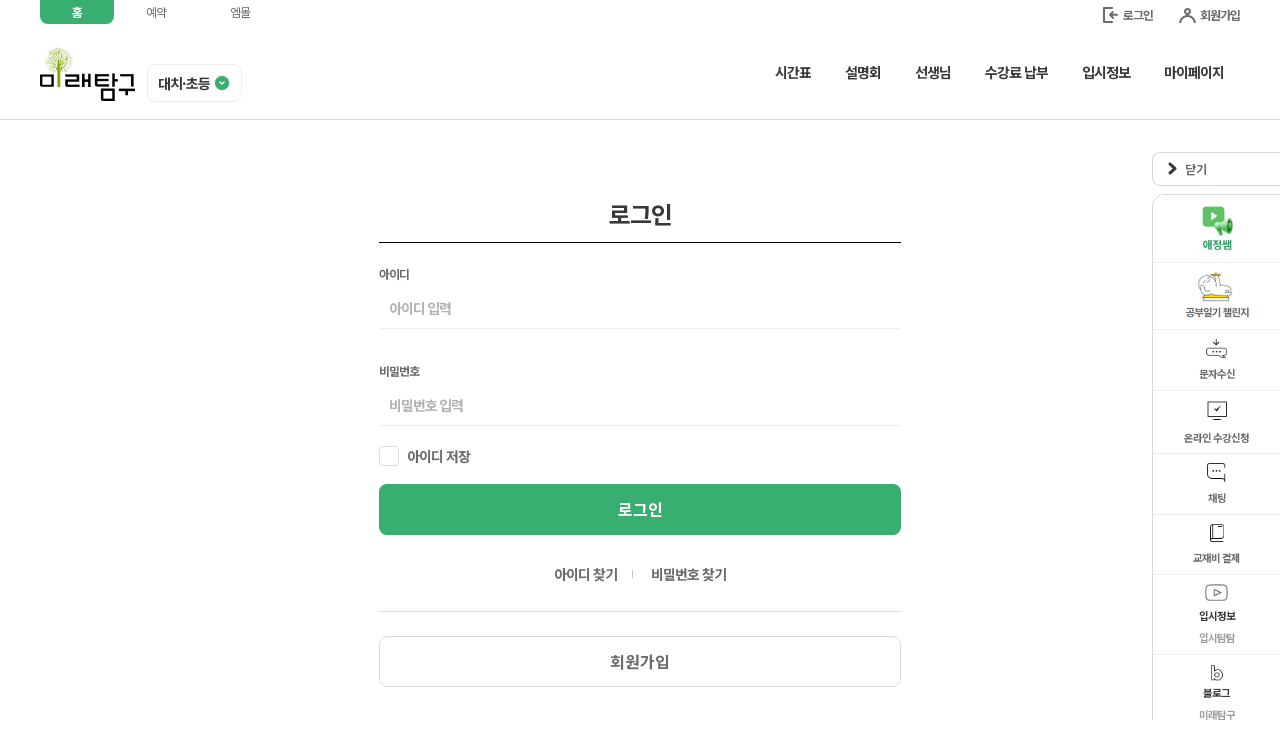

--- FILE ---
content_type: text/html;charset=UTF-8
request_url: https://de.mirae-academy.co.kr/login
body_size: 89106
content:
 






 





<!DOCTYPE html>
<html lang="ko">
<head>

<!-- Google Tag Manager -->
<script>(function(w,d,s,l,i){w[l]=w[l]||[];w[l].push({'gtm.start':
new Date().getTime(),event:'gtm.js'});var f=d.getElementsByTagName(s)[0],
j=d.createElement(s),dl=l!='dataLayer'?'&l='+l:'';j.async=true;j.src=
'https://www.googletagmanager.com/gtm.js?id='+i+dl;f.parentNode.insertBefore(j,f);
})(window,document,'script','dataLayer','GTM-M8TWNDN');</script>
<!-- End Google Tag Manager -->


<!-- Google tag (gtag.js) -->
<script async src="https://www.googletagmanager.com/gtag/js?id=G-K3HEYJ4TVC"></script>
<script>
  window.dataLayer = window.dataLayer || [];
  function gtag(){dataLayer.push(arguments);}
  gtag('js', new Date());

  gtag('config', 'G-K3HEYJ4TVC');
</script>



<script type="text/javascript" charset="UTF-8" src="//t1.daumcdn.net/kas/static/kp.js"></script>
<script type="text/javascript">
      kakaoPixel('4903774060685344496').pageView();
</script>


<meta charset="UTF-8">
<meta http-equiv="X-UA-Compatible" content="IE=edge">
<meta name="viewport" content="width=device-width, initial-scale=1, minimum-scale=1">

<!--  타이틀에 메뉴명 적용 기본 -->

	
		
		<title>대치초등센터</title>	        			
	



<meta name="theme-color" content="#38AF71">
<meta name="keywords" content="미래탐구 영재, 대치 미래탐구, 대치 미탐, 미탐 대치, 미탐 영재, 미탐 초등영재,  영재 전문학원, 영재센터, 대치동 학원, 대치동 입시학원, 대치동 내신학원">
<meta name="og:title" content="대치초등센터">
<meta name="og:description" content="영재교·과고 합격을 향한 필수 코스! 입시 전문가 집단의 확실한 수업! 미래탐구 대치 초등영재센터">
<meta name="description" content="영재교·과고 합격을 향한 필수 코스! 입시 전문가 집단의 확실한 수업! 미래탐구 대치 초등영재센터">
<meta property="og:image" content="https://www.mswitch.co.kr/ariimg/2021/10/01/73e1fce7-a223-4c0f-8b0c-0d69c3daa6ba.png">
<meta name="naver-site-verification" content="d3ba11279db5db427c97b75eadb216ec8da7f547" />

<link rel="icon" type="image/png" sizes="32x32" href="/ariimg/2021/10/01/57b97a78-9d5a-4340-8383-d539456ab7e8.png">
 






 





<link rel="stylesheet" href="/static/css/n_base-adf66373aab07412b6bed025ee2d1a4d.css">
<link rel="stylesheet" href="/static/css/n_style_new-517fdd4f2ebbda69fcf378b645a3c71a.css">
<link rel="stylesheet" href="/static/css/n_mobile-e588ee0ae98e3e7d707a1868ee1644d7.css">
<link rel="stylesheet" href="/static-lib/cdn/swiper-5.4.5/css/swiper.min.css">



<script src="/static-lib/js/jquery/jquery-3.6.0.min.js"></script>
<script src="/static-lib/js/jquery/jquery-cookie.js"></script>
<script src="/static-lib/js/handlebars/handlebars.min.js"></script>
<script src="/static-lib/js/handlebars/common_handlerbar.js"></script>
<script src="/static-lib/js/ckeditor/ckeditor.js"></script>
<script src="/static-lib/cdn/axios/dist/axios.min.js"></script>


<script  src="/static-lib/js/jsonpath-0.8.0.js"></script>
<script  src="/static-lib/js/spin.min.js"></script>

<script src="/static-lib/js/jquery/jquery-ui/jquery-ui.min.js"></script>
<link rel="stylesheet"          href="/static-lib/js/jquery/jquery-ui/jquery-ui.min.css">


<!-- fullcalendar CDN -->
<link rel="stylesheet" href="/static-lib/cdn/fullcalendar/main.min.css">
<script src="/static-lib/cdn/fullcalendar/main.min.js"></script>

<!-- fullcalendar 언어 CDN -->
<script src="/static-lib/cdn/fullcalendar/locales-all.min.js"></script>
<script src="/static-lib/cdn/moment/min/moment.min.js"></script>


<script  src="/static-lib/js/jquery-circle-progress/circle-progress.js"></script>
<script  src="/static-lib/js/jquery-circle-progress/circle-progress.min.js"></script>


<script   src="/static/js/main-80e41c460f458c85db2aef748ecc273f.js"></script>
<script   src="/static/js/imgPop-2d744001117bef764c6a3836897465a0.js"></script>
<script   src="/static/js/util/alsUtil-3ea742f1955b1130462d45369516cc08.js"></script>
<script   src="/static/js/util/cmnUtil-f6d9070ab585e05a4a03a48cad94a253.js"></script>
<script  src="/static/js/util/axiosUtil-56821b59e923d7b3501503e0877d5a67.js"></script>
 
<script src="//t1.daumcdn.net/mapjsapi/bundle/postcode/prod/postcode.v2.js"></script>

<!--
<script   src="/pluginwiris_engine/app/WIRISplugins.js"></script>

  
<script   src="/pluginwiris_engine/app/WIRISplugins.js?viewer=none"></script>
<script  src="/static-lib/js/generic_wiris/wirisplugin-generic.js"></script> -->

<!-- 
<script  src="https://www.wiris.net/demo/plugins/app/WIRISplugins.js?viewer=image"></script>
<script  src="/static-lib/cdn/mathtype-generic/wirisplugin-generic.js"></script>
 -->


 






 






<script type="text/javascript">
/* 학원홈페이지 홈페이지에서 사용하는
 * 공통 기능 정의
 */

const $com = {
		
	/* 엠몰 이동
	*/
	fn_mall_url : function(goods_seq, cart_cnt, login_check){

		let req ={};
		
		if(login_check != undefined || login_check != ''){
			req.login_check = login_check;
		}
		
		let promise = $als.fn_execute("/util/secure_token.json", req, function (data) {

			let utm_source   = "";
			let utm_medium   = "";
			let utm_campaign = "";
			let utm_content  = "";
			let utm_term     = "";
			
			let utm_param = "";
			
			if(utm_source !="" && utm_medium !=""  && utm_campaign !="" && utm_content !="" && utm_term !=""){				
				var param = {};
				param.utm_source = utm_source;
				param.utm_medium = utm_medium;
				param.utm_campaign = utm_campaign;
				param.utm_content = utm_content;
				param.utm_term = utm_term;
				
				utm_param = jQuery.param(param);
			}
			
			let domain_center_seq = "204";
			let mem_center_seq = "";
			let server_name = "real";
			let url = "https://demall.mirae-academy.co.kr";
			
			if(data.secure_token){				
				if(goods_seq == "" || goods_seq == undefined){		
					if(cart_cnt != undefined && cart_cnt > 0){
						url = url+"/sso?token="+data.secure_token+"&path=cart&center=";
					}else{
						url = url+"/sso?token="+data.secure_token+"&center=";
					}					
				}else{
					if(domain_center_seq == mem_center_seq){
						url = url+"/sso?token="+data.secure_token+"&path=contents?key="+goods_seq+"&center=";
					}else{
						url = url+"/contents?key="+goods_seq;
					}
				}
			}else{			
				if(goods_seq == "" || goods_seq == undefined){		
					url = url;
				}else{
					url = url+"/contents?key="+goods_seq;
				}
			}
			
			
			if(utm_param != ""){
				if (url.indexOf('?') > -1) {
					url = url+"&"+utm_param;
				} else {
					url = url+"?"+utm_param;
				}
			}
			
			window.location.href = url;
		
	    }, function (data) {
	    	
	    });
	}
	
}
 
</script>



</head>
<body>

<!-- Google Tag Manager (noscript) -->
<noscript><iframe src="https://www.googletagmanager.com/ns.html?id=GTM-M8TWNDN"
height="0" width="0" style="display:none;visibility:hidden"></iframe></noscript>
<!-- End Google Tag Manager (noscript) -->


 






 







<script type="text/javascript">
var fn_booking_url = function(board_seq, target_code){

	var req ={};
	
	var promise = $als.fn_execute("/util/secure_token.json", req, function (data) {
		
		if(data.secure_token != null){
			$("#booking_secure_token").val(data.secure_token);
		}else{
			$("#booking_secure_token").val("");
		}				

		var url ="";
		
		//target_code(예약접수대상)  0:비회원 1:회원(전체) 2:회원(재원)
		//예약접수대상 비회원일 경우 예약 상세페이지로 바로 이동, 회원일 경우 리스트 페이지
		if(target_code == 0){
			url = "https://deres.mirae-academy.co.kr"+"/front/reservation_detail?caller_type=cardtype&proxy_mem_id=&product_id="+board_seq;	
		}else{
			if(data.secure_token != null){
				url = "https://deres.mirae-academy.co.kr"+"/front/reservation_detail?caller_type=cardtype&proxy_mem_id=&product_id="+board_seq;
			}else{
				url = "https://deres.mirae-academy.co.kr"+"/front/reservation_cardType";
			}
		}
		
		
		var frmPop= document.frm_header_booking_url;
	    frmPop.method="post";
	    frmPop.action = url;
	    frmPop.submit();   
	
    }, function (data) {
    	
    });
}

var fn_mtalk_url = function(){
	var req = {};
	req.login_check = true;
	
	var promise = $als.fn_execute("/util/secure_token.json", req, function (data) {
		
		var url = "https://ariapp.t-ime.com/mtalk_login?token="+data.secure_token;
		
		window.open(url,'mtalk_pop',"width=1100, height=740, toolbar=no, menubar=no, status=no");
		
	
    }, function (data) {
    	alert(data.result_message);

    });
}

var fn_mall_url = function(cartCnt){

	var req ={};
	
	var promise = $als.fn_execute("/util/secure_token.json", req, function (data) {
		
		var url ="";
		
		if(data.secure_token){
			if(cartCnt != undefined && cartCnt > 0){
				url = "https://demall.mirae-academy.co.kr/sso?token="+data.secure_token+"&path=cart&center=";
			}else{
				url = "https://demall.mirae-academy.co.kr/sso?token="+data.secure_token+"&center=";
			}
		}else{
			url = "https://demall.mirae-academy.co.kr";
		}
		
		window.location.href = url;
	
    }, function (data) {
    	
    });
}

var fn_pay_url = function(){
	var req = {};
	var promise = $als.fn_execute("/tuition/pay/time_pay_url.json", req, function (data) {
		var winPop = null;
		var url = "";	
		
		if(!data.timePayInfo || data.timePayInfo.PG_CODE != '60'){
			window.location.href = "/tuition/pay";
		}else {
			url = "https://npay.t-ime.com/linkLogon.json?LINK_CODE="+data.timePayInfo.LINK_CODE;
			
			winPop = window.open(url);	
			
			if(winPop == null){
				alert("현재 팝업차단 상태입니다.\n설정에서 팝업차단을 해제해주세요.");
			}
		}
		
		
	}, function (data) {
		if(data.result_code == 'error_not_service_code_50'){
			window.location.href = "/tuition/pay";
		}else{
			alert(data.result_message);
		}
    });
	
}

var fn_apply_url = function(){
	var req ={};
	
	var promise = $als.fn_execute("/util/online_apply_group.json", req, function (data) {
				
		var frmPop= document.frm_crweb_url;
		frmPop.target = "_blank";
		frmPop.method="get";
	    
	    frmPop.action = 'https://crweb.t-ime.com/apply/request/list.do';
	    
	    frmPop.acad_cd_list.value = data.deptList;
	    
	    frmPop.utm_source.value   = "";
		frmPop.utm_medium.value   = "";
		frmPop.utm_campaign.value = "";
		frmPop.utm_content.value  = "";
		frmPop.utm_term.value     = "";

	    frmPop.submit();   
		
    }, function (data) {
    	
    });

}
	

var fn_wannabe_url = function(homepage_url_opt_code){

	var req ={};
	
	var promise = $als.fn_execute("/util/secure_token.json", req, function (data) {
		
		if(data.secure_token != null){
			$("#booking_secure_token").val(data.secure_token);
		}else{
			$("#booking_secure_token").val("");
		}				

		var url ="https://wannabe.t-ime.com";
		
		var frmPop= document.frm_header_booking_url;
		if(homepage_url_opt_code == '20'){
			window.open('','wannabe');
			frmPop.target = "wannabe"; 
		}
	    frmPop.method="post";
	    frmPop.action = url;
	    frmPop.submit();   
	
    }, function (data) {
    	
    });
}

var fn_tickl_url = function(){
	var req ={};
	
	var promise = $als.fn_execute("/util/secure_token.json", req, function (data) {
		
		if(data.secure_token != null){
			$("#booking_secure_token").val(data.secure_token);
		}else{
			$("#booking_secure_token").val("");
		}				

		var url ="https://tickledu.t-ime.com";
		
		
		var frmPop= document.frm_header_booking_url;
		window.open('','tickl');
		frmPop.target = "tickl"; 
	    frmPop.method="post";
	    frmPop.action = url;
	    frmPop.submit(); 
	
    }, function (data) {
    	
    });
}

var fn_live_chk = function(psReload){
	var s_url = '/login';
	
	var req ={};
	req.$spin_yn ='N' //모래시계 제거
	

	var promise = $als.fn_execute("/live_chk.json", req, function (data) {
		if(data.live =="Y"){
			if($('#d_live_bar').css("display") == "none" || $('#d_live_bar').height() > 0){				
				$('#d_live_bar').show();
				quickPos();
				
			}
		}else{			
			if($('#d_live_bar').css("display") != "none"){
				$('#d_live_bar').hide();
				quickPos();
			}

		}
		
		if(psReload){
			if(data.live_chg =="Y"){
				if(s_url=="/"){
					location.reload();
					
				}
			}
		}

		n_aside_move();
		n_aside_move2();
	
		
    }, function (data) {
    	
    });
}








var fn_sms_chk = function(psReload){
	
	var my_info_url = "/my/my_info";
	if(my_info_url =="") return;
	
	var req ={};
	req.$spin_yn ='N' //모래시계 제거
	var promise = $als.fn_execute("/my/sms/new_info.json", req, function (data) {
		
		var sms_cnt = 0
		try{
			sms_cnt = Number(data.smsNewInfo.TOT_CNT);
		}catch(e){
			
		}
		
		
		var s_url = '/login';	
		var curr_sms_detail_seq = $('#sms_new_info').attr("sms_detail_seq");
		var sms_detail_seq      = data.smsNewInfo.SMS_DETAIL_SEQ;
		
		if(curr_sms_detail_seq != sms_detail_seq){
			
			$('#sms_new_info').attr("sms_detail_seq" , data.smsNewInfo.SMS_DETAIL_SEQ)
			$('#sms_new_cnt').html("");
			$('#sms_new_cnt').html(data.smsNewInfo.TOT_CNT);
			
			if($('#sms_new_info').css("display") == "none"){	
				$('#sms_new_info').show();		
			}
			
			if(psReload){
				if(s_url =="/my/sms"){
					location.reload();
				}
			}
			
		}
		
		
    }, function (data) {
    	
    });
}



//web  회원가입 팝업
var fn_memnber_web_join = function(){
	var req ={};
	var promise = $als.fn_execute("/util/homepage_group.json", req, function (data) {
		var frmPop= document.frm_header_mem_reg;
		  
	    window.open('','mem_pop_reg',"width=600, height=750, toolbar=no, menubar=no, status=no");  
	    frmPop.target = "mem_pop_reg"; 
	    frmPop.method ="post";	    
	   	   
	    frmPop.action = "/member/popup/join_step01";
	   	   
	    if(data.group_center_seq ==null){
	    	frmPop.center_seq.value =  '204';
		    frmPop.center_name.value = '대치초등센터'; 
	    }else{
	       	frmPop.group_center_seq.value =  data.group_center_seq;
	    }
	    
	    frmPop.submit();   

    }, function (data) {
    	
    });
}




//공지사항상세 홈페이지 바로가기(새창, 본인창)
var fn_homepage_link_view = function(ps_new_win, ps_url){
	if(ps_new_win =="Y"){
		
		window.open(ps_url);
	}else{
		location.href= ps_url;
	}
}

//배너링크에서 사용
var fn_banner_link_move = function(ps_homepage_url, ps_is_homepage_url_sso, ps_homepage_url_opt_code){
	var homepage_direct_link        = ps_homepage_url
	var is_homepage_direct_link_sso = ps_is_homepage_url_sso
	var is_use_homepage_direct_link_new_win = 'N';
	    is_use_homepage_direct_link_new_win
	if(ps_homepage_url_opt_code =="20"){
		 is_use_homepage_direct_link_new_win = 'Y';
	}
	
	fn_homepage_link_move(homepage_direct_link, is_homepage_direct_link_sso, is_use_homepage_direct_link_new_win );
}
//공지사항상세 홈페이지 바로가기
var fn_homepage_link_move = function(ps_homepage_direct_link, ps_is_homepage_direct_link_sso, ps_is_use_homepage_direct_link_new_win){
	
	var is_dev = Boolean("false");
	var mall_post_pix    =  is_dev ? "malldev." : "mall.";
	var booking_post_pix =  is_dev ? "resdev." :  "res.";

	
	
	
	
	var homepage_direct_link                = ps_homepage_direct_link
	var is_homepage_direct_link_sso         = ps_is_homepage_direct_link_sso
	var is_use_homepage_direct_link_new_win = ps_is_use_homepage_direct_link_new_win
		
	//현재 HOST 정보
	var curr_host_name = window.location.hostname;
		
	//같은 HOST의 URL인경우
	//내부 URL인경우 (본사배너에서만 내부URL이 들어온다)
	if(
		   homepage_direct_link.indexOf(curr_host_name)>-1 || 
		  ( homepage_direct_link.indexOf('http://') == -1 &&  homepage_direct_link.indexOf('https://') == -1  )
	  )
	{
		if(is_homepage_direct_link_sso =="Y"){
			
			const req = {};
			$als.fn_execute("/util/is-login.json", req, function (data) {
				
				if(data.is_login =='Y'){
					const url= homepage_direct_link;				
					fn_homepage_link_view(is_use_homepage_direct_link_new_win, url);
				}else{
					const req={};
					req.reqURL = homepage_direct_link;
					const url = $als.fn_make_url('/login',req);
					location.href =url;
				}
				
			}, function (data) {
				
		    });
			
		}else{
			const url= homepage_direct_link;				
			fn_homepage_link_view(is_use_homepage_direct_link_new_win, url);
		}
	}else{
		//다른 HOST의 URL인경우			
		//SSO = 'Y'
		if(is_homepage_direct_link_sso =="Y"){
			var req ={};
			//토큰가져올시 로그인체크
			//로그인전이면 에러발생-> 로그인페이지로 이동
			req.login_check = "Y"; 
			var promise = $als.fn_execute("/util/secure_token.json", req, function (data) {
				
				var url = null;	
				
				var is_param = false;
				var is_book_mall = false;
				var is_booking = false;
				
				//url에 파라미터가 있는지 확인
				if(cmnUtil.fn_get_all_param(homepage_direct_link)){
					is_param = true;
				}						
				
				
				//교재몰 여부 
				//교재몰인경우 sso처리가능한 url로 별로도 보내야함				
				try{
					var second_domain = cmnUtil.fn_get_second_domain(ps_homepage_direct_link)+".";
					if(second_domain.indexOf(mall_post_pix) >-1){
						is_book_mall = true;
					}
				}catch(e){
					
				}				
				
				
				//교재몰
				if(is_book_mall){					
					//sso연동 url 형식으로 입력했는지 확인
					//예 https://dcmall.mirae-academy.co.kr/sso?					
					var urlObject = new URL(homepage_direct_link);
				
					if(urlObject.pathname =="/sso"){
						if(is_param){
							url = homepage_direct_link+"&token="+data.secure_token +"&center=";	
						}else{
							url = homepage_direct_link+"?token="+data.secure_token +"&center=";	
						}
					}else{
						
						//sso연동 url 형식으로 입력안한경우
						//sso연동 체크 무시
						url = homepage_direct_link;
					}
					
					
					fn_homepage_link_view(is_use_homepage_direct_link_new_win, url);
					
					
				//그외 (예약+  엠플레이)
				}else{
					
					//예약여부
					try{
						var second_domain = cmnUtil.fn_get_second_domain(ps_homepage_direct_link)+".";
											
							
						if(second_domain.indexOf(booking_post_pix) >-1){
							is_booking = true;
						}
					}catch(e){
						
					}	
					
					
					url = homepage_direct_link;
					
					//예약
					if(is_booking){
						var form = document.createElement("form");
						form.setAttribute("method", "post");
						
						form.setAttribute("action", url);
						
						if(is_use_homepage_direct_link_new_win =="Y"){
							form.setAttribute("target", "homepageDirectWin");
						}
						
						var input = document.createElement('input');
						input.type = 'hidden';
						input.name = "$secure_token";
						input.value = data.secure_token;
						form.append(input);
						document.body.appendChild(form);
											
						if(is_use_homepage_direct_link_new_win =="Y"){
							window.open("" ,"homepageDirectWin"); 
						}						
					    
					    form.submit();   
					    
					    document.body.removeChild(form);
					
					    //엠플레이
					}else{
						
						if(is_param){
							url = homepage_direct_link+"&$secure_token="+data.secure_token;	
						}else{
							url = homepage_direct_link+"?$secure_token="+data.secure_token;	
						}
						
						fn_homepage_link_view(is_use_homepage_direct_link_new_win, url);
					}
					
					
					
				    
				}						
				
				
				
			
			}, function (data) {
				
		    });
		
		}else{
		//SSO = 'N'
			var url= homepage_direct_link;				
			fn_homepage_link_view(is_use_homepage_direct_link_new_win, url);			
		}
	}			
}

//게이미피케이션 포인트 부여
var fn_gamification_point_add = function(point_code){
	var req = {};
	req.game_point_code = point_code; //포인트코드
	
	var promise1 =$als.fn_json_execute("/util/gamification/point_add.json", req, function (data) {
		   
    }, function (data) {
   		alert(data.result_message);
    });
}

//게이미피케이션 배지 부여
var fn_gamification_badge_add = function(badge_code){
	var req = {};
	req.game_badge_code = badge_code; //배지코드
	
	var promise1 =$als.fn_json_execute("/util/gamification/badge_add.json", req, function (data) {
		   
    }, function (data) {
   		alert(data.result_message);
    });
}



$(function(){
	
	// 사용자 정보 셀렉트박스 클릭 UX
	$('div').not('.header-member').on('mouseup',function(){
	    if( $('.header-member').hasClass('show') ){
	        $('.header-member').removeClass('show'); 
	    }
	});
	$('.header-member').on('mouseup',function(){
		if( $('.header-member').hasClass('show') ){
			setTimeout(()=>{
		        $('.header-member').removeClass('show'); 
			},100)
	    }
	});
	
	//게이미피케이션 팝업 노출 설정
	if($('#gamification_notice').length > 0){
		var mem_seq = '';
		
		var gamificationCookie = $als.fn_get_cookie("gamification_pop_"+mem_seq);
		if(gamificationCookie){
			$("#gamification_notice").hide();
		}else{
			$("#gamification_notice").show();
			
			// 이메일 등록알림 4초 후 미노출
			setTimeout(()=>{
				$('#gamification_notice').css('opacity','0');
				$('#gamification_notice').css('pointer-events','none');
				
				$als.fn_set_cookie("gamification_pop_"+mem_seq, "true" , 12);
			},3000);
		}	
	}
	
	 var child_no_chg_url =["/tuition/pay/detail","/study/calendar/detail"];
	 
	 var s_center_seq = "";
	 var s_url = '/login';
	
	 $.each(child_no_chg_url, function (index, value) {
		 if( value  == s_url){
			 $('.selectHeaderChild').attr('disabled',true);
			 return;
		 }
	 });	 
	 
	 var my_other_id_no_chg_url =["/study/new_homework/detail"];
	
	 $.each(my_other_id_no_chg_url, function (index, value) {
		 if( value  == s_url){
			 $('.selectHeaderOtherMemSeq').attr('disabled',true);
			 return;
		 }
	 });

	 
	 
	 
	//************리이브체크, 알림 start*************//	
	var timer = setInterval(function () {
		fn_live_chk(true);		
			
		if(s_center_seq !=""){
			fn_sms_chk(true);
		}
		
	
	}, 1000*1*25);
	
	//************리이브체크 알림 end*************//
		 
	//************* 1depth메뉴 active***************//
	 var depth1_menu_id  = "";
	 $('.header_menu[depth1_menu_id!="'+depth1_menu_id+'"]').removeClass('active');
	 $('.header_menu[depth1_menu_id="'+depth1_menu_id+'"]').addClass('active');

	 
	menuActive();
	lnbMenuActive();
	 
	
	//알림 체크
	if(s_center_seq !=""){
		fn_sms_chk(false); 
	}
	
	 
	//라이브강의
	var live_not_chk = '';
	var live_yn = '';


	if(live_not_chk ==""){
		fn_live_chk(false); 		
		n_aside_move();
		n_aside_move2();
		
	}else{
		$('#d_live_bar').hide();
		quickPos();
		
		n_aside_move();
		n_aside_move2();
	}
	
	
	
	$('#btn_log_out').click(function(){
		top.location.href = "/logout";
    });
	
	$('.selectHeaderChild').change(function(){
		
		   var req={};
		   req.sel_child_mem_seq  = $(this).val();
		   $als.fn_execute("/child_mem_seq_sel.json", req, function (data) {
			   
			   if(s_url =="/tuition/pay/detail"){
				   location.href ="/tuition/pay";
			   }else{
				   location.reload();
			   }
			   
			   
		   }, function (data) {
		   		alert(data.result_message);
		   });		
		
    });
	
	
	
	//aside menu2
	
	

	
	$('#btn_live_chk_close').click(function(){
		var req ={};
		var promise = $als.fn_execute("/live_not_chk.json", req, function (data) {
			$('#d_live_bar').hide();
			quickPos();
			
	    }, function (data) {
	    	
	    });
		
		n_aside_scroll();
		var fix_aside2_OST = $('.n_aside').offset().top - $('#d_live_bar').outerHeight() + 5;
		 $('.n_aside').css('top', fix_aside2_OST + 'px');
		
    });
	
	
	
	
	
	
	
	$('.btn_mem_reg_pop').click(function(){
		
		fn_memnber_web_join();
		
		
    });
	
	
	
	$('#sms_new_info').click(function(){
		var req ={};
		req.sms_detail_seq = $(this).attr('sms_detail_seq');
		var promise = $als.fn_execute("/my/sms/confirm.json", req, function (data) {
			location.href="/my/sms";
	    }, function (data) {
	    	
	    });
    });
	
	
	
	$('.booking_url').click(function(){
		var board_seq = $(this).attr("board_seq");
		var target_code = $(this).attr("target_code");
		fn_booking_url(board_seq, target_code);		
    });
	
	$(".mtalk_url").click(function(){
		fn_mtalk_url();		
	});
	
	$(".mall_url").click(function(){
		var cartCnt = $(this).attr("cartCnt");
		
		fn_mall_url(cartCnt);		
	});
	
	$(".pay_url").click(function(){
		fn_pay_url();
	});
	
	$(".apply_url").click(function(){
		fn_apply_url();
	});
	
	$(".wannabe_url").click(function(){
		var homepage_url_opt_code = $(this).attr('homepage_url_opt_code');
		fn_wannabe_url(homepage_url_opt_code);
	});
	
	$(".tickl_url").click(function(){
		fn_tickl_url();		
	});
	
	$(".sms_apply").click(function(){
		window.open('/util/popup/sms_apply','문자 수신 신청',"width=520, height=790, toolbar=no, menubar=no, status=no");
	});

	
	//학생 다중로그인 아이디 있을때 변경
	$('.selectHeaderOtherMemSeq').change(function(){
	   $(this).attr('disabled', true);	
	   var req={};
	   req.other_mem_seq  = $(this).val();
	   $als.fn_execute("/other_student_login.json", req, function (data) {
		   location.reload();
	   }, function (data) {
		    $(this).attr('disabled', false);	
	   		alert(data.result_message);
	   });	
	   
	}); 
	
	   
	$('.btn_gamification_mypage').click(function(){
		
		var req = {};
		$als.fn_execute("/util/gamification/mypage_url.json", req, function (data) {
			   
			if(data.gameMypageUrl != '' && data.gameMypageUrl != undefined && data.gameMypageUrl != null){
				window.open(data.gameMypageUrl,'게이미피케이션 마이페이지');
			}else{
				alert("마이페이지가 존재하지 않습니다.");
				return;
			}
		   
		}, function (data) {
	   		alert(data.result_message);
	    });	
		
 	});
	
	// 센터리스트 노출 UX
	$('.campus-nm').on('click', function() {
	  if ($(window).width() <= 1024) {
	    $('.campus-nm-list').toggleClass('active');
	  }
	});
	
	
});
</script>
<form name="frm_header_booking_url">
<input type="hidden" id="booking_secure_token" name="$secure_token"   value="" >
</form>

<form name="frm_header_online_apply_url">
<input type="hidden" id="acad_cd_list" name="acad_cd_list"   value="" >
</form>

<form name="frm_header_mem_reg">
<input type="hidden" name="os"   value="" >
<input type="hidden" name="app"   value="" >

<input type="hidden" name="center_seq"   value="" >
<input type="hidden" name="center_name"  value="" >
<input type="hidden" name="p_url"        value="" >
<input type="hidden" name="group_center_seq"        value="" >
<input type="hidden" name="color"  value="#38AF71" >
</form>

<form name="frm_crweb_url">
<input type="hidden" name="acad_cd_list"  value="" >
<input type="hidden" name="utm_source"  value="" >
<input type="hidden" name="utm_medium" value="" >
<input type="hidden" name="utm_campaign" value="" >
<input type="hidden" name="utm_content" value="" >
<input type="hidden" name="utm_term" value="" >
</form>

	<!-- 모바일 슬라이드 메뉴 시작{ -->
    <div id="sideMenu" class="">
        <div class="lnb-wrap">
            <a href="javascript:void(0)" class="sideMenu-close"></a>
            <div class="lnb-member">
                
              
                
		         
			      	 <p class="m-login"><a href="/login">로그인</a>을 해주세요.</p>
               		 <button class="btn default joinBtn btn_mem_reg_pop">회원가입</button>
			      
			      
				
               
            </div>
            
            
	          
		      
		      
		      
		      
		      	 
		      
			

            <!-- 모바일 동적 1depth 메뉴 start -->
            <ul class="lnb-menu">
                <li class="home"><a href="/">홈</a></li>
                   
                
                	 <li><a href="javascript:void(0)" >기관소개</a>
		                <ul class="depth2-box">
			                
			               		<li class="depth3-box"><a class="depth2" href="/intro/brand"  ><i class="ico dot"></i>브랜드 소개</a></li>
			                
			               		<li class="depth3-box"><a class="depth2" href="/intro/program"  ><i class="ico dot"></i>학습프로그램</a></li>
			                
			               		<li class="depth3-box"><a class="depth2" href="/intro/exam_result"  ><i class="ico dot"></i>입시실적</a></li>
			                
			               		<li class="depth3-box"><a class="depth2" href="/intro/map"  ><i class="ico dot"></i>찾아오시는 길</a></li>
			                
			               		<li class="depth3-box"><a class="depth2" href="/intro/tuition"  ><i class="ico dot"></i>수강료안내</a></li>
			                 
		                </ul>  
	                </li>
                              
                
                    
                
                		
                		
																
							
								<!-- - 메인노출 Y 여부 start -->								
								 <li>		                	
				                	
											
											 <a href="javascript:void(0)" >시간표</a>
																			
										
									 	 
				                	
				                	
				                	<!-- depth2 -->
					                 <ul class="depth2-box">
				                	
				                				                	         		
					                		
						                		<!-- depth3 -->
								              	<li class="depth3-box">				                			 
								              			 
								                			 
																									
																
																	 
																											
																		
																			
																				
																				
																					<a class="depth2 " href="/study/schedule_booking"  ><i class="ico dot"></i>시간표 상담예약</a>
																				
																					
																			
																		
																	 	
																
															 	
															 
																	 
															 
								                			
								                			
								                		</li>
								                		<!-- depth3 -->			                	
						                				                	         		
					                		
						                		<!-- depth3 -->
								              	<li class="depth3-box">				                			 
								              			 
								                			 
																									
																
																	 
																											
																		
																			
																				
																				
																					<a class="depth2 " href="/study/schedule"  ><i class="ico dot"></i>시간표</a>
																				
																					
																			
																		
																	 	
																
															 	
															 
																	 
															 
								                			
								                			
								                		</li>
								                		<!-- depth3 -->			                	
						                				                	         		
					                		
						                		<!-- depth3 -->
								              	<li class="depth3-box">				                			 
								              			 
								                			 
																									
																
																	 
																											
																		
																			
																				
																				
																					<a class="depth2 " href="/customer/notice"  ><i class="ico dot"></i>공지사항</a>
																				
																					
																			
																		
																	 	
																
															 	
															 
																	 
															 
								                			
								                			
								                		</li>
								                		<!-- depth3 -->			                	
						                				                	         		
					                		
						                		<!-- depth3 -->
								              	<li class="depth3-box">				                			 
								              			 
								                			 
																									
																
																	 
																											
																		
																			
																				
																				
																					<a class="depth2 " href="/customer/promotion"  ><i class="ico dot"></i>홍보자료</a>
																				
																					
																			
																		
																	 	
																
															 	
															 
																	 
															 
								                			
								                			
								                		</li>
								                		<!-- depth3 -->			                	
						                				                	         		
					                		
						                		<!-- depth3 -->
								              	<li class="depth3-box">				                			 
								              			 
								                			 
																									
																
																	 
																											
																		
																			
																				
																				
																					<a class="depth2 " href="/customer/faq"  ><i class="ico dot"></i>FAQ</a>
																				
																					
																			
																		
																	 	
																
															 	
															 
																	 
															 
								                			
								                			
								                		</li>
								                		<!-- depth3 -->			                	
						                				                	         		
					                		
						                		<!-- depth3 -->
								              	<li class="depth3-box">				                			 
								              			 
								                			 
																									
																
																	 
																											
																		
																			
																				
																				
																					<a class="depth2 " href="/customer/question"  ><i class="ico dot"></i>1:1문의</a>
																				
																					
																			
																		
																	 	
																
															 	
															 
																	 
															 
								                			
								                			
								                		</li>
								                		<!-- depth3 -->			                	
						                	
						                	
						                	 </ul> 
							                <!-- depth2 -->
						                	
						                </li>
											
								   <!-- - 메인노출 Y 여부 end -->			
									
							
						 	 
                            	
						
                    
                
                		
                		
																
							
								<!-- - 메인노출 Y 여부 start -->								
								 <li>		                	
				                	
																			
										
												
																						
													
														<a href="javascript:void(0)"   class="booking_url">설명회</a>
													
												 	
										
									 	 
				                	
				                	
				                	<!-- depth2 -->
					                
				                	
				                	
						                	
						                	
							                <!-- depth2 -->
						                	
						                </li>
											
								   <!-- - 메인노출 Y 여부 end -->			
									
							
						 	 
                            	
						
                    
                
                		
                		
																
							
								<!-- - 메인노출 Y 여부 start -->								
								 <li>		                	
				                	
																			
										
												
																						
													
														<a href="/academy/lecturer-intro-01"  >선생님</a>
													
												 	
										
									 	 
				                	
				                	
				                	<!-- depth2 -->
					                
				                	
				                	
						                	
						                	
							                <!-- depth2 -->
						                	
						                </li>
											
								   <!-- - 메인노출 Y 여부 end -->			
									
							
						 	 
                            	
						
                    
                
                		
                		
																
							
								<!-- - 메인노출 Y 여부 start -->								
								 <li>		                	
				                	
											
											 <a href="javascript:void(0)" >수강료 납부</a>
																			
										
									 	 
				                	
				                	
				                	<!-- depth2 -->
					                 <ul class="depth2-box">
				                	
				                				                	         		
					                		
						                		<!-- depth3 -->
								              	<li class="depth3-box">				                			 
								              			 
								                			 
																									
																
																	 
																											
																		
																			
																				
																				
																					<a class="depth2 " href="/tuition/pay"  ><i class="ico dot"></i>결제</a>
																				
																					
																			
																		
																	 	
																
															 	
															 
																	 
															 
								                			
								                			
								                		</li>
								                		<!-- depth3 -->			                	
						                				                	         		
					                		
						                		<!-- depth3 -->
								              	<li class="depth3-box">				                			 
								              			 
								                			 
																									
																
																	 
																											
																		
																			
																				
																				
																					<a class="depth2 " href="/tuition/pay_hist"  ><i class="ico dot"></i>결제내역</a>
																				
																					
																			
																		
																	 	
																
															 	
															 
																	 
															 
								                			
								                			
								                		</li>
								                		<!-- depth3 -->			                	
						                	
						                	
						                	 </ul> 
							                <!-- depth2 -->
						                	
						                </li>
											
								   <!-- - 메인노출 Y 여부 end -->			
									
							
						 	 
                            	
						
                    
                
                		
                		
																
							
								<!-- - 메인노출 Y 여부 start -->								
								 <li>		                	
				                	
																			
										
												
														
														<a href="https://ipsi.piggy-mom.com/menu/213/board/board_list" target="_blank" >입시정보</a>
																						
													
												 	
										
									 	 
				                	
				                	
				                	<!-- depth2 -->
					                
				                	
				                	
						                	
						                	
							                <!-- depth2 -->
						                	
						                </li>
											
								   <!-- - 메인노출 Y 여부 end -->			
									
							
						 	 
                            	
						
                    
                
                		
                		
																
							
								<!-- - 메인노출 Y 여부 start -->								
								 <li>		                	
				                	
											
											 <a href="javascript:void(0)" >마이페이지</a>
																			
										
									 	 
				                	
				                	
				                	<!-- depth2 -->
					                 <ul class="depth2-box">
				                	
				                				                	         		
					                		
						                		<!-- depth3 -->
								              	<li class="depth3-box">				                			 
								              			 
								                			 
																									
																
																	 
																											
																		
																			
																				
																				
																					<a class="depth2 " href="/my/sms"  ><i class="ico dot"></i>알림</a>
																				
																					
																			
																		
																	 	
																
															 	
															 
																	 
															 
								                			
								                			
								                		</li>
								                		<!-- depth3 -->			                	
						                				                	         		
					                		
						                		<!-- depth3 -->
								              	<li class="depth3-box">				                			 
								              			 
								                			 
																	
																	<a class="depth2 " href="javascript:void(0)" ><i class="ico dot"></i>익힘관리</a><!-- 활성화 시 active 클래스 추가 -->
																									
																
															 	
															 
																	 
															 											 	
										                			<ul>						                			
										                				
											                				
											                				
																													
																				
																					<li class="depth3 "><a href="/study/dash-board"  ><i class="ico line"></i>대시보드</a></li>
																				
																			 	
											                			
										                				
											                				
											                				
																													
																				
																					<li class="depth3 "><a href="/study/homework"  ><i class="ico line"></i>숙제</a></li>
																				
																			 	
											                			
										                				
											                				
											                				
																													
																				
																					<li class="depth3 "><a href="/study/new_homework"  ><i class="ico line"></i>숙제(미탐존)</a></li>
																				
																			 	
											                			
										                				
											                				
											                				
																													
																				
																					<li class="depth3 "><a href="/mitam/video"  ><i class="ico line"></i>학습동영상-애정쌤</a></li>
																				
																			 	
											                			
										                				
											                				
											                				
																													
																				
																					<li class="depth3 "><a href="/study/answer"  ><i class="ico line"></i>평가</a></li>
																				
																			 	
											                			
										                				
											                				
											                				
																													
																				
																					<li class="depth3 "><a href="/study/calendar"  ><i class="ico line"></i>출결</a></li>
																				
																			 	
											                			
										                				
											                				
											                				
																													
																				
																					<li class="depth3 "><a href="/room/video"  ><i class="ico line"></i>온라인강의</a></li>
																				
																			 	
											                			
										                				
										                			</ul>
															 
								                			
								                			
								                		</li>
								                		<!-- depth3 -->			                	
						                				                	         		
					                		
						                		<!-- depth3 -->
								              	<li class="depth3-box">				                			 
								              			 
								                			 
																									
																
																	 
																											
																		
																			
																				
																				
																					<a class="depth2 " href="/study/report"  ><i class="ico dot"></i>성적표</a>
																				
																					
																			
																		
																	 	
																
															 	
															 
																	 
															 
								                			
								                			
								                		</li>
								                		<!-- depth3 -->			                	
						                				                	         		
					                		
						                		<!-- depth3 -->
								              	<li class="depth3-box">				                			 
								              			 
								                			 
																									
																
																	 
																											
																		
																			
																				
																				
																					<a class="depth2 " href="/my/video_learn"  ><i class="ico dot"></i>학습동영상</a>
																				
																					
																			
																		
																	 	
																
															 	
															 
																	 
															 
								                			
								                			
								                		</li>
								                		<!-- depth3 -->			                	
						                				                	         		
					                		
						                		<!-- depth3 -->
								              	<li class="depth3-box">				                			 
								              			 
								                			 
																									
																
																	 
																											
																		
																			
																				
																				
																					<a class="depth2 " href="/my/video_like"  ><i class="ico dot"></i>좋아요</a>
																				
																					
																			
																		
																	 	
																
															 	
															 
																	 
															 
								                			
								                			
								                		</li>
								                		<!-- depth3 -->			                	
						                				                	         		
					                		
						                		<!-- depth3 -->
								              	<li class="depth3-box">				                			 
								              			 
								                			 
																									
																
																	 
																											
																		
																			
																				
																				
																					<a class="depth2 " href="/my/child"  ><i class="ico dot"></i>자녀등록</a>
																				
																					
																			
																		
																	 	
																
															 	
															 
																	 
															 
								                			
								                			
								                		</li>
								                		<!-- depth3 -->			                	
						                				                	         		
					                		
						                		<!-- depth3 -->
								              	<li class="depth3-box">				                			 
								              			 
								                			 
																									
																
																	 
																											
																		
																			
																				
																				
																					<a class="depth2 " href="/my/item-error"  ><i class="ico dot"></i>문항 수정제안 내역</a>
																				
																					
																			
																		
																	 	
																
															 	
															 
																	 
															 
								                			
								                			
								                		</li>
								                		<!-- depth3 -->			                	
						                				                	         		
					                		
						                		<!-- depth3 -->
								              	<li class="depth3-box">				                			 
								              			 
								                			 
																									
																
																	 
																											
																		
																			
																				
																				
																					<a class="depth2 " href="/my/my_info"  ><i class="ico dot"></i>개인정보수정</a>
																				
																					
																			
																		
																	 	
																
															 	
															 
																	 
															 
								                			
								                			
								                		</li>
								                		<!-- depth3 -->			                	
						                	
						                	
						                	 </ul> 
							                <!-- depth2 -->
						                	
						                </li>
											
								   <!-- - 메인노출 Y 여부 end -->			
									
							
						 	 
                            	
						
                
                
            </ul>
			<!-- 모바일 동적 1depth 메뉴 end -->
			
            <ul class="m-quick">
            	
		        <li class="quick-apply">
		            <a href="javascript:void(0)" class="apply_url"><i></i><span class="t">온라인 수강신청</span></a>
		        </li>
		        
		        
		        <!-- <li class="quick-time-apply">
		            <a href="https://job.t-ime.com" target="_blank"><i></i><span class="t">강사채용</span></a>
		        </li> -->
	        	
	        	
		        	
		        	
		        	
			        	
			        	<li class="quick-talk">
			        		<a href="javascript:void(0)" class="mtalk_url"><i></i><span>채팅</span></a>
			        	</li>
			        	
		        	
		        
	        	<li class="quick-sms-agree">
	        		<a href="javascript:void(0)" class="sms_apply"><i></i><span>문자수신</span></a>
	        	</li>
	        	<!-- <li class="quick-reservation">
	        		<a href="javascript:void(0)" class="booking_url"><i></i><span>예약</span></a>
	        	</li> -->
	        	
	        	<li class="quick-bookmall">
	        		<a href="javascript:void(0)" class="mall_url"><i></i><span>교재비 결제</span></a>
	        	</li>
	        	
	        	<li class="quick-link quick-sns-blog">
		            <a href="https://blog.naver.com/time_mitam" target="_blank">
		                <i></i>
		                <span>블로그</span>
		                <span>미래탐구</span>
		            </a>
		        </li>
            	<li class="quick-link quick-sns-insta">
		            <a href="https://www.instagram.com/miraeacademy_official/" target="_blank">
		                <i></i>
		                <span>인스타</span>
		                <span>미래탐구</span>
		            </a>
		        </li>
	        	<li class="quick-link quick-piggymom">
		            <a href="https://www.youtube.com/channel/UC4NoD4RTKUlt7op2CXpYTsw" target="_blank">
		                <i></i>
		                <span>입시정보</span>
		                <span>입시탐탐</span>
		            </a>
		        </li>
		        
		        <li class="quick-link quick-tickl">
		            <a href="javascript:void(0)" class="tickl_url">
		                <i></i>
		                <span>동영상 학습</span>
		                <span>티클</span>
		            </a>
		        </li>
		        
	        </ul>
        
            <ul class="m-quick_banner">
            	
            		<li>            		
            			
					         
						      
						      		
						      			
						      			
						      			<a href="javascript:void(0)" onClick="fn_banner_link_move('/mitam/video','N','10')">
							      			<img src="/ariimg/2025/10/23/1115026d-fd73-4eee-a8d5-ac021abba32e.png" alt="" >
							      		</a>
						      			
						      		
						      
						       
            		</li>
            	
            		<li>            		
            			
					         
						      
						      		
						      			
						      			<a href="javascript:void(0)" class="wannabe_url" homepage_url_opt_code="20">
							      			<img src="/ariimg/2025/06/04/6e4a25e6-2973-4fb7-9705-7b6687420232.png" alt="" >
							      		</a>
						      			
						      			
						      		
						      
						       
            		</li>
            	
       
            </ul>
        </div>
    </div>
    <!-- } 모바일 슬라이드 메뉴 끝 -->

    <!-- 동적 2depth 메뉴 시작  pc 모바일공통-->
    
    <!-- left.jsp로 이동 -->
	  
    <!-- 동적 2depth 이하 메뉴 끝 -->    
       
       
       
       <div id="wrap">

        <div class="header-cont">
           
             
				
				 
				 		<!-- 라이브강의 진해중일때 사용-->
			            <div class="top-live-bnr" id="d_live_bar" style="display: none;">
			                <div class="liveBnr-inner">
			                    <p class="liveAni"><span class="bar"><i></i><i></i><i></i><i></i></span></p>
			                    <strong>라이브 강의가 진행중입니다</strong>
			                    <a href="/#live-pos" class="" ><span>바로가기</span><i class="ico rightArrow-round"></i></a>
			                    <button class="bnr-close" type="button" id="btn_live_chk_close"><i class="ico close-round"></i></button>
			                </div>
			            </div> 
				 
			
            
            <div class="tnb_wrap">
			  <div class="tnb_inner">
			    <ul class="tnb_list">
			      <li><a href="/" class="on">홈</a></li>
			      <li><a href="javascript:void(0)" class="booking_url">예약</a></li>
			        
			      <li><a href="javascript:void(0)" class="mall_url">엠몰</a></li>
			      
			    </ul>
			    
                            <div class="header-member-wrap tnb_admin">
                      
                                 
							         
								      	 <ul class="header-non-member" style="padding-top:4px;">
			                                <li class="util_login"><a href="/login"><i class="ico login"></i>로그인</a></li>
			                                <li class="util_join"><a href="javascript:void(0)" class="btn_mem_reg_pop"><i class="ico join"></i>회원가입</a></li>
		                                </ul>
								      
								      
								  
                            </div>
			  </div>
			</div>
            <header id="header" class="header">
                <div class="header-inner">
                    <div class="header-wrap">
                        <h1 id="logo" class="d-flex a-center">
                        	
                            
                            
									
										 <!--게이트웨이 미래탐구 스킨6 번 사용 -->
										
										<a href="/">
			                        		
			                        			<img src="/ariimg/2022/11/03/7c2daf99-a046-4460-8a8b-928c05f620fe.png" alt="대치·초등">                			
			                        			
			                        		
			                        		                             
                          				</a>
									 
																	
								
							 	 
											
                            
                            
                            
                            <!--게이트웨이 미래탐구 스킨6 번 사용 -->
                            
                            	 
                            	 
	                             	 <!-- {{ [P] 센터 홈페이지 리스트 : 개발 시 display:none 삭제해주세요. -->
			                            <div class="campus-nm-wrap">
					                    	<span class="campus-nm d-flex a-center">
					                    		<span class="campus-nm-tit">대치·초등</span>
					                    		<i class="ico_campus_arr_typeA ml4"></i>
				                    		</span>
											<div class="campus-nm-list">
												<!-- [P]250901 센터리스트 지역구분 추가
													주석처리 해두었으니 개발 시 해제하고 진행해주세요
													center-lc-header 와 그 하위 forEach 가 한 세트입니다
													campus-brand-url 은 항상 하단에 위치해야해서 레이아웃 구조에 주희새주세요
												-->
												<!-- <div class="center-lc-header"><p>서울</p></div> -->
												<!-- {{ 센터리스트 : 현재 접속한 센터의 경우 a tag에 active class 추가 -->
												
												
												    
												    <!-- 지역 헤더 -->
												    
												        <div class="center-lc-header"><p>서울</p></div>
												        
												    
												
												    <!-- 센터 링크 -->
												    
												        
												        
												            <a href="https://dh.mirae-academy.co.kr/one/gate" class="active">
												                <span>대치</span>
												            </a>
												        
												    
												
												
												    
												    <!-- 지역 헤더 -->
												    
												
												    <!-- 센터 링크 -->
												    
												        
												            <a href="https://sb2.mirae-academy.co.kr/one/gate">
												                <span>성북</span>
												            </a>
												        
												        
												    
												
												
												    
												    <!-- 지역 헤더 -->
												    
												
												    <!-- 센터 링크 -->
												    
												        
												            <a href="https://jg.mirae-academy.co.kr/one/gate">
												                <span>중계</span>
												            </a>
												        
												        
												    
												
												
												    
												    <!-- 지역 헤더 -->
												    
												
												    <!-- 센터 링크 -->
												    
												        
												            <a href="https://mdh3.mirae-academy.co.kr/one/gate">
												                <span>목동</span>
												            </a>
												        
												        
												    
												
												
												    
												    <!-- 지역 헤더 -->
												    
												
												    <!-- 센터 링크 -->
												    
												        
												            <a href="https://mh.mirae-academy.co.kr/one/gate">
												                <span>마포</span>
												            </a>
												        
												        
												    
												
												
												    
												    <!-- 지역 헤더 -->
												    
												
												    <!-- 센터 링크 -->
												    
												        
												            <a href="https://dongjak.mirae-academy.co.kr/one/gate">
												                <span>동작</span>
												            </a>
												        
												        
												    
												
												
												    
												    <!-- 지역 헤더 -->
												    
												
												    <!-- 센터 링크 -->
												    
												        
												            <a href="https://gjmt.mirae-academy.co.kr/one/gate">
												                <span>광진</span>
												            </a>
												        
												        
												    
												
												
												    
												    <!-- 지역 헤더 -->
												    
												        <div class="center-lc-header"><p>경기</p></div>
												        
												    
												
												    <!-- 센터 링크 -->
												    
												        
												            <a href="https://bdh.mirae-academy.co.kr/one/gate">
												                <span>분당</span>
												            </a>
												        
												        
												    
												
												
												    
												    <!-- 지역 헤더 -->
												    
												
												    <!-- 센터 링크 -->
												    
												        
												            <a href="https://hanam.mirae-academy.co.kr/one/gate">
												                <span>미사</span>
												            </a>
												        
												        
												    
												
												
												    
												    <!-- 지역 헤더 -->
												    
												        <div class="center-lc-header"><p>부경</p></div>
												        
												    
												
												    <!-- 센터 링크 -->
												    
												        
												            <a href="https://mulgeum.mirae-academy.co.kr/one/gate">
												                <span>부산·경남</span>
												            </a>
												        
												        
												    
												
												
												    
												    <!-- 지역 헤더 -->
												    
												        <div class="center-lc-header"><p>인천</p></div>
												        
												    
												
												    <!-- 센터 링크 -->
												    
												        
												            <a href="https://sd.mirae-academy.co.kr/one/gate">
												                <span>송도</span>
												            </a>
												        
												        
												    
												
												
												    
												    <!-- 지역 헤더 -->
												    
												        <div class="center-lc-header"><p>전북</p></div>
												        
												    
												
												    <!-- 센터 링크 -->
												    
												        
												            <a href="https://jj.mirae-academy.co.kr/one/gate">
												                <span>전주</span>
												            </a>
												        
												        
												    
												
												

												<!-- 센터리스트 }} -->
												<!-- 미래탐구 브랜드 사이트 링크 -->
												<div class="campus-brand-url">
													<a href="https://www.mirae-academy.co.kr"><i class="ico_tree mr8"></i><span>미래탐구 브랜드 사이트</span><i class="ico_landing_arrow ml4"></i></a>
												</div>
											</div>		                    	
				                    	</div>
				                    	<!-- }} -->
                             	 
                             	 
                            
                            
                            
                           
	                    	
	                    	
                        </h1>
                        <div class="gnb-wrap">
                            <nav class="gnb">
                                <ul class="gnb-menu">
                                
                                     <!--  pc동적메뉴 -->
                                     
                                     	
																				
											
												<!-- - 메인노출 Y 여부 start -->
												
												
														
														 <li><a href="/study/schedule_booking"  data-menu="depth_6"  class="header_menu "  depth1_menu_id="1013" ><span>시간표</span></a></li>
																						
													
												 	 
											
												<!-- - 메인노출 Y 여부 end -->
											
											
										
                                     		
					                 
                                     	
																				
											
												<!-- - 메인노출 Y 여부 start -->
												
												
																						
													
															
																									
																
																	<li><a href="javascript:void(0)"  data-menu="depth_6"  class="header_menu  booking_url"  depth1_menu_id="1014" ><span>설명회</span></a></li>
																
															 	
													
												 	 
											
												<!-- - 메인노출 Y 여부 end -->
											
											
										
                                     		
					                 
                                     	
																				
											
												<!-- - 메인노출 Y 여부 start -->
												
												
																						
													
															
																									
																
																	<li><a href="/academy/lecturer-intro-01"  data-menu="depth_6"  class="header_menu "  depth1_menu_id="1012" ><span>선생님</span></a></li>
																
															 	
													
												 	 
											
												<!-- - 메인노출 Y 여부 end -->
											
											
										
                                     		
					                 
                                     	
																				
											
												<!-- - 메인노출 Y 여부 start -->
												
												
														
														 <li><a href="/tuition/pay"  data-menu="depth_6"  class="header_menu "  depth1_menu_id="1015" ><span>수강료 납부</span></a></li>
																						
													
												 	 
											
												<!-- - 메인노출 Y 여부 end -->
											
											
										
                                     		
					                 
                                     	
																				
											
												<!-- - 메인노출 Y 여부 start -->
												
												
																						
													
															
																	
																	<li><a href="https://ipsi.piggy-mom.com/menu/213/board/board_list" target="_blank"   data-menu="depth_6"  class="header_menu"   depth1_menu_id="1017"><span>입시정보</span></a></li>
																									
																
															 	
													
												 	 
											
												<!-- - 메인노출 Y 여부 end -->
											
											
										
                                     		
					                 
                                     	
																				
											
												<!-- - 메인노출 Y 여부 start -->
												
												
														
														 <li><a href="/my/sms"  data-menu="depth_6"  class="header_menu "  depth1_menu_id="1016" ><span>마이페이지</span></a></li>
																						
													
												 	 
											
												<!-- - 메인노출 Y 여부 end -->
											
											
										
                                     		
					                 
		                             
		                           
		                            
                                </ul>
                                <span class="gnb-bar"></span>
                            </nav>
                           	 
                        </div>
                        <a href="javascript:void(0)" class="sideMenu-btn"></a>
                    </div>
                </div>
            </header>
            
            
        </div>
        
        
        
<!-- <script type="text/javascript"  src="/js/swiper.js"></script>-->
<script src="/static-lib/cdn/swiper-5.4.5/js/swiper.min.js"></script>

 






 






 <!-- 동적 2depth 메뉴 시작  pc 모바일공통-->
 
 
	
	
		 
		<div class="n_aside">
		      <h2></h2>
		      <div class="aside-menu">
		        
		          
		          	
		          	
		          
		          	
		          	
		          
		          	
		          	
		          
		          	
		          	
		          
		          	
		          	
		          
		          	
		          	
		          
		         
		      </div>
		  </div>
	     <!-- 동적 2depth 이하 메뉴 끝 -->    
	
		
 
   
<script type="text/javascript">



$(function(){
		
	var fn_id_save = function(){
		var chk = $("#btn_login_id_save").is(":checked");		
		var vsLoginId = $("#login_id").val().trim();
		if(chk){			
			if(vsLoginId !=""){
				$als.fn_set_cookie("login_id", vsLoginId , 30);
			}else{
				$als.fn_del_cookie("login_id");
			}
		}else{
			$als.fn_del_cookie("login_id");
		}	
	}
		
	
	//토큰처리(비동기 클라이언트)
	var fn_login_token_async = function(){
		var login_id = $('#login_id').val().trim();
		var login_pwd = $('#login_pwd').val().trim();
		

		if(login_id ==""){
			alert('아이디를 입력해주세요.');
			$('#login_id').focus();
			return false;
		}
		
		if(login_pwd ==""){
			alert('패스워드를 입력해주세요.');
			$('#login_pwd').focus();
			return false;
		}

		//유효셩 체크 추가
		
	   var req={};
	   req.login_id  = login_id;
	   req.login_pwd = login_pwd;
	   req.$spin_yn ='N' //모래시계 제거
	   
	  
	   var app_url   = "https://ariapp.t-ime.com/ari2020";
	   
	   $als.fn_app_execute(app_url, req, function (data) {
		   
		   if(data.result_code !=="0000"){
			   alert(data.result_message);
			   return;
		   }
		   
		   req.secure_token = data.secure_token;
		   $als.fn_execute("/login.json", req, function (data) {
			   fn_id_save();	
			   document.location.href="";
			   
		   }, function (data) {
		   		alert(data.result_message);
		   });
		   
	   }, function (data) {
	   		alert(data.result_message);
	   });
	}

	//토큰처리(동기 서버)
	var fn_login_token = function(){
		var login_id = $('#login_id').val().trim();
		var login_pwd = $('#login_pwd').val().trim();
		

		if(login_id ==""){
			alert('아이디를 입력해주세요.');
			$('#login_id').focus();
			return false;
		}
		
		if(login_pwd ==""){
			alert('패스워드를 입력해주세요.');
			$('#login_pwd').focus();
			return false;
		}

		//유효셩 체크 추가
		
	   var req={};
	   req.login_id  = login_id;
	   req.login_pwd = login_pwd;
	   //req.$spin_yn ='N' //모래시계 제거
	   var promise1 =$als.fn_execute("/login.json", req, function (data) {
		   fn_id_save();	
		   document.location.href= "" !="" ? "" : '/';
	   }, function (data) {
	   		alert(data.result_message);
	   });
	}
	
	
	
	$("#btn_mem_reg").click(function(e) {
		fn_memnber_web_join();
		
	});
	
	
	$("#btn_id_find").click(function(e) {
		fn_member_web_findid();
	});
	
	
	$("#btn_pwd_find").click(function(e) {
		fn_member_web_findpwd();
	});
	
	
	if($.cookie("login_id") != null){
		$("#login_id").val($.cookie("login_id"));
		$('input:checkbox[id="btn_login_id_save"]').attr("checked", true);
	}else{
		$('input:checkbox[id="btn_login_id_save"]').attr("checked", false);
	} 
	
	$("#login_pwd").keypress(function(e) {
		if (e.keyCode == 13) {
	    	$("#btn_login").trigger("click");
	        return false;
	    }
	});	
	
	
	$("#btn_login_id_save").click(function(e) {
		fn_id_save();
	});
	
	
	
	$('#btn_login').click(function(){
		//비동기 로그인
		//fn_login_token_async();
		
		//동기 로그인
		fn_login_token();
	});
	
	
});

var fn_member_web_findid = function(){
	
	var frmPop = document.frm_header_mem_reg;
	  
    window.open('','mem_pop_reg',"width=600, height=750, toolbar=no, menubar=no, status=no");  
    frmPop.target = "mem_pop_reg"; 
    frmPop.method="post";	    
    frmPop.action = "/member/popup/findid_step01";
    frmPop.submit();
}

var fn_member_web_findpwd = function(){
	
	var frmPop= document.frm_header_mem_reg;
	
    window.open('','mem_pop_reg',"width=600, height=650, toolbar=no, menubar=no, status=no");  
    frmPop.target = "mem_pop_reg"; 
    frmPop.method="post";
    frmPop.action =  "/member/popup/findpwd_step01";
    frmPop.submit(); 
}
</script>
<div class="container">


    <div class="inner inner-sm">
        <div class="memeber-login">
            <h1>로그인</h1>
            <div class="login-form">
                <div class="input-wrap">
                    <div class="input-form">
                        <p class="frm-nm">아이디</p>
                       
                        <input type="text" class="frm-input underLine" placeholder="아이디 입력" maxlength="20" id="login_id"  >
                    </div>
                    <div class="input-form">
                        <p class="frm-nm">비밀번호</p>
                        <input type="password" class="frm-input underLine" placeholder="비밀번호 입력" maxlength="20" id="login_pwd" >
                    </div>
                </div>
                <div class="login-option">
                    <span class="checkboxA"><input type="checkbox" id="btn_login_id_save"><label for="btn_login_id_save"><span>아이디 저장</span></label></span>
                </div>
                <button class="btn full submit btn-h50" id="btn_login">로그인</button>
                <ul class="login-menu">
                    <li><a href="javascript:void(0)" id="btn_id_find">아이디 찾기</a></li>
                    <li><a href="javascript:void(0)" id="btn_pwd_find">비밀번호 찾기</a></li>
                </ul>
                <button class="btn full default btn-h50" type="button" id="btn_mem_reg">회원가입</button>
            </div>
        </div>
    </div>
</div>



	
		 







 






	<footer id="footer" class="footer">
	    <div class="footer-inner">
	        <div class="footer-wrap">
	            <div class="ft-info">
	                <div class="ft-menu">
	                    <ul class="ft-menu-list">
	                    
	                    	
	                    		<li><a href="/intro/brand" class="ft_compInfo">기관소개</a></li>
	                    	
	                        <li><a href="/land/clause?centernum=204" target="_blank">이용약관</a></li>
	                        <li><a href="/land/privacy?centernum=204" class="fc-theme" target="_blank">개인정보처리방침</a></li>
	                        
	                        	
			               			
			                	
			               			
			                	
			               			
			                	
			               			
			                	
			               			
			               				<li><a href="/intro/tuition" class="">수강료안내</a></li>
			               			
			                	 	                    		
	                    	
	                        <li><a href="https://mswitch.t-ime.com" target="_blank">관리자사이트</a></li>
	                    </ul>
	                    
	                    <a href="/brand_campus_list" class="aca-search">학원찾기</a>
	                    
	                    
	                    <!-- 소셜아이콘 -->
	                    <ul class="ft-sns">
	                    	
								<li class=""><a href="https://blog.naver.com/time_mitam" target="_blank"><i class="ico blog"></i></a></li>
							
								<li class=""><a href="https://band.us/band/63365893" target="_blank"><i class="ico band"></i></a></li>
							
								<li class=""><a href="https://www.instagram.com/miraeacademy_official/" target="_blank"><i class="ico insta"></i></a></li>
							
								<li class=""><a href="https://www.youtube.com/c/%ED%94%BC%EA%B8%B0%EB%A7%98" target="_blank"><i class="ico youtube"></i></a></li>
							
	                    </ul>
	                </div>
	                <div class="ft-addres-copy">                
	                	
				                    
								       
								     
								      	  
								      	  
									         
										 
										      		<h2>										      		
										      		 
												         
													 			(주)타임교육
													      
													      
											      	  	
										      		
										      		</h2>
								                    <ul class="address">
								                        <li><span class="addr">서울 강남구 삼성로 308 (대치동)&nbsp;성원빌딩 2F</span></li>
								                        <li><span class="tell">02-508-1192</span></li>
								                        
								                        	<li>
								                        		<span class="business">
								                        			대표이사 최문철 ·
								                        			
								                        			
								                        			사업자등록번호 : 206-86-58900
								                        			
								                        			
								                        			
									                        			&nbsp;<span class="cam-num">학원등록번호: 제7566호  미래탐구초등학원</span><!-- 학원등록번호 -->
									                        		
									                        			
								                        		</span>
								                        	</li>
								                        
								                    </ul>
								                   	
										      
										      
										      
								      	  	
								     
								
	                    <p class="copy">Copyright ©TimeEducation. All rights reserved.</p>
	                </div>
	            </div>
	            <div class="ft-app">
	                <h3>Application</h3>
	                <ul>
	                    
	                   		<li class="google"><a href="https://play.google.com/store/apps/details?id=com.time.montime" target="_blank">Google play</a></li>
	                    
	                    
	                    
	                    	 <li class="apple"><a href="https://apps.apple.com/kr/app/%EB%AF%B8%EB%9E%98%ED%83%90%EA%B5%AC/id1554811654" target="_blank">App Store</a></li>
	                    	                    
	                   
	                </ul>
	            </div>
	        </div>
	    </div>
	</footer>
	<div class='quick-menu '>
		<div class="quick-close-tab"><button class="quick-close-btn"><svg width="24" height="24" viewBox="0 0 24 24" fill="none" xmlns="http://www.w3.org/2000/svg"> <path d="M9 7L14 11.5L9 16" stroke="black" stroke-opacity="0.78" stroke-width="3" stroke-linecap="round" stroke-linejoin="round"/>
</svg><span class="q-close">닫기</span><span class="q-open">열기</span></button></div>
	    <ul class="quick-list">
	    
	    	
            		        		
            		<li class="quick_banner">           		
            			
					         
						      
						      		
						      			
						      			
						      			<a href="javascript:void(0)" onClick="fn_banner_link_move('/mitam/video','N','10')">
							      			<img src="/ariimg/2025/10/23/1115026d-fd73-4eee-a8d5-ac021abba32e.png" alt="" >
							      		</a>
						      			
						      								      	    
						      
						    
            		</li>
            
            		        		
            		<li class="quick_banner">           		
            			
					         
						      
						      		
						      			
						      			<a href="javascript:void(0)" class="wannabe_url" homepage_url_opt_code="20">
							      			<img src="/ariimg/2025/06/04/6e4a25e6-2973-4fb7-9705-7b6687420232.png" alt="" >
							      		</a>
						      			
						      			
						      								      	    
						      
						    
            		</li>
            
	    
	    	<li class="quick-link quick-sms-agree">
	            <a href="javascript:void(0)" class="sms_apply">
	                <i></i>
	                <span class="t">문자수신</span>
	            </a>
	        </li>
	        
	        
		        <li class="quick-link quick-apply">
		            <a href="javascript:void(0)" class="apply_url">
		                <i></i>
		                <span class="t">온라인 수강신청</span>
		            </a>
		        </li>
	        
	        
	      
	        
	        
	        	
	        	
	        	
		        	
		        	<li class="quick-link quick-talk">
			            <a href="javascript:void(0)" class="mtalk_url">
			                <i></i>
			                <span class="t">채팅</span>
			            </a>
			        </li>
			        
	        	
	        
	        
	          
	        <li class="quick-link quick-bookmall">
	            <a href="javascript:void(0)" class="mall_url" >
	                <i></i>
	                <span class="t">교재비 결제</span>
	                
	            </a>
	            <!-- 엠몰 알림 팝업 메인 페이지에서만 노출 -->
	            <!-- active 클래스 추가 시 알림 나타나는 애니메이션 실행, active 클래스 없으면 화면에 미노출 -->	            
	            
	        </li>
	        
	        
	        <li class="quick-link quick-piggymom">
	            <a href="https://www.youtube.com/channel/UC4NoD4RTKUlt7op2CXpYTsw" target="_blank">
	                <i></i>
	                <span>입시정보</span>
	                <span>입시탐탐</span>
	            </a>
	        </li>
	    
	    
	        
	       <!-- 수강료결제 메뉴권한이 있으면 보이게 -->
	       
	        
	      	<!-- <li class="quick-link quick-time-apply">
	            <a href="https://job.t-ime.com" target="_blank">
	                <i></i>
	                <span class="t">강사채용</span>
	            </a>
	        </li> -->
	        
	        
	        <li class="quick-link quick-sns-blog">
	            <a href="https://blog.naver.com/time_mitam" target="_blank">
	                <i></i>
	                <span>블로그</span>
	                <span>미래탐구</span>
	            </a>
	        </li>
	        <li class="quick-link quick-sns-insta">
	            <a href="https://www.instagram.com/miraeacademy_official/" target="_blank">
	                <i></i>
	                <span>인스타</span>
	                <span>미래탐구</span>
	            </a>
	        </li>
	        
	        
		        <li class="quick-link quick-tickl">
		            <a href="javascript:void(0)" class="tickl_url">
		                <i></i>
		                <span>동영상 학습</span>
		                <span>티클</span>
		            </a>
		        </li>
	        
	        
	        
	     
	    </ul>
        <div class="page-top"><button id="pageTop"><span>TOP</span></button></div>
	</div>
</div>
	<div id="imgPop" class="imgPop">
	    <div class="imgPop-container">
	        <div class="img-top-btn">
	            <button class="btn btn-white img-download" type="button">다운로드</button>
	            <button class="img-close" onclick="imgPopClose();"></button>
	        </div>
	        <div class="img-box"><img src="" alt=""></div>
	        <div class="img-nav-btn">
	            <button class="img-prev btn_footer_img_pop_navi" type="button" >이전</button>
	            <button class="img-next btn_footer_img_pop_navi" type="button" >다음</button>
	        </div>
	    </div>
	</div>

	<!-- 모바일 - 엠몰 알림 팝업 메인 페이지에서만 노출 -->
	<!-- active 클래스 추가 시 알림 나타나는 애니메이션 실행, active 클래스 없으면 화면에 미노출 -->
	
    
<script>
$(function(){
	$(".mbookPopClose_btn").click(function(){
		var closeDay = $(".mbookPopClose_chk").is(":checked");
		
		if(closeDay){
			$als.fn_set_cookie("mbookPop", "true" , 72);
		}
		$(".m-bookmall-pop").removeClass("active");
		$(".bookmall-pop").removeClass("active");
		
		
	});
	
	var mbookCookie = $als.fn_get_cookie("mbookPop");

	if(mbookCookie){
		$(".m-bookmall-pop").removeClass("active");
		$(".bookmall-pop").removeClass("active");
	}
	
	
	
	// 퀵메뉴 UX
	$('.quick-close-btn').on('click', function(){
		const $quickMenu = $('.quick-menu');
	    $quickMenu.toggleClass('close');

	    if ($quickMenu.hasClass('close')) {
	        // 'close' 클래스가 있을 경우 (즉, 닫힌 상태) 쿠키 등록
	        $als.fn_set_cookie("mirea_right_quick_close", "true" , 365);
	    } else {
	        // 'close' 클래스가 없을 경우 (즉, 열린 상태) 쿠키 삭제
	        $als.fn_del_cookie("mirea_right_quick_close");
	    }
	})
	
});
</script>





	
	


<!-- 홈페이지 팝업 { -->




<script>
const popup_banner_length = $(".swp-index-banner .swiper-slide").length;

var options = {};
// 배너 2개일때 UI
if (popup_banner_length == 2) {
  if( $(window).width() >= 1200 ){
	$(".index-modal-wrap .page-navigation").hide();		
  }
  $(".swp-index-banner-wrap").addClass('on');
  options = {
	slidesPerView : 1,
	slidesPerGroup : 1,
	autoHeight : true,
	spaceBetween : 60,
	loop : false,
	observer : true,
	observeParents : true,
	autoplay: false,
	speed: 800,
	breakpoints: {
		1200: {
	      slidesPerView: 2,
	    },
	},
  };
// 배너 1개일때 UI
} else if (popup_banner_length == 1) {
  $(".index-modal-wrap .page-navigation").hide();
  options = {
	slidesPerView : 1,
	slidesPerGroup : 1,
	autoHeight : true,
	spaceBetween : 0,
	loop : false,
	observer : true,
	observeParents : true,
	autoplay: false,
	speed: 800,
  };
// 배너 3개 이상일때 UI
} else {
  options = {
	slidesPerView : 1,
	slidesPerGroup : 1,
	autoHeight : true,
	spaceBetween : 60,
	loop : true,
	observer : true,
	observeParents : true,
	autoplay: true,
	speed: 800,
	navigation : {
		nextEl : ".index-modal-wrap .page-navigation .next",
		prevEl : ".index-modal-wrap .page-navigation .prev",
	},
	breakpoints: {
		1200: {
	      slidesPerView: 3,
	    },
    },
  };
}
const swp_index_banner = new Swiper(".swp-index-banner", options);

const s_domain_center_seq = "204";

// 모달 닫기
$("#btn_home_notice_popup_close").on("click", function(){
	
	const today_popup_close = $("#chk_home_notice_popup").is(":checked");
	
	if(today_popup_close){
		$als.fn_set_cookie("home_notice_popup_"+s_domain_center_seq, "true" , 24);
	}
	
	$(".index-modal-wrap").hide();
	$('html').css('overflow', 'auto');
});

const home_notice_popup_cookie = $als.fn_get_cookie("home_notice_popup_"+s_domain_center_seq);
if(home_notice_popup_cookie){
	$(".index-modal-wrap").hide();
}else{
	if(popup_banner_length > 0){
		$('html').css('overflow', 'hidden');
	}
}
</script>
<!-- } 홈페이지 팝업 -->


<script type="text/javascript">
$(function(){
	  var color = "#38AF71";
	  if(color==""){
		  color ="#000000";
	  }
	  $(':root').css('--theme-color', color);	
});	
</script>



</body>
</html>

--- FILE ---
content_type: text/css
request_url: https://de.mirae-academy.co.kr/static/css/n_base-adf66373aab07412b6bed025ee2d1a4d.css
body_size: 4650
content:
@charset "utf-8";
@import url('https://fonts.googleapis.com/css2?family=Noto+Sans+KR:wght@300;400;500;700;900&display=swap');

*, *:before, *:after{
	-webkit-box-sizing: border-box;
    -moz-box-sizing: border-box;
    -ms-box-sizing: border-box;
    box-sizing: border-box;
    outline: 0;
}

html, body, div, span, applet, object, iframe, h1, h2, h3, h4, h5, h6, p, blockquote, pre, a, abbr, acronym, address, big, cite, code, del, dfn, em, img, ins, kbd, q, s, samp, small, strike, strong, sub, sup, tt, var, b, u, i, center, dl, dt, dd, ol, ul, li, fieldset, form, label, legend, table, caption, tbody, tfoot, thead, tr, th, td, article, aside, canvas, details, embed, figure, figcaption, footer, header, hgroup, menu, nav, output, ruby, section, summary, time, mark, audio, video {
	margin:0;
	padding:0;
	font-size:100%;
	box-sizing:border-box;
}

html { height:100%;}
body {
	font-family: 'Noto Sans KR', sans-serif;
	font-size: 14px;
	font-weight: 400;
	color: rgba(0, 0, 0, 0.78);
	line-height: 160%;
	letter-spacing: -1px;
}

img {
    max-width: 100%;
}

/* display */
.d-flex { display: flex !important; }
.justify-center { justify-content: center !important; }
.justify-between { justify-content: space-between !important; }
.align-center { align-items: center !important; }
.align-start { align-items: start !important; }
.text-center { text-align: center !important; } 

a:link,
a:visited { color: rgba(0, 0, 0, 0.78); text-decoration:none;}


select {appearance: none; -webkit-appearance: none;border:1px solid #d8d8d8; background-color:#fff; border-radius: 4px;color: rgba(0, 0, 0, 0.78);font-family: 'Noto Sans KR', sans-serif;}
select::-ms-expand { display:none; }
select[disabled] { background-color: #F5F5F5;}

input[type=submit] { border:0; cursor:pointer; -webkit-appearance: none;}
input[type=checkbox], input[type=radio]  {
	width:24px;
	height:24px;
	margin: 0;
	border: 1px solid #eee;
}
input[type=file], input[type=text], input[type=password], input[type=tel], input[type=email] {
	padding:0 10px;
	height: 40px;
	color: rgba(0, 0, 0, 0.58);
	font-size:14px;
	font-weight: bold;
	border:1px solid #d4d4d4;
	background-color:#fff;
	border-radius: 4px;
	box-sizing:border-box;
	font-family: 'Noto Sans KR', sans-serif;
	-webkit-appearance: none;
}
input[type=text]:focus, input[type=password]:focus {
	outline: none;
}
input[type=text]::placeholder, input[type=password]::placeholder, input[type=tel]::placeholder, input[type=email]::placeholder{
	color: rgba(0, 0, 0, 0.3);
}

input[readonly],
input[disabled] { background-color:#fff;}

button {
	line-height: 120%;
	border:0 none;
	padding:0;
	margin:0;
	font-size:100%;
	text-align: center;
	color: rgba(0, 0, 0, 0.58);
	background:transparent;
	cursor:pointer;
	vertical-align: middle;
	font-family: 'Noto Sans KR', sans-serif;
	-webkit-appearance: none;
}

button::-moz-focus-inner {
	margin: -1px;
	padding: 0;
}

ul, ol {
	list-style:none;
}

address,caption,cite,code,dfn,var,em {
	font-style:normal;
	font-weight:normal;
}

textarea {
	width:100%;
	padding: 14px 15px;
	font-family: 'Noto Sans KR', sans-serif;
	font-size:100%;
	border:1px solid #ddd;
	background-color:#fff;
	border-radius: 8px;
	resize:none;
	box-sizing:border-box;
	-webkit-appearance: none;
}
textarea[disabled],
textarea[readonly]  { background-color:#ccc;}

textarea::placeholder{color: rgba(0, 0, 0, 0.3);font-family: 'Noto Sans KR', sans-serif;}

fieldset,img {
	border:0;
}

legend {
	width:0;
	height:0;
	overflow:hidden;
	margin:0;
	padding:0;
	visibility:hidden;
	font-size:0;
	line-height:0;
}

.ellipsis { overflow:hidden; text-overflow:ellipsis; white-space:nowrap;}

/* clear */
.clearfix::after { display:block; clear:both; visibility:hidden; height:0; content:'.';}
* html .clearfix {
	height:1%;
}

/* 가이드 텍스트 숨기기 */
.txt-none{
    position: absolute;
    clip: rect(0, 0, 0, 0);
    width: 1px;
    height: 1px;
    margin: -1px;
    overflow: hidden;
}

.hidden {
	display:none;
}
.visible {
	position:absolute;
	top:-9999px;
	width:0;
	height:0;
	overflow:hidden;
	margin:0;
	padding:0;
	visibility:hidden;
	font-size:0;
	line-height:0;
}
hr { margin: 0; border: none;}


/* Table */
caption {
	width: 0;
	height: 0;
	overflow: hidden;
	padding: 0;
	visibility: hidden;
	font-size: 0;
	line-height: 0;
}
table {
	table-layout: fixed;
	width: 100%;
	border-collapse: collapse;
	border-spacing: 0;
	empty-cells:show;
}
table th,
table td { vertical-align: middle;}


--- FILE ---
content_type: text/css
request_url: https://de.mirae-academy.co.kr/static/css/n_style_new-517fdd4f2ebbda69fcf378b645a3c71a.css
body_size: 519439
content:
@charset "utf-8"; /**/

@font-face {
    font-family: "GmarketSans";
    font-weight: 200;
    font-style: normal;
    src: url(/fonts/GmarketSans/GmarketSansLight.otf) format("opentype");
}

@font-face {
    font-family: "GmarketSans";
    font-weight: 400;
    font-style: normal;
    src: url(/fonts/GmarketSans/GmarketSansMedium.otf) format("opentype");
}

@font-face {
    font-family: "GmarketSans";
    font-weight: 700;
    font-style: normal;
    src: url(/fonts/GmarketSans/GmarketSansBold.otf) format("opentype");
}

 /* color: #222; color: var(--theme-color); */
 :root { --theme-color: #fff; } 

 /* 공통 구조
 **********************************************/
 #wrap .only-pc, .only-pc { display: block; } 
 #wrap .only-mobile, .only-mobile { display: none; } 
 /* Global */
 html { overflow-x: hidden; } 
 body { position: relative; overflow-x: hidden; } 
 body.noscroll { overflow: hidden; } 
 body.noslogan { padding-top: 215px; } 
 .container { min-height: 680px; padding-bottom: 120px; } 
 .inner { position: relative; margin-left: auto; margin-right: auto; } 
 .inner-ssm { max-width: 447px; } 
 .inner-sm { max-width: 588px; } 
 .inner-md-1 { max-width: 828px; } 
 .inner-md { max-width: 894px; } 
 .inner-lg-1 { max-width: 920px; } 
 .inner-lg { max-width: 1100px; } 
 .inner-xl { max-width: 1134px; } 
 .inner-xxl { max-width: 1200px; } 
 .inner-mart { margin-top: 32px; } 
 .full { width: 100%; } 
 .half { width: 50%; } 
 .clearfix:after { display:block; content:''; clear:both; } 
 .spinner { top:50% !important; left:50% !important; } 
 .flex-fs { display: flex; justify-content: flex-start; } 
 .ml06 { margin-left: 6px; }
 .mr06 { margin-right: 6px; }

 /* 공통 STYLE
 **********************************************/
 /* 텍스트 */
 .fc-theme { color: #383838 !important; color: var(--theme-color) !important; } 
 .fc-red { color: #D23040 !important; }
 .fc-white { color: #fff !important; } 
 .bd-gray { border: 1px solid #dddddd;}

 /* 정렬 */
 .tal { text-align:left !important; } 
 .tac { text-align:center !important; } 
 .tar { text-align:right !important; } 
 .fwn { font-weight: 400 !important; }
 .fwb { font-weight: bold !important; } 
 .to-ellipsis { overflow: hidden; text-overflow: ellipsis; white-space: nowrap; }
 
 i.split { display: inline-block; vertical-align: middle; } 
 i.ico { display: inline-block; vertical-align: middle; background-size: 100% 100% !important; } 
 i.rightArrow-round { width: 16px; height: 16px; background: url("/images/ico_rightArrow_round.png") no-repeat; } 
 i.close-round { width: 16px; height: 16px; background: url("/images/ico_close_round.png") no-repeat; } 
 i.login { width: 16px; height: 16px; background: url("/images/ico_login_2x.png") no-repeat; background-size: 16px 16px; } 
 i.logout { width: 15px; height: 16px; background: url("/images/ico_logout_2x.png") no-repeat; background-size: 15px 16px; } 
 i.join { width: 17px; height: 16px; background: url("/images/ico_member_2x.png") no-repeat; background-size: 17px 16px; } 
 i.user { width: 18px; height: 16px; background: url("/images/ico_modify_2x.png") no-repeat; background-size: 17px 17px; } 
 i.blog { width: 36px; height: 36px; background: url("/images/ico_blog_2x.png") no-repeat; } 
 i.blog:hover { width: 36px; height: 36px; background: url("/images/ico_blog_hover_2x.png") no-repeat 0 0; background-size:36px; } 
 i.facebook { width: 36px; height: 36px; background: url("/images/ico_facebook_2x.png") no-repeat 0 0; background-size:36px; } 
 i.facebook:hover { width: 36px; height: 36px; background: url("/images/ico_facebook_hover_2x.png") no-repeat 0 0; background-size:36px; } 
 i.insta { width: 36px; height: 36px; background: url("/images/ico_insta_2x.png") no-repeat 0 0; background-size:36px; } 
 i.insta:hover { width: 36px; height: 36px; background: url("/images/ico_insta_hover_2x.png") no-repeat 0 0; background-size:36px; } 
 i.band { width: 36px; height: 36px; background: url("/images/ico_band_2x.png") no-repeat 0 0; background-size:36px; } 
 i.band:hover { width: 36px; height: 36px; background: url("/images/ico_band_hover_2x.png") no-repeat 0 0; background-size:36px; } 
 i.cafe { width: 36px; height: 36px; background: url("/images/ico_cafe_2x.png") no-repeat 0 0; background-size:36px; } 
 i.cafe:hover { width: 36px; height: 36px; background: url("/images/ico_cafe_hover_2x.png") no-repeat 0 0; background-size:36px; } 
 i.youtube { width: 36px; height: 36px; background: url("/images/ico_youtube_2x.png") no-repeat 0 0; background-size:36px; } 
 i.youtube:hover { width: 36px; height: 36px; background: url("/images/ico_youtube_hover_2x.png") no-repeat 0 0; background-size:36px; } 
 i.filter { width:32px; height:32px; background:url("/images/ico_filter.png") no-repeat 0 0; } 
 i.excel { width: 23px; height: 23px; background: url("/images/icon_excel_2x.png") no-repeat 0 0; background-size: 23px 23px; } 
 i.required { width: 10px; height: 8px; background: url("/images/icon_required_2x.png") no-repeat 0 0; background-size: 10px 8px; } 
 i.commentNone { width: 45px; height: 41px; background: url("/images/ico_comment_none_2x.png") no-repeat center; background-size: 45px 41px !important; } 
 i.private { width: 16px; height: 16px; background: url("/images/ico_private_2x.png") no-repeat center; } 
 i.private span { display: none; } 
 i.submit { width: 16px; height: 16px; background: url("/images/ico_submit_btn_2x.png") no-repeat center; } 
 i.search_white { width: 16px; height: 16px; background: url("/images/ico_search_white_2x.png") no-repeat center; } 
 i.del { width: 15px; height: 15px; background: url("/images/ico_search_delete_2x.png") no-repeat center; } 
 i.tooltip { width: 24px; height: 24px; background: url(/images/ic_tooltip_2x.png) no-repeat 8px / 6px 12px; border: 1px solid #D8D8D8; border-radius: 50%; } 
 i.nodata { width: 48px; height: 44px; background: url(/images/ico_noTest_2x.png) no-repeat center / 48px 44px; display: block; margin: 0 auto; margin-bottom: 10px; margin-top: 14px; } 
 i.mpay { position: relative; display: block; width: 82px; height: 28px; background: url("/images/M-pay_logo_white_2x.png") no-repeat 0 0; background-size: 82px 28px; } 
 i.info { position: relative; display: block; min-width: 18px; height: 18px; background: url("/images/ic_info_2x.png") no-repeat center / contain; margin-right: 4px;  }
 i.busi_check { position: relative; display: block; width: 16px; height: 13px; margin-left: 10px; background: url('/images/ic_check_busi_2x.png') no-repeat center / contain; }
 i.i_albow_arrow_sm { display:inline-block; vertical-align: middle; width: 18px; height: 32px; background: url(/images/img_albow_arrow_2x.png) no-repeat center / 18px 32px; }
 i.ico_arrow_left { display:inline-block; vertical-align: middle; width: 16px; height: 16px; background: url(/images/icon_arrow_left_white_2x.png) no-repeat center / 16px 16px; }
 i.ico_arrow_right { display:inline-block; vertical-align: middle; width: 16px; height: 16px; background: url(/images/icon_arrow_right_white_2x.png) no-repeat center / 16px 16px; }
 i.ico_question { display:inline-block; vertical-align: middle; width: 32px; height: 32px; background: url(/images/ico_question_2x.png) no-repeat center / 32px 32px; }
i.ico_refresh { display:inline-block; vertical-align: middle; width: 16px; height: 13px; background: url(/images/ico_refresh_2x.png) no-repeat center / 100%; }
i.ico_copy { display:inline-block; vertical-align: middle; width: 15px; height: 15px; background: url(/images/ico_copy_2x.png) no-repeat center / 100%; }
i.ico_send { display:inline-block; vertical-align: middle; width: 11px; height: 14px; background: url(/images/ico_send_2x.png) no-repeat center / 100%; }
i.ico_math { display:inline-block; vertical-align: middle; width: 18px; height: 18px; background: url(/images/ico_math_2x.png) no-repeat center / 100%; }
i.ico_tree { display:inline-block; vertical-align: middle; width: 14px; height: 20px; background: url(/images/ico_brand_tree_2x.png) no-repeat center / 100%; }
i.ico_landing_arrow { display:inline-block; vertical-align: middle; width: 17px; height: 22px; background: url(/images/ico_landing_url_2x.png) no-repeat center / 100%; }
i.ico_campus_arr_typeA { display:inline-block; vertical-align: middle; width: 16px; height: 16px; background: url(/images/ico_campus_nm_arrow_typeB_2x.png) no-repeat center / 100%; }
i.ico_campus_arr_typeB { display:inline-block; vertical-align: middle; width: 16px; height: 16px; background: url(/images/ico_campus_nm_arrow_typeA_2x.png) no-repeat center / 100%; }
i.ico_retry_exam { display:block; margin: 0 auto; vertical-align: middle; width: 14px; height: 16px; background: url(/images/ico_retry_exam.png) no-repeat center / 100%; }
i.ico_report_error { position: relative; display: inline-block; width: 16px; height: 16px; background: url("/images/ico_report_error.png") no-repeat center / contain; vertical-align: text-bottom; }
i.ico_url_link { position: relative; display: inline-block; width: 18px; height: 19px; background: url("/images/ico_link_2x.png") no-repeat center / contain; vertical-align: middle; }
i.ico_clock { position: relative; display: inline-block; width: 24px; height: 28px; background: url("/images/ico_clock.png") no-repeat center / contain; vertical-align: top; }

/* 디스플레이 */
.d-block { display: block; }
.d-flex { display: flex; }
.d-inline { display: inline; }
.d-inlineB { display: inline-block; }
.j-center { justify-content: center; }
.j-between { justify-content: space-between; }
.j-start { justify-content: start; }
.j-end { justify-content: end; }
.j-around { justify-content: space-around; }
.a-center { align-items: center; }
.a-start { align-items: flex-start; }
.a-end { align-items: flex-end; }
.d-flex-column { flex-direction: column; }
.flex-wrap { flex-wrap: wrap; }
.flex1 { flex: 1; }
.flex2 { flex: 2; }
.flex3 { flex: 3; }
.flex4 { flex: 4; }
.gap4 { gap: 4px; }
.gap8 { gap: 8px; }
.gap16 { gap: 16px; }
.gap32 { gap: 32px; }
@media screen and (max-width: 1024px){
	.mobile-flex-wrap { flex-direction: column; }
}
.mauto { margin-left: auto !important; margin-right: auto !important; }
.mt-0 { margin-top: 0 !important; } 
.mt-4 { margin-top: 4px !important; } 
.mt-5 { margin-top: 5px !important; } 
.mt-8 { margin-top: 8px !important; } 
.mb-16 { margin-bottom: 16px !important; } 
.marl0 { margin-left: 0px !important; } 
.marr8 { margin-right: 8px !important; } 
.mr-4 { margin-right: 4px !important }
.mr-8 { margin-right: 8px !important }
.pt-4 { padding-top: 4px !important }
.pt-24 { padding-top: 24px !important; }
.pb-8 { padding-bottom: 8px !important; }
.pb-12 { padding-bottom: 12px !important; }
.pb-16 { padding-bottom: 16px !important; }

.p0 { padding: 0 !important; }
.pt0 { padding-top: 0 !important; }
.pb0 { padding-bottom: 0 !important }
.pl0 { padding-left: 0 !important }
.pr0 { padding-right: 0 !important }

.pt2 { padding-top: 2px !important; }
.pt4 { padding-top: 4px !important; }
.pt8 { padding-top: 8px !important; }
.pt10 { padding-top: 10px !important; }
.pt12 { padding-top: 12px !important; }
.pt16 { padding-top: 16px !important; }
.pt20 { padding-top: 20px !important; }
.pt24 { padding-top: 24px !important; }
.pt28 { padding-top: 28px !important; }
.pt32 { padding-top: 32px !important; }
.pt40 { padding-top: 40px !important; }
.pt48 { padding-top: 48px !important; }

.pb2 { padding-bottom: 2px !important; }
.pb4 { padding-bottom: 4px !important; }
.pb8 { padding-bottom: 8px !important; }
.pb10 { padding-bottom: 10px !important; }
.pb12 { padding-bottom: 12px !important; }
.pb16 { padding-bottom: 16px !important; }
.pb20 { padding-bottom: 20px !important; }
.pb24 { padding-bottom: 24px !important; }
.pb28 { padding-bottom: 28px !important; }
.pb32 { padding-bottom: 32px !important; }
.pb40 { padding-bottom: 40px !important; }
.pb48 { padding-bottom: 48px !important; }

.pl2 { padding-left: 2px !important; }
.pl4 { padding-left: 4px !important; }
.pl8 { padding-left: 8px !important; }
.pl10 { padding-left: 10px !important; }
.pl12 { padding-left: 12px !important; }
.pl16 { padding-left: 16px !important; }
.pl18 { padding-left: 18px !important; }
.pl20 { padding-left: 20px !important; }
.pl24 { padding-left: 24px !important; }
.pl28 { padding-left: 28px !important; }
.pl48 { padding-left: 48px !important; }

.pr2 { padding-right: 2px !important; }
.pr4 { padding-right: 4px !important; }
.pr8 { padding-right: 8px !important; }
.pr10 { padding-right: 10px !important; }
.pr12 { padding-right: 12px !important; }
.pr16 { padding-right: 16px !important; }
.pr20 { padding-right: 20px !important; }
.pr24 { padding-right: 24px !important; }
.pr28 { padding-right: 28px !important; }
.pr48 { padding-right: 48px !important; }

.m0 { margin: 0 !important; }

.mt0 { margin-top: 0px !important; }
.mt2 { margin-top: 2px !important; }
.mt4 { margin-top: 4px !important; }
.mt8 { margin-top: 8px !important; }
.mt10 { margin-top: 10px !important; }
.mt12 { margin-top: 12px !important; }
.mt16 { margin-top: 16px !important; }
.mt20 { margin-top: 20px !important; }
.mt24 { margin-top: 24px !important; }
.mt28 { margin-top: 28px !important; }
.mt32 { margin-top: 32px !important; }
.mt48 { margin-top: 48px !important; }

.rn_mb0 { margin-bottom: 0px !important; }
.mb2 { margin-bottom: 2px !important; }
.mb4 { margin-bottom: 4px !important; }
.mb8 { margin-bottom: 8px !important; }
.mb10 { margin-bottom: 10px !important; }
.mb12 { margin-bottom: 12px !important; }
.mb16 { margin-bottom: 16px !important; }
.mb20 { margin-bottom: 20px !important; }
.mb24 { margin-bottom: 24px !important; }
.mb28 { margin-bottom: 28px !important; }
.mb32 { margin-bottom: 32px !important; }

.ml2 { margin-left: 2px !important; }
.ml4 { margin-left: 4px !important; }
.ml8 { margin-left: 8px !important; }
.ml10 { margin-left: 10px !important; }
.ml12 { margin-left: 12px !important; }
.ml16 { margin-left: 16px !important; }
.ml18 { margin-left: 18px !important; }
.ml20 { margin-left: 20px !important; }
.ml24 { margin-left: 24px !important; }
.ml28 { margin-left: 28px !important; }

.mr2 { margin-right: 2px !important; }
.mr4 { margin-right: 4px !important; }
.mr8 { margin-right: 8px !important; }
.mr10 { margin-right: 10px !important; }
.mr12 { margin-right: 12px !important; }
.mr16 { margin-right: 16px !important; }
.mr20 { margin-right: 20px !important; }
.mr24 { margin-right: 24px !important; }
.mr28 { margin-right: 28px !important; }

.w100p { width: 100% !important; }
.w20 { width: 20px !important; }
.w100 { width: 100px !important; }
.w120 { width: 120px !important; }
.w140 { width: 140px !important; }
.w150 { width: 150px !important; }
.w180 { width: 180px !important; }
.w200 { width: 200px !important; }
.h100p { height: 100% !important; }
.h100 { height: 100px !important; }

 /* input */
 .selectBox-wrap::after { display: block; content: ''; clear: both; } 
 .selectBox { position: relative; display: inline-block; font-weight: bold; font-size: 14px; color: rgba(0, 0, 0, 0.78); background-color: #fff; cursor: pointer; z-index: 9; } 
 .selectBox .select { position: relative; display: block; height:40px; line-height: 40px; padding: 0 12px; border: 1px solid #D8D8D8; border-radius: 4px; } 
 .selectBox .select span::after { display: inline-block; content: ""; width: 12px; height: 8px; position: absolute; right: 12px; top: 50%; margin-top: -4px; background: url("/images/ico_arrow_bottm_2x.png") no-repeat 0 0; background-size: 12px 8px; } 
 .selectBox .selectOptions { display: none; position: absolute; width: 100%; max-height: 200px; padding: 4px 12px; opacity: 0; background-color: #fff; border: 1px solid #D8D8D8; border-radius: 4px; overflow-y: auto; z-index: 1; } 
 .selectBox .selectOptions li a { display: block; padding: 4px 0; color: rgba(0, 0, 0, 0.58); } 
 .selectBox .selectOptions li a:hover { color: rgba(0, 0, 0, 0.78); } 
 .selectBox.show { height: auto; z-index: 99; } 
 .selectBox.show .select { border-bottom: 1px solid transparent; border-radius:4px 4px 0 0; } 
 .selectBox.show .selectOptions { opacity: 1; display: block; border-top: 1px solid transparent; border-radius: 0 0 4px 4px; } 
 .selectBox.disabled { background: #F5F5F5; } 
 .selectBox-2 .select { border: none; border-bottom: 1px solid #D8D8D8; border-radius: 0; } 
 .selectBox-2.show .select { border-bottom: 1px solid #D8D8D8; border-radius:0; } 
 .selectBox-2.show .selectOptions { border-radius: 0; } 
 .selectBox-wrap > .selectBox { margin-right: 4px; } 
 .selectBox-wrap > .selectBox:last-child { margin-right: 0; } 
 .selectBoxA { position: relative; display: block; height: 40px; line-height: 40px; padding: 0 12px; border: 1px solid #D8D8D8; border-radius: 4px; font-weight: bold; font-size: 14px; background: url("/images/ico_arrow_bottm.png") no-repeat right 19px center; } 
 .selectBoxB { position: relative; display: block; height: 40px; line-height: 40px; padding: 0 12px; border:none; border-bottom: 1px solid #D8D8D8; border-radius: 0; font-weight: bold; font-size: 14px; background: url("/images/ico_arrow_bottm.png") no-repeat right 19px center; } 
 .selectBoxD { position: relative; display: block; height: 40px; line-height: 40px; padding: 0 12px; border: 1px solid #D8D8D8; border-radius: 8px; font-weight: bold; font-size: 14px; background-color: #F7F7F7 !important; background: url("/images/ico_arrow_bottm.png") no-repeat right 19px center; } 
 .selectBoxE { position: relative; display: block; height: 32px; line-height: 30px; padding: 0 12px; border: 1px solid #D8D8D8; border-radius: 4px; font-weight: bold; font-size: 14px; background: url("/images/ico_arrow_bottm.png") no-repeat right 13px center; } 
 .selectBoxS { position: relative; display: block; height: 28px; line-height: 28px; padding: 0 24px 0 8px; border: 1px solid #d4d4d4; border-radius: 4px; font-size: 12px; background: url("/images/ico_arrow_normal_2x.png") no-repeat right 8px center; background-size: 10px 6px; } 
 .selectBoxF { border: 1px solid #DDDDDD; border-radius: 50px; height: 24px; line-height: 1; font-weight: normal; font-size: 14px; position: relative; display: block; padding: 0 30px 0 12px; background: url("/images/ico_select_arrow_light_2x.png") no-repeat right 9px center / 12px 8px; background-color: #F7F7F7; }

 select { cursor: pointer; } 

 /* component */
 .list-more { position: relative; } 
 .list-more .moreViewBtn { height: 44px; font-size: 16px; transition: .2s ease; transition-timing-function: cubic-bezier(0.7, 0, 0.3, 1); } 
 .list-more .moreViewBtn:hover { background-color: #F5F5F5; } 
 .list-more .moreViewBtn::before { display:none; content:''; position: absolute; top:0; left: 0; width:100%; height:1px; background:#eee; } 
 .list-more .moreViewBtn span { display: inline-block; padding-right: 22px; background: url("/images/ico_arrow_bottm_2x.png") no-repeat right center; background-size: 12px 8px; } 
 .likeBtn { position: absolute; right: 32px; top: 50%; transform: translateY(-50%); width: 32px; height: 32px; } 
 .likeBtn .like-bg { display: block; position: absolute; top: 0; left: 0; z-index: 1; } 
 .likeBtn .like-icon { position: relative; top:1px; display: block; z-index: 2; } 
 .likeBtn.on .like-bg svg { fill: #383838; fill: var(--theme-color); opacity: 0.2; } 
 .likeBtn.on .like-bg svg rect { stroke: #383838; stroke: var(--theme-color); } 
 .likeBtn.on .like-icon svg { fill: #383838; fill: var(--theme-color); } 
 .likeBtn.on .like-icon svg path { stroke: #383838; stroke: var(--theme-color); } 
 .file-input-list li { position: relative; margin-bottom: 8px; padding: 16px 20px; background: #FFF; border: 1px solid #DDD; border-radius: 8px; } 
 .file-input-list li:last-child { margin-bottom: 0px; } 
 .file-input-list li a { display: block; font-weight: bold; font-size: 12px; color: rgba(0, 0, 0, 0.78); background: url("/images/icon_download_2x.png") no-repeat right center; background-size:14px 13px; } 
 .file-input-list li span { display: block; padding-left: 26px; padding-right: 26px; white-space: normal; line-height: 20px; height: 21px; word-wrap: break-word; display: -webkit-box; -webkit-line-clamp: 1; -webkit-box-orient: vertical; overflow: hidden; text-overflow: ellipsis; } 
 .file-input-list-2 { position: relative; } 
 .file-input-list-2 li { display: inline-block; margin-right: 6px; } 
 .file-input-list-2 li:last-child { margin-right: 0; } 
 .file-input-list-2 li a { display: block; padding: 10px 16px; border: 1px solid #D8D8D8; border-radius: 22px; font-weight: bold; font-size: 12px; color: rgba(0, 0, 0, 0.78); } 
 .file-input-list-2 li span { display: block; padding-left: 26px; white-space: normal; line-height: 20px; height: 21px; word-wrap: break-word; display: -webkit-box; -webkit-line-clamp: 1; -webkit-box-orient: vertical; overflow: hidden; text-overflow: ellipsis; } 
 .file-img { background: url("/images/icon_img_2x.png") no-repeat left center; background-size:20px 15px; } 
 .file-pdf { background: url("/images/icon_pdf_2x.png") no-repeat left center; background-size:18px 21px; } 
 .file-zip { background: url("/images/icon_zip_2x.png") no-repeat left center; background-size:20px 19px; } 
 .file-etc { background: url("/images/icon_file_2x.png") no-repeat left center; background-size:17px 20px; } 
 .file-del { position: absolute; top: 50%; right: 20px; transform: translateY(-50%); display: inline-block; width: 17px; height: 17px; background: url("/images/icon_close_round.png") no-repeat 0 0; } 
 .title-underline { padding-bottom: 16px; border-bottom: 2px solid #222; } 
 .youtube-url { position: relative; width: 100%; height: 0; padding-bottom: 56.25%; background: #000; border-radius: 12px; overflow: hidden; } 
 .youtube-url iframe { position: absolute; width: 100.4%; height: 100.4%; } 
 .data-none { padding: 16px 0; text-align: center; color: rgba(0, 0, 0, 0.58); } 
 .filter-wrap { width:32px; height:32px; position: absolute; top: 0; right: 0; } 
 .filter-wrap:hover .filter-list { display: block; z-index: 9; } 
 .filterBtn { display: block; } 
 .filter-list { display: none; position: absolute; top: -8px; left: 60px; width: 107px; padding: 20px 25px; background: #fff; border: 1px solid #EEE; box-shadow: 0px 4px 8px rgba(0, 0, 0, 0.12); border-radius: 8px; transition: .2s ease; transition-timing-function: cubic-bezier(0.7, 0, 0.3, 1); z-index: 1; } 
 .filter-list::before { display: block; content: ''; position: absolute; top:-1px; left: -13px; width: 105px; height: 33px; background: url("/images/bubble_top.png") no-repeat left center; z-index: -1; } 
 .filter-list::after { display: block; content: ''; position: absolute; top: 0; left: -30px; width: 100px; height: 100px; z-index:-1; } 
 .filter-list li a { position: relative; display: inline-block; line-height: 29px; font-size: 12px; } 
 .filter-list li a::after { display: none; content: ''; position: absolute; bottom: 6px; left: 0px; width: 100%; height: 1px; background: rgba(0, 0, 0, 0.58); } 
 .filter-list li:hover a, .filter-list li a.active { font-weight: bold; } 
 .filter-list li:hover a::after, .filter-list li a.active::after { display: block; } 

 /* top banner */
 .top-live-bnr { padding:11px 0; display: block; width: 100%; background-color:#383838; background-color: var(--theme-color); -webkit-transition: all 0.2s ease; -moz-transition: all 0.2s ease; -o-transition: all 0.2s ease; transition: all 0.2s ease; } 
 .top-live-bnr .liveBnr-inner { position: relative; width: 332px; height: 100%; margin: 0 auto; display:flex; align-items:center; } 
 .top-live-bnr .liveBnr-inner .liveAni { left: 0; width: 21px; height:14px; } 
 .top-live-bnr .liveBnr-inner .liveAni .bar { position: relative; width: 21px; height: 24px; } 
 .top-live-bnr .liveBnr-inner .liveAni .bar i { display: block; position: absolute; top: 4px; width: 3px; height: 4px; background: #fff; animation: audio-wave 1s infinite ease-in-out; } 
 .top-live-bnr .liveBnr-inner .liveAni .bar i:nth-child(2) { animation: audio-wave2 1s infinite ease-in-out; left: 6px; height: 8px; animation-delay: 0.2s; } 
 .top-live-bnr .liveBnr-inner .liveAni .bar i:nth-child(3) { animation: audio-wave3 1s infinite ease-in-out; left: 12px; height: 12px; animation-delay: 0.4s; } 
 .top-live-bnr .liveBnr-inner .liveAni .bar i:nth-child(4) { animation: audio-wave2 1s infinite ease-in-out; left: 18px; height: 8px; animation-delay: 0.6s; } 
 .top-live-bnr .liveBnr-inner .liveAni .bar i:nth-child(5) { animation: audio-wave 1s infinite ease-in-out; left: 24px; height: 4px; animation-delay: 0.8s; } 
 @keyframes audio-wave { 
 0% { top: 4px; height:4px; } 
 25% { top: -4px; height:20px; } 
 50% { top: 4px; height:4px; } 
 100% { top: 4px; height:4px; } 
 }
 @keyframes audio-wave2 { 
 0% { top: 2px; height:8px; } 
 25% { top: -4px; height:20px; } 
 50% { top: 2px; height:8px; } 
 100% { top: 2px; height:8px; } 
 }
 @keyframes audio-wave3 { 
 0% { top: 0; height:12px; } 
 25% { top: -4px; height:20px; } 
 50% { top: 0; height:12px; } 
 100% { top: 0; height:12px; } 
 }
 .top-live-bnr .liveBnr-inner strong { margin-left: 16px; font-weight: bold; font-size: 13px; color: #FFF; } 
 .top-live-bnr .liveBnr-inner a { position: absolute; left: 212px; font-weight: bold; font-size: 13px; color: #FFF; line-height: 44px; } 
 .top-live-bnr .liveBnr-inner a span { opacity: 0.7; } 
 .top-live-bnr .liveBnr-inner a i { margin: -3px 0 0 6px; } 
 .top-live-bnr .liveBnr-inner button { position: absolute; top: 50%; right:0; width: 16px; height: 16px; margin-top: -8px; } 
 .top-live-bnr .liveBnr-inner button i { vertical-align: bottom; } 

 /* header */
 .header-cont { width: 100%; z-index: 99; } 
 .header.fixed { position: fixed; top: 0; left: 0; height: 80px; transition: 0.2s; transition-timing-function: cubic-bezier(0.7, 0, 0.3, 1); box-shadow: 0px 18px 18px rgba(68, 68, 68, 0.06), 0px 0px 1px rgba(68, 68, 68, 0.31); z-index: 999; } 
 .header.fixed .top-live-bnr { margin-top: -52px; } 
 .header.fixed .header { height: 80px; box-shadow: 0px 18px 18px rgba(68, 68, 68, 0.06), 0px 0px 1px rgba(68, 68, 68, 0.31); } 
 .header.fixed #logo { line-height: 80px; } 
 .header.fixed .gnb { line-height: 80px; } 
 .header { width:100%; height: 96px; border-bottom: 1px solid #D8D8D8; background-color: #fff; } 
 .header-roll-up { -webkit-transform: translateY(-150%); -ms-transform: translateY(-150%); transform: translateY(-150%); } 
 .header-roll-pt { padding-top : 87px; } 
 .header-inner { max-width: 1232px; margin: 0 auto; padding: 0 16px; height: 100%; } 
 .header-wrap { position: relative; height: 100%; z-index: 10; } 
 #logo { position: absolute; top: 50%; left: 0; transform: translateY(-50%); display: inline-block; line-height: 96px; z-index: 2; } 
 #logo img { max-width: 168px; max-height: 64px; vertical-align: middle; } 
 #logo .no-brand { display: inline-block; vertical-align: middle; font-size: 24px; color: #000; } 
 #logo .campus { display: inline-block; vertical-align: middle; } 
 #logo .campus span { display: inline-block; height: 25px; line-height: 20px; margin-left: 16px; padding:2px 8px; background-color:#fff; border-radius: 4px; color: rgba(0, 0, 0, 0.58); border: 1px solid rgba(0, 0, 0, 0.38); font-weight: bold; font-size: 13px; text-align: center; } 
 .gnb-wrap { float: right; } 
 .gnb { position: relative; display: inline-block; line-height: 96px; } 
 .gnb .gnb-menu li { display: inline-block; padding: 0px 12px; } 
 .gnb .gnb-menu li a { position: relative; display: inline-block; height: 100%; padding: 0 4px; font-weight: bold; text-align: center; } 
 .gnb .gnb-menu li a span { position: relative; z-index: 1; } 
 .gnb-bar { display: block; position: absolute; top: 48px; width: 0; height: 10px; background-color: #383838; background-color: var(--theme-color); opacity: 0.35; } 
 .header.fixed .gnb-bar { top: 40px; } 

 .header-member-wrap { position: relative; display: inline-block; margin-left:64px; vertical-align: middle; } 
 .header-member-wrap::before { display: inline-block; content: ''; position: absolute; top: 50%; left: -40px; transform: translateY(-50%); width: 1px; height: 10px; background-color: #c4c4c4; } 
 .header-non-member { display: inline-block; vertical-align: super; } 
 .header-non-member li { display: inline-block; margin-right: 24px; } 
 .header-non-member li:last-child { margin-right: 0; } 
 .header-non-member li a { font-weight: bold; font-size: 12px; color: rgba(0, 0, 0, 0.58); } 
 .header-non-member li a i { position: relative; top: -2px; margin-right: 4px; } 
 .header-member-wrap .header-member, .header-member-wrap .childSelect { vertical-align: super; } 
 .header-member-wrap .childSelect { top: 1px; } 
 .header-member-wrap .childSelect select { position: relative; display: block; width: 100%; height: 32px; line-height: 30px; padding: 0 42px 0 8px; border: none; border-bottom: 1px solid #D8D8D8; border-radius: 0; background: url("/images/ico_arrow_bottm.png") no-repeat right 8px center; font-weight: bold; font-size: 12px; color: rgba(0, 0, 0, 0.58); } 
 .childSelect { min-width: 160px; width: auto; margin: 0 0 0 8px; font-size: 12px; color: rgba(0, 0, 0, 0.58); } 
 .childSelect .select { height: 32px; line-height: 32px; cursor: pointer; } 
 .childSelect .selectOptions li a { padding: 3px 0; white-space: nowrap; overflow: hidden; text-overflow: ellipsis; } 
 .header-notice { position: relative; top: 2px; display: inline-block; margin-left: 35px; } 
 .header-notice span { position: absolute; top: -6px; right: -8px; display: block; height: 18px; line-height: 18px; padding:0 6px; background-color:#383838; background-color: var(--theme-color); border-radius: 10px; color: #fff; text-align: center; font-weight: bold; font-size: 12px; } 
 .header-member { width: 115px; font-size: 12px; color: rgba(0, 0, 0, 0.58); } 
 .header-member .select { height: 32px; line-height:30px; padding: 0 8px; } 
 .header-member .select span { padding-left: 26px; background:url("/images/ico_member_2x.png") no-repeat left center; background-size: 17px 16px; } 
 .header-member .select span.type_top { padding-right: 40px; }
 .header-member.selectOptions { padding: 0 10px; } 
 .header-member .selectOptions li a { padding-left:22px; font-size: 12px; font-weight: bold; } 
 .header-member .selectOptions li a:hover { color: #383838; color: var(--theme-color); } 
 .header-member .selectOptions li.mb-logout a { background: url("/images/ico_logout_2x.png") no-repeat left center; background-size: 15px 16px; } 
 .header-member .selectOptions li.mb-modify a { background: url("/images/ico_modify_2x.png") no-repeat left center; background-size: 17px 17px; } 
 .header-member .selectOptions li a i { margin-right: 4px; } 

 .tnb_wrap { height: 24px; background: transparent; } 
 .tnb_wrap .tnb_inner { position: relative; max-width:1200px; height: 100%; margin: 0 auto; } 
 .tnb_list { display: flex; height: 100%; } 
 .tnb_list li { position: relative; } 
 .tnb_list li a { display: block; height: 100%; padding: 0 32px; font-size: 12px; color: rgba(0, 0, 0, 0.58); line-height: 24px; } 
 .tnb_list li a:hover { color: var(--theme-color); } 
 .tnb_list li a.on { font-weight: bold; background-color: #fff; border-left: none; background: var(--theme-color); color: #fff; border-radius: 0 0 8px 8px; } 
 .tnb_list li a.on:hover { color:#fff; } 
 .tnb_list li:first-child a.on { border-left:none; } 
 .tnb_wrap .tnb_inner .tnb_admin { position: absolute; top: 0; right: 0; color: rgba(0, 0, 0, 0.58); font-size: 12px; } 

 /* side menu */
 #sideMenu { position: fixed; right: -100%; top: 0; width: 100%; height: 100%; background-color: #fff; transition: all ease 0.5s; -webkit-transition: all ease 0.5s; -moz-transition: all ease 0.5s; overflow-y: scroll; z-index: 99999; } 
 #sideMenu.mm-open { right: 0; } 
 .sideMenu-btn { display:none; position: absolute; top: 50%; right: 0; transform: translateY(-50%); width: 48px; height: 48px; background-color: #fff; } 
 .sideMenu-btn::before { content: ''; position: absolute; left: 12px; top: 20px; display: block; width: 24px; height: 2px; background: #000; } 
 .sideMenu-btn::after { content: ''; position: absolute; left: 12px; bottom: 19px; display: block; width: 24px; height: 2px; background: #000; } 
 .sideMenu-close { position: absolute; top: 14px; right: 16px; display: block; width: 48px; height: 48px; background: url("/images/ico_m_close_2x.png") no-repeat center; background-size:20px 20px } 
 .lnb-member { padding: 24px 16px; border-bottom: 1px solid #D8D8D8; } 
 .lnb-member > p { display: inline-block; } 
 .lnb-member > p a { font-weight: bold; } 
 .lnb-member > button { margin-left: 8px; font-size: 12px; padding: 6px 4px; } 
 .m-childSelect { width: 100%; margin-bottom: 16px; background: #F5F5F5; } 
 .m-childSelect .selectBoxB { background: url(/images/ico_arrow_bottm_2x.png) no-repeat right 12px center; background-size: 12px 8px; } 
 .m-childSelect .selectOptions { border-left: none; border-right: none; } 
 .lnb-menu > li > a { position: relative; display: block; padding: 16px; border-bottom: 1px solid #eee; font-weight: bold; } 
 .lnb-menu > li > a::after { content: ''; position: absolute; top: 22px; right: 16px; display: block; width: 10px; height: 7px; background: url("/images/ico_m_menu_open_2x.png") no-repeat center; background-size:10px 7px; } 
 .lnb-menu > li.home > a::after { display: none; } 
 .lnb-menu > li.on > a, .lnb-menu > li > a:hover { color: #383838; color: var(--theme-color); } 
 .lnb-menu > li.on > a::after { background: url("/images/ico_m_menu_close_2x.png") no-repeat center; background-size:10px 7px; } 
 .lnb-menu > li.on .m-sub-menu { display: block; } 
 .lnb-menu > li .m-sub-menu { display: none; padding: 16px 32px; background: #F5F5F5; } 
 .lnb-menu > li .m-sub-menu > li { display: inline-block; width: 50%; } 
 .lnb-menu > li .m-sub-menu > li > a { position: relative; display: block; padding: 8px 0 8px 10px; } 
 .lnb-menu > li .m-sub-menu > li > a::before { display: inline-block; content: ''; position: absolute; top:17px; left: 0; width: 3px; height: 3px; border-radius: 50%; background: rgba(0, 0, 0, 0.3); } 
 .lnb-menu > li .m-sub-menu > li.on > a, .lnb-menu .m-sub-menu > li > a:hover { color: #383838; color: var(--theme-color); } 
 .lnb-menu > li .m-sub-menu > li.on > a::before, .lnb-menu .m-sub-menu > li > a:hover::before { background: #383838; background: var(--theme-color); } 


 /* 모바일 메뉴 depth3 스타일 */
 .lnb-menu > li { background-color: #F5F5F5; } 
 .lnb-menu > li > a { width: 100%; background-color: #fff; } 
 .lnb-menu .depth2-box { padding: 24px; background-color: #F5F5F5; font-size: 13px; display: none; flex-wrap: wrap; } 

 .lnb-menu .depth2-box .depth2 { font-weight: 700; color: rgba(0, 0, 0, 0.58); display: flex; } 
 .lnb-menu .depth2-box .depth2 i { display: block; width: 3px; height: 3px; border-radius: 50%; background-color: rgba(0, 0, 0, 0.3); flex:none; margin-top: 9px; margin-right: 7px; } 
 .lnb-menu .depth2-box.active { display:flex; } 


 .lnb-menu .depth2-box .depth2.active { color: var(--theme-color); } 
 .lnb-menu .depth2-box .depth2.active i { background-color: var(--theme-color); } 


 .lnb-menu .depth3-box { padding: 16px 0 0 12px; width: 50%; } 
 .lnb-menu .depth3-box:nth-child(1), .lnb-menu .depth3-box:nth-child(2) { padding-top: 0; } 
 .lnb-menu .depth3-box .depth3 a { display: flex; } 
 .lnb-menu .depth3-box .depth3 i { display: block; width: 6px; height: 1px; border-radius: 50%; background-color: rgba(0, 0, 0, 0.58); flex:none; margin-top: 10px; margin-right: 6px; } 

 .lnb-menu .depth3-box .depth3.active a { color: var(--theme-color); } 
 .lnb-menu .depth3-box .depth3.active a i { background-color: var(--theme-color); } 




 .m-quick { display: flex; flex-wrap: wrap; padding: 24px 12px 16px; } 
 .m-quick::after { display: block; content: ''; clear: both; } 
 .m-quick > li { float: left; width: 48%; margin: 1%; border: 1px solid #D8D8D8; border-radius: 8px; text-align: center; } 
 .m-quick > li > a { display: flex; justify-content: center; align-items: center; padding: 18px 0; } 
 .m-quick > li > a > span { display: inline-block; margin-left: 8px; font-weight: bold; color: rgba(0, 0, 0, 0.58); } 
 .m-quick_banner { display: flex; flex-wrap: wrap; padding:0 12px; border-top: 1px solid #eee; padding-top: 16px; } 
 .m-quick_banner > li { margin: 1%; width: 48%; } 
 .m-quick_banner > li > a { display:block; width: 100%; height: 64px; border: 1px solid #D8D8D8; border-radius: 8px; background-color: #fff; overflow: hidden; } 
 .m-quick_banner > li > a img { width: 100%; height: 100%; object-fit: contain; } 

 /* footer */
 .footer { position: relative; width: 100%; border-top: 11px solid #F5F5F5; background-color: #fff; z-index: 9; } 
 .footer::before { position: absolute; top: -12px; left: 0; display: block; content: ''; width: 100%; height: 1px; background: #D8D8D8; } 
 .footer-inner { max-width: 1232px; margin: 0 auto; padding: 0 16px; } 
 .footer-wrap { display: flex; justify-content: space-between; padding: 67px 0 89px; } 
 .ft-info { flex-grow: 1 } 
 .ft-menu { margin-bottom: 27px; } 
 .ft-menu-list { display: inline-block; } 
 .ft-menu-list li { display: inline-block; margin-right: 12px; } 

 .ft-menu-list li a { font-weight: bold; } 
 .ft-menu-list li a.ft_compInfo { } 
 .ft-menu-list li a.ft_compInfo::after { display:inline-block; content:''; width: 2px; height: 12px; margin-left: 16px; background: #D8D8D8; } 
 .ft-menu .aca-search { position: relative; margin: 0 12px; padding: 3px 12px; border: 1px solid #D8D8D8; border-radius: 4px; font-weight: bold; } 
 .ft-menu .aca-search::after { display: inline-block; content: ''; position: absolute; left: -16px; top: 50%; margin-top: -6px; width: 2px; height: 12px; background: #D8D8D8; } 
 .ft-sns { display: inline-block; } 
 .ft-sns::before { display: inline-block; content: ''; width: 2px; height: 12px; margin-right: 12px; background: #D8D8D8; } 
 .ft-sns li { display: inline-block; margin-right: 2px; } 
 .ft-sns li:last-child { margin-right: 0; } 
 .ft-sns li a i { transition: 0.2s; transition-timing-function: cubic-bezier(0.7, 0, 0.3, 1); } 
 .ft-addres-copy h2 { margin-bottom: 10px; font-weight: bold; font-size: 18px; line-height: 120%; color: rgba(0, 0, 0, 0.78); } 
 .ft-addres-copy .address { margin-bottom: 10px; color: rgba(0, 0, 0, 0.58); } 
 .ft-addres-copy .copy { color: rgba(0, 0, 0, 0.58); } 
 .ft-app { position: relative; padding: 0 32px 0 67px; } 
 .ft-app::before { position: absolute; top: 0; left: 30px; display: inline-block; content: ''; width: 1px; height: 136px; background: #D8D8D8; opacity: 0.4; } 
 .ft-app h3 { margin-bottom: 24px; font-weight: bold; font-size: 18px; line-height: 120%; } 
 .ft-app ul li { width: 145px; height: 40px; line-height: 37px; border: 1px solid rgba(216, 216, 216, 0.5); box-sizing: border-box; border-radius: 8px; } 
 .ft-app ul li.google { margin-bottom: 8px; background: url("/images/ico_google_2x.png") no-repeat left 20px center; background-size:17.5px 21px; } 
 .ft-app ul li.apple { background: url("/images/ico_apple_2x.png") no-repeat left 20px top 5px; background-size:22px 26px; } 
 .ft-app ul li a { display: block; font-weight: bold; font-size: 14px; color: rgba(0, 0, 0, 0.58); text-align: center; } 
 .ft-app ul li.google a { padding-left: 25px; } 
 .ft-app ul li.apple a { padding-left: 18px; } 
 .address li span { padding-left: 19px; } 
 .address li span.addr { background: url("/images/ico_location_2x.png") no-repeat left center; background-size:11px 16px; } 
 .address li span.tell { background: url("/images/ico_call_2x.png") no-repeat left center; background-size:11px 16px; } 
 .address li span.business { background: url("/images/ico_info_2x.png") no-repeat left center; background-size:10px 16px; } 
 .address li span.ceo { background: url(/images/ico_member_typeB.png) no-repeat left center; background-size: 12px 12px; } 

 /* 그룹 학원정보 */
 .address.group-addr { display:flex; font-size: 13px; flex-wrap:wrap; margin-bottom:4px; } 
 .address.group-addr li { margin-right: 24px; } 
 .address.group-addr li:last-child { margin-right:0; } 
 .address.group-addr .loc-name { font-weight: 700; color: rgba(0,0,0,.78); padding-left:0; } 
 .address .cam-num { margin-left:2px; display: inline-block; padding:0; } 
 .address li span.cam-num { margin-left:2px; display: inline-block; padding:0; } 


 .quick-menu { position: absolute; top: 152px; right: 0; /* margin-right:-766px; */ width: 128px; text-align: center; z-index: 9; } 
 .quick-menu.close { width: 64px; }
 .quick-menu.close .quick-list > li span:not(.cnt) { display: none; }
 .quick-menu.close .cnt { right: 6px; }
 .quick-menu.close .quick-close-btn { padding-right: 0; }
 .quick-menu.close .quick-close-btn svg { position: relative; transform: rotate(180deg); }
 .quick-menu .q-close { display: block; }
 .quick-menu .q-open { display:none; }
 .quick-menu.close .q-close { display: none; }
 .quick-menu.close .q-open { display: block; }
 .quick-list { border: 1px solid #d8d8d8; border-radius: 16px 0 0 16px; overflow: hidden; border-right: 0; }
 .quick-list > li { position: relative; } 
 .quick-list > li:last-child { margin-bottom: 0; } 
 .quick-list > li > a { display: block; padding: 12px 0 6px; background-color: #fff; transition: 0.2s; transition-timing-function: cubic-bezier(0.7, 0, 0.3, 1); overflow: hidden; } 
 .quick-list > li > a:after { display:block; content:''; width:100%; height:100%; position: absolute; top: 0; left: 0; border-top: 1px solid #EEEEEE; }
 .quick-list > li:first-child > a:after { border: 0; }
 .quick-list > li > a:hover { background-color: #f5f5f5; } 
 .quick-list i { display: block; margin: 0 auto 5px; } 
 .quick-list > li .t { font-weight: bold; font-size: 13px; color: rgba(0, 0, 0, 0.58); } 
 .quick-piggymom span { display: block; font-weight: bold; font-size: 13px; } 
 .quick-piggymom span:last-child { color: rgba(0, 0, 0, 0.38); } 
 .quick-piggymom a i { width: 29px; height: 22px; background: url("/images/ico_quick_youtube_2x.png") no-repeat center; background-size:29px 22px; } 
 .quick-reservation a i { width: 26px; height: 21px; background: url("/images/ico_quick_booking_2x.png") no-repeat center; background-size:26px 21px; } 
 .quick-sms-agree a i { width: 26px; height: 24px; background: url("/images/ico_quick_sms_2x.png") no-repeat center / 26px 24px; } 
 .quick-bookmall a i { width: 18px; height: 23px; background: url("/images/ico_quick_mall_2x.png") no-repeat center; background-size:18px 23px; } 
 .quick-talk i { width: 24px; height: 24px; background: url("/images/ico_quick_talk_2x.png") no-repeat center; background-size:24px 24px; } 
 .quick-pay i { width: 24px; height: 16px; background: url("/images/ico_quick_pay_2x.png") no-repeat center; background-size:24px 16px; } 
 .quick-apply i { width: 28px; height: 28px; background: url("/images/ico_quick_aply_2x.png") no-repeat center; background-size:28px 28px; } 
 .quick-time-apply i { width: 22px; height: 26px; background: url("/images/ico_quick_time_apply_2x.png") no-repeat center; background-size:22px 26px; } 
 .quick-tickl i { width: 22px; height: 26px; margin-bottom: 0; background: url("/images/ico_quick_tickl_2x.png") no-repeat center; background-size:20px 21px; } 
 .quick-tickl span { display: block; font-weight: bold; font-size: 13px; } 
 .quick-tickl span:last-child { color: rgba(0, 0, 0, 0.38); } 
 .quick-sns-blog i { width: 24px; height: 24px; margin-bottom: 0; background: url("/images/img_quick_blog_2x.png") no-repeat center; background-size:24px 24px; } 
 .quick-sns-blog span { display: block; font-weight: bold; font-size: 13px; } 
 .quick-sns-blog span:last-child { color: rgba(0, 0, 0, 0.38); } 
 .quick-sns-insta i { width: 24px; height: 24px; margin-bottom: 0; background: url("/images/img_quick_insta_2x.png") no-repeat center; background-size:24px 24px; } 
 .quick-sns-insta span { display: block; font-weight: bold; font-size: 13px; } 
 .quick-sns-insta span:last-child { color: rgba(0, 0, 0, 0.38); } 

 .quick-menu .cnt { position: absolute; top: 6px; right: 40px; display: inline-block; height: 18px; line-height: 18px; padding: 0 6px; font-weight: bold; font-size: 11px; color: #FFF; text-align: center; background-color: #383838; background-color: var(--theme-color); border-radius: 10px; } 
 .page-top { transition: 0.2s; transition-timing-function: cubic-bezier(0.7, 0, 0.3, 1); } 
 .page-top:hover button { background-color: #f5f5f5; } 
 .page-top button { display: block; width: 100%; height: 24px; margin: 0 auto; margin-top: 8px; border: 1px solid #D8D8D8; border-radius: 8px 0 0 8px; background-color: #fff; transition: 0.2s; transition-timing-function: cubic-bezier(0.7, 0, 0.3, 1); border-right: 0; } 
 .page-top span { padding-right: 16px; background: url("/images/ico_pageTop.png") no-repeat right center; font-weight: bold; font-size: 12px; color: rgba(0, 0, 0, 0.58); } 
 .quick-close-tab button { display: flex; align-items: center; width: 100%; margin: 0 auto; margin-bottom: 8px; padding: 4px 8px; border: 1px solid #D8D8D8; border-radius: 8px 0 0 8px; background-color: #fff; transition: 0.2s; transition-timing-function: cubic-bezier(0.7, 0, 0.3, 1); text-align: left; border-right: 0; } 
 .quick-close-tab button span { font-size: 12px; color: #00000094; font-weight: 700; } 
 .quick-list > .quick-banner-last { /* margin-bottom: 16px; */ margin-bottom: 0; } 
 .quick-list > .quick-banner-last::after { display:block; position: absolute; bottom: -9px; left: 32px; width:64px; height:1px; background:#eee; } 
 .quick-list > .quick_banner a { display: table; padding:0; width: 100%; } 
 .quick-list > .quick_banner img { display: table-row; margin: 0 auto; width: 128px; height: auto; } 

 .bookmall-pop.active { display: block; } 
 .bookmall-pop { display: none; position: absolute; top: 0; right: 136px; width: 405px; height: 0; margin-top: 253px; border: 2px solid #383838; border: 2px solid var(--theme-color); border-color: transparent; background-color: transparent; border-radius: 12px; animation: bookPop 0.4s ease-in-out; animation-delay: 0.5s; animation-fill-mode: forwards; z-index: 99; } 
 .m-bookmall-pop { display: none; position: fixed; bottom: -2px; left: 0; width: 100%; height: 0; margin-top: 253px; border: 2px solid #383838; border: 2px solid var(--theme-color); border-bottom: none; border-color: transparent; background-color: transparent; border-radius: 12px 12px 0 0; box-shadow: 0px 18px 18px rgba(68, 68, 68, 0.06), 0px 0px 1px rgba(68, 68, 68, 0.31); animation: bookPop 0.4s ease-in-out; animation-delay: 0.5s; animation-fill-mode: forwards; z-index: 99; } 
 .bookmall-pop-box { opacity: 0; animation: bookOpacity 0.5s ease-in-out; animation-delay: 0.8s; animation-fill-mode: forwards; background-color: #fff; border-radius: 12px; overflow: hidden; } 
 .bookmall-pop-box .pop-cont { position: relative; max-width: 405px; height: 213px; margin: 0 auto; } 
 .bookmall-pop-box .pop-cont .text-box { position: absolute; top: 60px; left: 32px; text-align: left; overflow: hidden; z-index: 3; } 
 .bookmall-pop-box .pop-cont .text { position: relative; top: 75px; left: 0; animation: bookText 0.5s ease-in-out; animation-delay: 0.8s; animation-fill-mode: forwards; } 
 .bookmall-pop-box .pop-cont .text p { font-weight: bold; font-size: 13px; line-height: 160%; } 
 .bookmall-pop-box .pop-cont .text a { display: inline-block; width: 108px; height: 26px; line-height: 26px; margin-top: 8px; padding: 0 8px; background: url("/images/ico_arrow_move_2x.png") no-repeat right 8px center; background-size: 17px 6px; background-color: #383838; background-color: var(--theme-color); border-radius: 4px; color: #fff; font-weight: bold; font-size: 13px; } 
 .bookmall-pop-box .pop-cont .book-icon { position: absolute; right: 24px; bottom: 18px; width: 169px; height: 166px; } 
 .bookmall-pop-box .pop-cont .book-icon .box { position: absolute; top: -25px; right: -10px; width: 197px; height: 170px; overflow: hidden; z-index: 2; } 
 .bookmall-pop-box .pop-cont .book-icon .box img { position: relative; top: 4px; width: 197px; height: 170px; animation-name: book-img, book-img2, book-img3; animation-duration: 0.5s, 0.5s, 1s; animation-delay: 0.8s, 1.5s, 2s; animation-fill-mode: forwards; } 
 .bookmall-pop-box .pop-cont .book-icon .grp-box { position: absolute; right: 0; bottom: 0; display: block; width: 170px; height: 42px; z-index: 1; } 
 .bookmall-pop-box .pop-cont .book-icon .grp-box .grp1 { display: inline-block; position: absolute; top: 50%; left: 50%; transform: translate(-50%, -50%); width: 0; height: 0; background-color: #383838; background-color: var(--theme-color); border-radius: 50%; animation: book-graphic1 0.5s ease-in-out; animation-delay: 0.8s; animation-fill-mode: forwards; } 
 .bookmall-pop-box .pop-cont .book-icon .grp-box .grp1::after { display: inline-block; content: ''; position: absolute; top: 50%; left: 50%; transform: translate(-50%, -50%); width: 0; height: 0; background-color: rgba(0, 0, 0, 0.1); border-radius: 50%; animation: book-graphic2 0.5s ease-in-out; animation-delay: 0.8s; animation-fill-mode: forwards; } 
 .bookmall-pop-box .poa { opacity: 0; display: flex; justify-content: space-between; align-items: center; height: 36px; padding: 0 16px; border-top: 1px solid #dbdbdb; animation: poaOpacity 0.5s ease-in-out; animation-delay: 1.5s; animation-fill-mode: forwards; background-color: #fff; } 
 .bookmall-pop-box .poa .checkboxA label span { font-weight: normal; font-size: 12px; } 
 .bookmall-pop-box .poa button { font-weight: bold; font-size: 12px; color: rgba(0, 0, 0, 0.58); } 
 @keyframes bookPop { 
 0% { height: 0; margin-top: 253px; } 
 30% { border-color: #383838; border-color: var(--theme-color); background-color: #fff; box-shadow: 0px 18px 18px rgba(68, 68, 68, 0.06), 0px 0px 1px rgba(68, 68, 68, 0.31); } 
 100% { height: 253px; margin-top: 0; border-color: #383838; border-color: var(--theme-color); background-color: #fff; box-shadow: 0px 18px 18px rgba(68, 68, 68, 0.06), 0px 0px 1px rgba(68, 68, 68, 0.31); } 
 }
 @keyframes bookOpacity { 
 0% { opacity: 0; } 
 100% { opacity: 1; } 
 }
 @keyframes bookText { 
 0% { top: 75px; } 
 100% { top: 0; } 
 }
 @keyframes book-graphic1 { 
 0% { width: 0; height: 0; } 
 100% { width: 170px; height: 42px; } 
 }
 @keyframes book-graphic2 { 
 0% { width: 0; height: 0; } 
 100% { width: 78px; height: 20px; } 
 }
 @keyframes book-img { 
 0% { top: 168px; } 
 100% { top: 155px; } 
 }
 @keyframes book-img2 { 
 0% { top: 155px; } 
 100% { top: 4px; } 
 }
 @keyframes book-img3 { 
 0% { top: 4px; } 
 25% { top: 10px; } 
 50% { top: 4px; } 
 75% { top: 7px; } 
 100% { top: 4px; } 
 }
 @keyframes poaOpacity { 
 0% { opacity: 0; } 
 100% { opacity: 1; } 
 }

 /* 메인 */
 #main { padding-bottom: 0; } 
 #main .main-contents { position: relative; padding-top: 24px; } 
 .main-brand { /*margin-bottom: 32px; */ } 
 .main-brand h2 { margin-bottom: 8px; font-weight: bold; text-align: center; font-size: 40px; line-height: 120%; color: #000; } 
 .main-brand .slogan { word-break: keep-all; text-align: center; } 
 .main-brand + .main-live-lecture1 .live_lecure { margin-top:32px; } 
 .main-banner { margin-top:32px; } 
 .main-banner .inner { overflow: hidden; } 
 .main-notice .inner { max-width: 1198px; } 
 .main-notice .tab-box { border-bottom: none; } 
 .main-notice .tab-box .tab-list li { position: relative; } 
 .main-notice .tab-box .tab-list li a { padding: 0 16px; font-weight: bold; font-size: 12px; color: rgba(0, 0, 0, 0.38); } 
 .main-notice .tab-box .tab-list li:first-child a { padding-left: 0; } 
 .main-notice .tab-box .tab-list li::after { position: absolute; top: 15px; right: 0; display: inline-block; content: ''; width: 1px; height: 8px; background: #D8D8D8; } 
 .main-notice .tab-box .tab-list li:last-child::after { display: none; } 
 .main-notice .tab-box .tab-list li a:hover, .main-notice .tab-list li a.on { color: #383838; color: var(--theme-color); } 
 .main-notice .tab-box .tab-list li a:hover::after, .main-notice .tab-list li a.on::after { display: none; } 
 .main-notice .swiper-button-wrap { position: absolute; top: 0; right: 0; width: 84px; height: 40px; z-index: 1; } 
 .main-notice .swiper-button-wrap .swiper-button { position: relative; top: 0; left: 0; display:inline-block; width: 40px; height: 40px; margin: 0; background: url("/images/ico_arrow_box2.png") no-repeat 0 0; opacity: 1; } 
 .main-notice .swiper-button-wrap .swiper-button::after { display:none; } 
 .main-notice .swiper-button-wrap .swiper-button.swiper-button-prev { background-position: -40px 0px; } 
 .main-notice .swiper-button-wrap .swiper-button.swiper-button-prev.swiper-button-disabled { background-position: 0px 0px; } 
 .main-notice .swiper-button-wrap .swiper-button.swiper-button-next { background-position: -40px -40px; } 
 .main-notice .swiper-button-wrap .swiper-button.swiper-button-next.swiper-button-disabled { background-position: 0px -40px; } 
 #main .main-notice .notice-more { display: none; top: 5px; } 
 .bnr-wrap { z-index: 9 !important; } 
 .bnr-list-box { height: 373px !important; margin-top: 48px; z-index: 2 !important; } 
 .bnr-list-box::after { display: block; content: ''; clear: both; } 
 .bnr-list { width: 280px !important; height: 373px !important; } 
 .bnr-list:first-child { } 
 .bnr-list > a { display: block; width: 280px; height: 373px; border-radius: 12px; box-sizing: initial; overflow: hidden; /*transition: .2s ease; transition-timing-function: cubic-bezier(0.7, 0, 0.3, 1); */ } 
 .bnr-list > a:hover { top:-16px; filter: drop-shadow(0px 10px 6px rgba(68, 68, 68, 0.06)) drop-shadow(0px 0px 1px rgba(68, 68, 68, 0.21)) !important; } 
 .bnr-text { padding: 35px 32px 0; } 
 .bnr-cate { margin-bottom: 24px; } 
 .bnr-cate i { float: left; } 
 .bnr-cate span { margin-left: 5px; font-weight: bold; font-size: 13px; } 
 .bnr-title { height: 48px; font-weight: bold; font-size: 20px; line-height: 120%; display: -webkit-box; -webkit-line-clamp: 2; -webkit-box-orient: vertical; white-space: normal; overflow: hidden; } 
 .bnr-list .date { display: block; margin-top: 8px; font-size: 12px; color: rgba(0, 0, 0, 0.58); } 
 .bnr-list .schedule-schyear { display: block; margin-top: 8px; font-size: 14px; color: rgba(0, 0, 0, 0.58); } 
 .bnr-notice .bnr-cate i { width: 23px; height: 23px; background: url("/images/ico_mainbanner_notice_title.png") no-repeat; } 
 .bnr-reserv .bnr-cate i { width: 26px; height: 22px; background: url("/images/ico_mainbanner_reservation_title.png") no-repeat; } 
 .bnr-schedule .bnr-cate i { width: 28px; height: 28px; background: url("/images/ico_mainbanner_schedule_title.png") no-repeat; } 
 .bnr-schedule .bnr-cate span { position: relative; top: 4px; } 
 .bnr-img { position: absolute; bottom: 0px; left: 0px; width: 280px; height: 158px; overflow: hidden; } 
 .bnr-notice-A .bnr-back .bnr-img::after, .bnr-schedule-A .bnr-back .bnr-img::after, .bnr-reserv-A .bnr-back .bnr-img::after { display:block; content:''; position: absolute; top: 0; left: 0; width:100%; height:100%; background:rgba(0,0,0,0.02); } 
 .bnr-notice-A .bnr-img img, .bnr-schedule-A .bnr-img img, .bnr-reserv-A .bnr-img img { width: 100%; } 
 .bnr-img .default-img { position: absolute; right: 17px; bottom: 32px; } 
 .bnr-notice .bnr-img .default-img { display:block; width:108px; height:71px; background:url("/images/ico_mainbanner_notice.png") no-repeat 0 0; background-size:108px 71px; } 
 .bnr-reserv .bnr-img .default-img { display:block; width:95px; height:91px; background:url("/images/ico_mainbanner_reservation.png") no-repeat 0 0; background-size:95px 91px; } 
 .bnr-schedule .bnr-img .default-img { display:block; width:92px; height:104px; background:url("/images/ico_mainbanner_schedule.png") no-repeat 0 0; background-size:92px 104px; } 
 .bnr-schedule.bnr-notice-img a:hover::after { display:none; } 
 .bnr-notice-B a::after, .bnr-reserv-B a::after, .bnr-schedule-B a::after { position: absolute; bottom: -50px; right: 21px; display: block; content: ''; width: 48px; height: 48px; border-radius: 50%; background: #383838; background: var(--theme-color); opacity: 0.4; transition: 0.2s; transition-timing-function: cubic-bezier(0.7, 0, 0.3, 1); } 
 .bnr-notice-B a:hover::after, .bnr-reserv-B a:hover::after, .bnr-schedule-B a:hover::after { bottom: 21px; } 
 .bnr-schedule .bnr-img .schedule-open-date { position: absolute; bottom: 32px; left: 32px; display: inline-block; font-size: 12px; } 
 .bnr-schedule .bnr-img .schedule-open-date .t { margin-right: 10px; font-weight: bold; color: rgba(0, 0, 0, 0.78); } 
 .bnr-schedule .bnr-img .schedule-open-date .d { color: rgba(0, 0, 0, 0.58); } 
 .bnr-reserv .d-day { position: absolute; top: 34px; right: 32px; font-size: 12px; color: rgba(0, 0, 0, 0.58); } 
 .bnr-text .price { margin-top: 18px; font-weight: bold; font-size: 12px; line-height: 120%; } 
 .bnr-text .price span { position: relative; top: 1px; margin-right: 4px; font-size: 16px; color: #383838; color: var(--theme-color); } 
 .bnr-list .grade { display: block; margin-top: 8px; color: rgba(0, 0, 0, 0.58); } 
 /*.main-notice .swiper-pagination-progressbar { top: inherit !important; bottom: 0 !important; left: auto !important; right:0; width: 588px !important; background: rgba(0, 0, 0, 0.1); border-radius: 4px; overflow: hidden; } 
 .main-notice .swiper-pagination-progressbar .swiper-pagination-progressbar-fill { background: rgba(0, 0, 0, 0.2); border-radius: 4px; } */
 .bnr-list-box .bnr-last-moreBtn { float: left; width: 130px !important; height: 373px !important; margin-left: 16px; padding-left: 50px; } 
 .bnr-list-box .bnr-last-moreBtn > a { position: absolute; top: 50%; transform: translateY(-50.1%); display: block; width: 80px; height: 80px; padding-top: 38px; border-radius: 50%; text-align: center; background: #fff; border: 1px solid #dbdbdb; box-sizing: border-box; } 
 .bnr-list-box .bnr-last-moreBtn > a:hover { border: 1px solid #dbdbdb; box-shadow: none; } 
 .bnr-list-box .bnr-last-moreBtn > a > span { padding-top:18px; font-weight: bold; font-size: 11px; color: rgba(0, 0, 0, 0.58); background: url("/images/ico_arrow_right_bar_2X.png") no-repeat top center; background-size:14px 12px; } 
 
 /* 미래탐구 신규스킨(06) */
.card-banner-wrap.card-grid { display: grid; grid-template-columns: repeat(3, 1fr); grid-template-rows: repeat(2, 1fr); gap: 12px; max-width: 1200px; width: 100%; }
.card-banner-wrap .card { width: 100%; height: 255px; border: 1px solid #ddd; background-color: white; border-radius: 8px; cursor: pointer; transition: all 0.3s ease; display: flex; justify-content: center; align-items: center; outline: none; position: relative; overflow: hidden; }
.card-banner-wrap .card a { position: relative; padding: 40px; z-index: 3; width: 100%; height: 100%; cursor: pointer; }
.card-banner-wrap .card-content { position: relative; z-index: 2; }
.card-banner-wrap .card h2 { font-size: 24px; color: #333; }
.card-banner-wrap .card-circle { position: absolute; border-radius: 50%; background-color: #5BDD8D; transform: scale(0); z-index: 1 ; opacity: 0; transition: transform 0.5s cubic-bezier(0.42, 0, 0.58, 1), opacity 0.5s cubic-bezier(0.42, 0, 0.58, 1), background-color 0.2s cubic-bezier(0.42, 0, 0.58, 1); pointer-events: none; }
.card-banner-wrap .card:hover { border-color: #38AF71; }
.card-banner-wrap .card:hover h2 { color: #333; }
.card-banner-wrap .card:active { border-color: #38AF71; }
.card-banner-wrap .card:active h2 { color: #333; }
.card.card-timetable a { background: url(/images/ico_card_timetable_2x.png) no-repeat calc(100% - 40px) calc(100% - 40px) / 60px 60px; }
.card-banner-wrap .card.card-reservation a { background: url(/images/ico_card_reservation_2x.png) no-repeat calc(100% - 40px) calc(100% - 40px) / 60px 60px; }
.card-banner-wrap .card.card-teacher a { background: url(/images/ico_card_teacher_2x.png) no-repeat calc(100% - 40px) calc(100% - 40px) / 60px 60px; }
.card-banner-wrap .card.card-notice a { background: url(/images/ico_card_notice_2x.png) no-repeat calc(100% - 40px) calc(100% - 40px) / 60px 60px; }
.card-banner-wrap .card.card-information a { background: url(/images/ico_card_information_2x.png) no-repeat calc(100% - 40px) calc(100% - 40px) / 60px 60px; }
.card-banner-wrap .card.card-maps a { background: url(/images/ico_card_maps_2x.png) no-repeat calc(100% - 40px) calc(100% - 40px) / 60px 60px; }
.card-banner-wrap .card h2 { font-weight: 400; }
.ico_card_arrow { width: 32px; height: 32px; background: url(/images/ico_card_button.png) no-repeat center top / 100%; overflow: hidden; }
.card-banner-wrap .card:active .ico_card_arrow { background-position: center bottom; }
.card-banner-wrap .card .cnt { position: relative; display: flex; align-items: center; justify-content: center; width: 36px; height: 36px; border-radius: 36px; background: var(--theme-color); font-weight: 700; color: #fff; }
.card-banner-wrap .card .cnt::after { content: ''; position: absolute; left:50%; top: 50%; transform: translate(-50%, -50%); width: 30px; height: 30px; border-radius: 30px; border: 1px solid #FFFFFF; opacity: 0.4; }


 /* 배너 추가 */
 .bnr-face { top: 0; left: 0; width: 100%; height: 100%; backface-visibility: hidden; transition: top 0.2s ease, transform 1s ease-out, border-color 0.2s; } 
 .bnr-front, .bnr-default { border-radius: 12px; border: 1px solid #dbdbdb; position: relative; background: #fff; text-align: center; transform: rotateY(0deg); } 
 .bnr-front::before { display: block; content: ''; position: absolute; top: 0; left: 0; width: 100%; height: 100%; background-color: transparent; border-radius: 12px; } 
 .bnr-default::before { display: block; content: ''; position: absolute; top: 0; left: 0; width: 100%; height: 100%; background-color: #f5f5f5; border-radius: 12px; z-index: -1; } 
 .bnr-front.on { transform: rotateY(180deg); filter: drop-shadow(0px 10px 6px rgba(68, 68, 68, 0.06)) drop-shadow(0px 0px 1px rgba(68, 68, 68, 0.21)); } 
 .bnr-front.on::before { background-color: rgba(0,0,0,0.2); transition-duration: 1000ms; } 
 .bnr-back { border-radius:12px; position: absolute; background: #fff; transform: rotateY(180deg); } 
 .bnr-back::before { display: block; content: ''; position: absolute; top: 0; left: 0; width: 100%; height: 100%; border: 1px solid #D8D8D8; background-color: rgba(0,0,0,0.2); border-radius: 12px; z-index: 1; } 
 .bnr-back.on { transform: rotateY(0); filter: drop-shadow(0px 10px 6px rgba(68, 68, 68, 0.06)) drop-shadow(0px 0px 1px rgba(68, 68, 68, 0.21)); } 
 .bnr-back.on::before { background-color: transparent; transition-duration: 1000ms; } 
 .bnr-list > .bnr-back:hover::before { border: 1px solid #383838; border: 1px solid var(--theme-color); z-index: 1; } 
 .bnr-front .bnr-img, .bnr-default .bnr-img { position: inherit; height: 283px; } 
 .bnr-front .bnr-img .default-img, .bnr-default .bnr-img .default-img { position: relative; right: inherit; bottom: inherit; margin: 0 auto; opacity: 0.38; } 
 .bnr-notice .bnr-front .bnr-img, .bnr-notice .bnr-default .bnr-img { padding-top: 56.5px; } 
 .bnr-reserv .bnr-front .bnr-img { padding-top: 40.5px; } 
 .bnr-schedule .bnr-front .bnr-img { padding-top: 40px; } 
 .bnr-front .bnr-img .tt, .bnr-default .bnr-img .tt { margin-top: 8.5px; font-weight: bold; font-size: 14px; color: rgba(0, 0, 0, 0.38); } 
 .bnr-front .nm, .bnr-default .nm { display: block; padding-bottom: 8px; font-size: 12px; color: rgba(0, 0, 0, 0.38); border-bottom: 1px solid #dbdbdb; } 
 /* .bnr-list:hover .bnr-front { transform:rotateY(180deg); } 
 .bnr-list:hover .bnr-back { transform:rotateY(0deg); } */

 #main section { position: relative; } 
 #main section .more { position: absolute; top: 16px; right: 0; display: block; width: 36px; height: 28px; background-color: #FFF; border: 1px solid #D8D8D8; border-radius: 4px; background: url("/images/ico_more.png") no-repeat center; transition: 0.2s; transition-timing-function: cubic-bezier(0.7, 0, 0.3, 1); } 
 #main section .more:hover { background-color: #f5f5f5; } 
 .main-notice, .main-promotion, .main-videoLecture, .main-teacher { margin-bottom: 48px; } 
 .main-title { margin-bottom: 16px; padding-top: 12px; font-weight: bold; font-size: 24px; line-height: 120%; color: #000; border-top: 4px solid #000; } 
 .main-small-title { font-weight: bold; font-size: 20px; line-height: 120%; color: #000; } 

 .main-promotion .promo-cont { margin-left: -24px; } 
 .main-promotion .promo-cont::after { content: '.'; display: block; clear: both; visibility: hidden; height: 0; } 
 .main-promotion .promo-cont > li { float: left; width: 50%; padding-left: 24px; } 
 .main-promotion .promo-cont > li > a { display: block; padding: 32px; background: #FFF; border: 1px solid #D8D8D8; border-radius: 12px; transition: 0.2s; transition-timing-function: cubic-bezier(0.7, 0, 0.3, 1); } 
 .main-promotion .promo-cont > li > a:hover { border:1px solid #383838; border: 1px solid var(--theme-color); box-shadow: 0px 18px 18px rgba(68, 68, 68, 0.06), 0px 0px 1px rgba(68, 68, 68, 0.31); } 
 .main-promotion .promo-cont > li > a > div { position: relative; height: 295px; overflow: hidden; } 
 .main-promotion .promo-cont img { display: block; margin: 0 auto; max-width: 100%; min-height: 295px; object-fit: scale-down; } 
 .main-teacher .teacher-list li { width: 25%; } 

 .main-live-lecture { z-index: 9; } 
 .main-live-lecture .live_lecure { position: relative; max-width: 1200px; margin: 0 auto; z-index: 1; } 
 .main-live-lecture .live_lecure .live_list > li { position: relative; height:96px; margin-right:0 !important; border-radius: 8px; } 
 .main-live-lecture .live_lecure .live_list > li:after { display: block; content: ''; clear: both; } 
 .main-live-lecture .live_lecure .live_list > li .picture { position: absolute; left: 16px; top: 50%; transform: translateY(-50%); z-index: 9; } 
 .main-live-lecture .live_lecure .live_list > li .picture .picimg { position: relative; width: 80px; height: 80px; padding: 3px; border-radius: 50%; background-color: #fff; box-shadow: 0px 2px 4px rgba(0, 0, 0, 0.08); } 
 .main-live-lecture .live_lecure .live_list > li .picture .liveAni { position: absolute; top: 3px; left: 3px; width: 74px; height: 74px; z-index: 2; } 
 .main-live-lecture .live_lecure .live_list > li .picture .liveAni:before { display:block; content:''; width: 100%; height: 100%; background: #383838; background: var(--theme-color); opacity: 0.4; border-radius: 50%; } 
 .main-live-lecture .live_lecure .live_list > li .picture .liveAni .bar { position: absolute; top: 50%; left: 50%; transform: translate(-50%, -50%); width: 22px; height: 12px; } 
 .main-live-lecture .live_lecure .live_list > li .picture .liveAni .bar i { display: block; position: absolute; top: 4px; width: 3px; height: 4px; background: #fff; animation: audio-wave 1s infinite ease-in-out; } 
 .main-live-lecture .live_lecure .live_list > li .picture .liveAni .bar i:nth-child(2) { animation: audio-wave2 1s infinite ease-in-out; left: 6px; height: 8px; animation-delay: 0.2s; } 
 .main-live-lecture .live_lecure .live_list > li .picture .liveAni .bar i:nth-child(3) { animation: audio-wave3 1s infinite ease-in-out; left: 12px; height: 12px; animation-delay: 0.4s; } 
 .main-live-lecture .live_lecure .live_list > li .picture .liveAni .bar i:nth-child(4) { animation: audio-wave2 1s infinite ease-in-out; left: 18px; height: 8px; animation-delay: 0.6s; } 
 .main-live-lecture .live_lecure .live_list > li .picture .liveAni .bar i:nth-child(5) { animation: audio-wave 1s infinite ease-in-out; left: 24px; height: 4px; animation-delay: 0.8s; } 
 @keyframes audio-wave { 
 0% { top: 4px; height:4px; } 
 25% { top: -4px; height:20px; } 
 50% { top: 4px; height:4px; } 
 100% { top: 4px; height:4px; } 
 }
 @keyframes audio-wave2 { 
 0% { top: 2px; height:8px; } 
 25% { top: -4px; height:20px; } 
 50% { top: 2px; height:8px; } 
 100% { top: 2px; height:8px; } 
 }
 @keyframes audio-wave3 { 
 0% { top: 0; height:12px; } 
 25% { top: -4px; height:20px; } 
 50% { top: 0; height:12px; } 
 100% { top: 0; height:12px; } 
 }
 .main-live-lecture .live_lecure .live_list > li .picture .picimg img { width: 74px; height: 74px; object-fit: cover; border-radius: 50%; } 
 .main-live-lecture .live_lecure .live_list > li .picture .no-picimg::before { display: inline-block; content: ''; position: absolute; top: 3px; left: 3px; width: 74px; height: 74px; background: url(/images/no_profile.png) no-repeat; background-size: cover; border-radius: 50%; } 
 .main-live-lecture .live_lecure .live_list > li .picture .no-picimg span { position: absolute; top: 3px; left: 3px; display: block; width: 74px; height: 74px; line-height: 74px; font-weight: bold; color: #FFF; text-align: center; z-index: 1; } 
 .main-live-lecture .live_lecure .live_list > li .picture .no-picimg::after { display: inline-block; content: ''; position: absolute; top: 3px; left: 3px; width: 74px; height: 74px; background-color: #383838; background-color: var(--theme-color); border-radius: 50%; opacity: 0.68; } 
 .main-live-lecture .live_lecure .live_list > li .live_info { position: absolute; top: 50%; left: 117px; transform: translateY(-50%); width: 70%; padding: 0; font-weight: bold; line-height: 140%; z-index: 9; } 
 .main-live-lecture .live_lecure .live_list > li .live_info .time { margin-right:8px; color: #383838; color: var(--theme-color); } 
 .main-live-lecture .live_lecure .live_list > li .live_info .name { display:inline-block; margin-right:16px; color: rgba(0, 0, 0, 0.38); } 
 .main-live-lecture .live_lecure .live_list > li .live_info .text { display: block; margin-top: 16px; padding-right: 40px; white-space: nowrap; overflow: hidden; text-overflow: ellipsis; } 
 .main-live-lecture .live_lecure .live_list > li .file_wrap { position: absolute; right: 16px; top: 0; height: 96px; padding-left: 30px; z-index: 9; } 
 .main-live-lecture .live_lecure .live_list > li .file_wrap .file_btn { margin-top: 20px; cursor: pointer; } 
 .main-live-lecture .live_lecure .live_list > li .file_wrap .file_btn i { display: block; width:36px; height:36px; margin: 0 auto 4px; background:url("/images/ico_file3_2x.png") no-repeat 0 0; background-size:36px 36px; } 
 .main-live-lecture .live_lecure .live_list > li .file_wrap .file_btn span { display: inline-block; margin-left: 4px; line-height: 17px; font-size: 12px; color: rgba(0, 0, 0, 0.58); } 
 /* .main-live-lecture .live_lecure .live_list > li .file_wrap:hover .file_list { display:block; } */
 .main-live-lecture .live_lecure .live_list > li .file_wrap:hover { z-index: 99; } 
 .main-live-lecture .live_lecure .now_live { padding-bottom: 34px; } 
 .main-live-lecture .live_lecure .now_live .now_live_list { } 
 .main-live-lecture .live_lecure .now_live .now_live_list > li { margin-right: 16px !important; background-color: #383838; background-color: var(--theme-color); overflow: hidden; } 
 .main-live-lecture .live_lecure .now_live .live_list > li .file_wrap .file_btn i { width: 37px; height: 37px; background:url("/images/ico_file2_2x.png") no-repeat 0 0; background-size:36px 36px; } 
 .main-live-lecture .live_lecure .now_live .live_list > li .file_wrap .file_btn span { color: #fff; } 
 .main-live-lecture .live_lecure .now_live .live_list > li .live_info { color: #fff; } 
 .main-live-lecture .live_lecure .now_live .live_list > li .live_info .time { color: #fff; } 
 .main-live-lecture .live_lecure .now_live .live_list > li .live_info .name { color: rgba(255, 255, 255, 0.58); } 
 .main-live-lecture .live_lecure .now_live .live_list > li .picture .no-picimg span { font-size:0; } 
 .main-live-lecture .live_lecure .now_live .swiper-pagination { display: none; bottom:15px; } 
 .main-live-lecture .live_lecure .now_live.swiper-container .swiper-pagination { display:block; } 
 .main-live-lecture .live_lecure .now_live .swiper-pagination .swiper-pagination-bullet { width: 6px; height: 6px; background: rgba(0, 0, 0, 0.3); opacity: 0.78; } 
 .main-live-lecture .live_lecure .now_live .swiper-pagination .swiper-pagination-bullet-active { background: #383838; background: var(--theme-color); } 
 .main-live-lecture .live_lecure .later_live { opacity: 0.38; } 
 .main-live-lecture .live_lecure .later_live .later_live_list > li { margin-bottom:8px; background-color: #eee; border: 1px solid #ddd; } 
 .main-live-lecture .live_lecure .later_live .later_live_list > li:last-child { margin-bottom:0; } 
 .main-live-lecture .live_lecure .later_live .file_list { top: 76px; right:0; } 
 .main-live-lecture .live_lecure .file_list { display: none; position: absolute; top: 77px; right: 8px; padding: 25px 30px; background-color: #fff; border: 1px solid #ddd; box-sizing: border-box; box-shadow: 0px 4px 8px rgba(0, 0, 0, 0.12); border-radius: 8px; color: rgba(0, 0, 0, 0.58); z-index: 99; } 
 .main-live-lecture .live_lecure .file_list > li { margin-bottom:10px; font-size: 12px; color: rgba(0, 0, 0, 0.58); } 
 .main-live-lecture .live_lecure .file_list > li:last-child { margin-bottom:0; } 
 .main-live-lecture .live_lecure .file_list > li > a { text-decoration: underline; } 
 .main-live-lecture1 .live_lecure .now_live { padding-bottom: 26px; } 
 .main-live-lecture1 .live_lecure .now_live .swiper-pagination { bottom: 0; } 
 .main-live-lecture1 .file_box + .later_live { margin-top:8px; } 
 .main-live-lecture1 .live_lecure .later_live { margin-bottom:24px; } 

 .main-videoLecture .lecture-list li { float: left; width: 50%; } 

 .poabb { position: fixed; bottom: 40px; left: 40px; display: inline-block; z-index: 8; } 
 .poabb.active { position: absolute; bottom: 0; } 
 .poabb .tel { margin-bottom: 5px; font-weight: bold; font-size: 20px; line-height: 120%; } 
 .poabb .sns { margin-top: 20px; } 
 .poabb .sns li { display: inline-block; margin-right: 4px; } 
 .poabb .sns li i { transition: 0.2s; transition-timing-function: cubic-bezier(0.7, 0, 0.3, 1); } 

 /* 지도 */
 .map_infoWindow { width: auto; white-space: nowrap; padding: 16px 37px; background: #FFF; box-shadow: 0px 4px 4px rgb(0, 0, 0, 0.08); border-radius: 12px; text-align: center; overflow: hidden; } 
 .map_infoWindow strong { font-weight: bold; font-size: 14px; line-height: 19px; color: #000; } 
 .map_infoWindow p { margin-top: 4px; font-weight: 700; font-size: 12px; line-height: 16px; color: #383838; color: var(--theme-color); } 
 .sub-map .map_infoWindow p { font-weight: bold; font-size: 13px; line-height: 160%; color: #383838; color: var(--theme-color); } 

 .main-map { width: 100%;; margin-bottom:64px; } 
 .main-map .map-cont { width: 100%; height: 480px; background-color: #fffcf3; border: 1px solid #D8D8D8; border-radius: 12px; } 
 .map-control { position: absolute; bottom: 16px; right: 16px; width: 120px; padding: 16px; background: #FFF; box-shadow: 0px 18px 18px rgba(68, 68, 68, 0.06), 0px 0px 1px rgba(68, 68, 68, 0.31); border-radius: 12px; z-index: 1; } 
 .map-control p { font-weight: bold; font-size: 14px; color: #000; white-space: nowrap; overflow: hidden; text-overflow: ellipsis; } 
 .map-control .btns { display: flex; justify-content: space-between; } 
 .map-control .btns button { display: inline-block; } 
 .map-control .btns .map_btn1, .map-control .btns .map_btn2 { display: block; width: 40px; height: 40px; border-radius: 8px; } 
 .map-control .btns .map_btn1 { background:url("/images/ico_map_view1.png") no-repeat center; background-color: #5698F7; } 
 .map-control .btns .map_btn2 { background:url("/images/ico_map_view2.png") no-repeat center; background-color: #5698F7; } 
 .map-control .btns .t { display: block; margin-top: 4px; font-weight: bold; font-size: 12px; line-height: 16px; color: rgba(0, 0, 0, 0.78); text-align: center; } 

 #main .main-map-list .more, #main.main-container2 .main-map-list .more { top:22px; right:16px; } 
 .main-map-list .map-cont, .main-map2 .main-map-list .map-cont { height:324px; } 
 .main-map-list { position: relative; padding:24px 16px 0; background: #FFF; border: 1px solid #D8D8D8; box-sizing: border-box; border-radius: 12px; } 
 .main-map-list .map-wrap { margin:16px 0 0 -16px; padding:0; } 
 .main-map-list .map-wrap::after { display:block; content:''; clear:both; } 
 .main-map-list .map-wrap .map-list { position: relative; float:left; width:50%; margin-bottom: 16px; padding-left: 16px; border: none; overflow: hidden; } 


 /* 로그인 */
 .login-wrapper { text-align: center; } 
 .memeber-login { margin: 49px auto 0; padding: 28px 33px; } 
 .memeber-login h1 { padding-bottom: 12px; font-weight: bold; font-size: 24px; line-height: 140%; text-align: center; border-bottom: 1px solid #000; } 
 .login-form { padding-top: 20px; text-align: left; } 
 .login-form .input-form { padding-bottom: 32px; } 
 .input-wrap .input-form:last-child { padding-bottom: 0; } 
 .login-option { margin: 20px 0 17px; } 
 .login-form .loginBtn, .login-form .joinBtn { height: 51px; font-size: 16px; } 
 .login-menu { margin: 28px 0 24px; padding-bottom: 26px; text-align: center; border-bottom: 1px solid #ddd; } 
 .login-menu li { position: relative; display: inline-block; margin: 0 16px; } 
 .login-menu li::after { position: absolute; right: -16px; top: 7px; display: inline-block; content: ''; width: 1px; height: 8px; background: #C4C4C4; } 
 .login-menu li:last-child:after { display: none; } 
 .login-menu li a { font-weight: bold; color: rgba(0, 0, 0, 0.58); } 



 /* 회원가입 */
 .memeber-join { margin: 49px auto 0; padding: 28px 33px; } 
 .memeber-join h1 { padding-bottom: 12px; font-weight: bold; font-size: 24px; line-height: 140%; text-align: center; border-bottom: 1px solid #000; } 

 /* form */
 .frm-nm { margin-bottom: 3px; font-weight: bold; font-size: 12px; color: rgba(0, 0, 0, 0.58); } 
 .frm-input { width: 100%; height: 40px; box-shadow: 0px 1px 0px rgba(0, 0, 0, 0.07); } 
 .frm-input.underLine { border: none; border-radius: 0; } 

 .checkboxA { position: relative; display: inline-block; } 
 .checkboxA input { display:none; } 
 .checkboxA input + label::before { content:''; position: absolute; left: 0; top: 0; display: inline-block; width: 20px; height: 21px; margin-right: 2px; cursor: pointer; border-radius: 4px; background-image: url('/images/ico_checkbox_default_2x.png'); background-size: 20px 20px; background-repeat: no-repeat; background-position: 0 0; } 
 .checkboxA input:checked + label::before { background-image: url('/images/ico_check_2x.png'); background-size:12.5px 11px; background-color: #383838; background-color: var(--theme-color); background-position: center; } 
 .checkboxA input[disabled] + label::before { background-color: #F5F5F5; } 
 .checkboxA label { position: relative; display: block; height: 20px; line-height: 20px; cursor: pointer; } 
 .checkboxA label span { margin-left: 28px; color: rgba(0, 0, 0, 0.58); } 
 
 .checkboxB { position: relative; display: inline-block; } 
 .checkboxB input { display:none; } 
 .checkboxB input + label::before { content:''; position: absolute; left: 0; top: 0; display: inline-block; width: 24px; height: 24px; margin-right: 2px; cursor: pointer; border-radius: 50px; background-image: url('/images/ico_check_2x.png'); background-size: 12.5px 11px; background-repeat: no-repeat; background-position: center; background-color: #D8D8D8; } 
 .checkboxB input:checked + label::before { background-image: url('/images/ico_check_2x.png'); background-size:12.5px 11px; background-color: #383838; background-color: var(--theme-color); background-position: center; } 
 .checkboxB input[disabled] + label::before { background-color: #F5F5F5; } 
 .checkboxB input:checked[disabled] + label::before { background-color: var(--theme-color); opacity: 0.3; }
  .checkboxB input[disabled] + label span { color: #ddd; }
 .checkboxB label { position: relative; display: block; height: 24px; line-height: 24px; cursor: pointer; } 
 .checkboxB label span { margin-left: 32px; color: rgba(0, 0, 0, 0.58); font-weight: 700; } 

 .radioA { position: relative; display: inline-block; } 
 .radioA input { display:none; } 
 .radioA input + label::before { content:''; position: absolute; left: 0; top: 0; display: inline-block; width: 20px; height: 20px; margin-right: 2px; cursor: pointer; border-radius: 50%; background-image: url('/images/ico_radio_default.png'); background-size: 20px; background-repeat: no-repeat; background-color: #fff; } 
 .radioA input:checked + label::before { background-image: none; background-color: #383838; background-color: var(--theme-color); background-size: auto; background-position: center; } 
 .radioA input:checked + label::after { display: block; content: ''; position: absolute; top: 50%; left:7px; width: 6px; height: 6px; margin-top: -3px; border-radius: 50%; background-color: #fff; } 
 .radioA input[disabled] + label::before { background-color: #F5F5F5; } 
 .radioA label { position: relative; display: block; padding-left:28px; line-height: 20px; cursor: pointer; } 
 .radioA label span { margin-left: 28px; color: rgba(0, 0, 0, 0.58); } 

 /* button */
 .btn { padding: 4px 12px; border-radius: 8px; font-weight: bold; transition: 0.2s; transition-timing-function: cubic-bezier(0.7, 0, 0.3, 1); } 
 .btn.default { background-color: #fff; border: 1px solid #dbdbdb; color: rgba(0, 0, 0, 0.58); } 
 .btn.default:hover { background-color: #f5f5f5; } 
 .btn.submit { background-color: #383838; background-color: var(--theme-color); color: #FFF; } 
 .btn.btn-white { border: 1px solid #222; color: rgba(0, 0, 0, 0.78); } 
 .btn.btn-white:hover { background-color: #f5f5f5; } 
 .btn.btn-theme { border: 1px solid #383838; border: 1px solid var(--theme-color); } 
 .btn.btn-theme:hover { color: #fff; background-color: #383838; background-color: var(--theme-color); } 
 .btn.btn-theme-2 { border: 2px solid #383838; border: 2px solid var(--theme-color); color: #383838; color: var(--theme-color); } 
 .btn.btn-h50 { height: 51px; font-size: 16px; } 
 .btn.btn-h50[disabled] { border-color: rgba(221, 221, 221, 1); background-color: rgba(221, 221, 221, 1); color: #fff; } 
 .btn.btn-h50[disabled]:hover { background-color: rgba(221, 221, 221, 1); cursor: default; } 
 .btn.btn-theme-full { border: 1px solid #383838; border: 1px solid var(--theme-color); background-color: #383838; background-color: var(--theme-color);  color: #fff; } 

 /* aside page */
 .inner-aside-wrap { position: relative; } 
 .aside { position:absolute; top: 0; left: 0; width: 160px; z-index: 9; } 
 .aside.aside-fixed.fixed { position: fixed; top: 60px; } 
 .aside.aside-fixed.fixed.scroll-down { top: 60px; } 
 .aside.aside-fixed.fixed.scroll-up { top: 208px; } 
 .aside > h2 { margin-bottom: 40px; font-weight: bold; font-size: 28px; line-height: 38px; color: #000; } 
 .aside-menu li { margin-bottom: 16px; } 
 .aside-menu li:last-child { margin-bottom: 0; } 
 .aside-menu li a { position: relative; display: block; padding: 4px 0; font-weight: bold; color: rgba(0, 0, 0, 0.58); } 
 .aside-menu li a.active { color: #383838; color: var(--theme-color); } 
 .aside-menu li a.active .nlbLine { /*width: 100%; */ } 
 .nlbLine { transition: width 0.5s; position: absolute; bottom: -4px; left: 0; display: block; width: 0; height: 4px; background-color: #383838; background-color: var(--theme-color); } 

 .sub-cont-area { position: relative; } 
 .sub-aside-cont-area { position: relative; margin-left: 264px; } 
 .sub-cont-title { position: relative; font-weight: bold; font-size: 24px; line-height: 120%; color: #000; margin-bottom: 16px; } 
 .sub-cont-title .title-stxt { margin-left: 8px; font-size: 13px; color: rgba(0, 0, 0, 0.38); } 
 .sub-cont-title-2 { position: relative; margin-bottom: 16px; padding-left: 20px; font-weight: bold; font-size: 24px; line-height: 120%; color: #000; } 
 .sub-cont-title-2::before { display:inline-block; content: ''; position: absolute; top: 0; left: 0; width: 10px; height: 28px; margin-right: 10px; background-color: #383838; background-color: var(--theme-color); } 
 .sub-cont { position: relative; } 

 .sub-cont-title-box { display : flex; justify-content: space-between; align-items: center; margin-bottom: 16px; } 
 .sub-cont-title-box .sub-cont-title { margin-bottom: 0; } 
 .sub-cont-title a { position: absolute; top: 0; right: 0; width: 32px; height: 32px; } 
 .sub-cont-title a img { width: 100%; height: 100%; object-fit: contain; } 

 .sub-cont-title-input { position: relative; border: 2px solid var(--theme-color); border-radius: 100px; padding: 4px 16px; padding-right: 4px; display: flex; justify-content: flex-start; align-items: center; } 
 .sub-cont-title-input input { display: block; flex-grow: 1; border: none; height :auto; padding: 0; min-width: 100px; } 
 .sub-cont-title-input input::placeholder { font-weight: normal; } 
 .sub-cont-title-input button { position: absolute; top: 6px; right: 34px; display: none; } 
 .sub-cont-title-input a { min-width: 24px; height: 24px; display: flex; justify-content: center; align-items: center; background-color : var(--theme-color); border-radius: 50%; } 
 

 /* 브랜드 소개 */
 .map-list { background: #FFF; border: 1px solid #D8D8D8; border-radius: 12px; } 
 .map-wrap { padding: 16px; } 
 .map-info-top { position: relative; } 
 .map-info-top::after { display: block; content: ''; clear: both; } 
 .comp-logo { position: relative; float: left; width: 120px; height: 88px; } 
 .comp-logo img { position: absolute; top: 50%; left: 50%; transform: translate(-50.1%, -50%); } 
 .map-info { position: relative; display: inline-block; margin-top: 6px; padding-left: 32px; width: calc(100% - 208px); } 
 .map-info:last-child { width: calc(100% - 120px); } 
 .map-info::before { display: inline-block; content: ''; position: absolute; top: -2px; left: 16px; width: 1px; height: 100%; background-color: #eee; } 
 .map-info h2 { margin-bottom: 12px; font-weight: bold; font-size: 18px; line-height: 120%; } 
 .map-info .address { color: rgba(0, 0, 0, 0.58); } 

 /* 학원찾기 사업자 등록번호 추가 */
 .busi-num-box { padding-top: 6px; border-top: 1px solid #eee; font-size: 12px; color: rgba(0,0,0,.38); margin-top: 6px; } 
 .busi-num-box .address li span.cam-num { margin-left:8px; } 

 /* 수강료 안내 */
 .tuition-info .tuition-info-wrap { margin-top:16px; } 
 .tuition-info .sub-cont { border-top: 2px solid #222; } 
 .tuition-info .center-name { font-weight: 700; color: rgba(0,0,0,.78); font-size: 16px; } 
 .tuition-info .info-box { margin-top: 24px; } 
 .tuition-info .info-box:first-child { margin-top: 0; } 
 .tuition-info .info-cont { margin-top: 8px; } 


 /* 익힘 / 숙제 */
 .data-none_typeA { margin-top: 30px; padding-top: 80px; background: url('/images/img_no_test_2x.png') no-repeat; background-size: auto 56px; background-position: center 12px; color: #000000C7; }
 .hwk_state_badge { padding: 2px 4px; border-radius: 4px; font-size: 12px; font-weight: 700; line-height: 18px; background: #fff; }
 .hwk_state { position: absolute; right: 16px; top: 50%; transform: translateY(-50%); display: inline-block; padding: 7px 12px; min-width: 64px; height: 56px; line-height: 20px; font-weight: bold; font-size: 12px; color: rgba(0, 0, 0, 0.58); text-align: center; background: #F7F7F7; border-radius: 8px; font-weight: 700; color: #00000061; }
 .btn_retry { position: absolute; right: 88px; top: 50%; transform: translateY(-50%); display: inline-block; padding: 7px 0; width: 64px; height: 54px; line-height: 1; font-weight: bold; font-size: 12px; text-align: center; background: #fff; border: 1px solid #ddd; box-shadow: 0 4px 4px #00000014; border-radius: 8px; font-weight: 700; color: #00000094; padding: 0 4px; word-break: keep-all; letter-spacing: -1px; }
 .btn_odap_self_check { position: absolute; right: 88px; top: 50%; transform: translateY(-50%); display: inline-block; padding: 7px 0; width: 64px; height: 54px; line-height: 1; font-weight: bold; font-size: 12px; text-align: center; background: #fff; border: 1px solid #ddd; box-shadow: 0 4px 4px #00000014; border-radius: 8px; font-weight: 700; color: #00000094; padding: 0 8px; word-break: keep-all; letter-spacing: -1px; }
 .hwk_state b { color: #000000C7; }
 .hwk_state span { font-weight: 400 !important; }
 .d-day_typeA { margin-top: 4px; padding: 0 4px; width: fit-content; border: 1px solid #D8D8D8; border-radius: 4px; line-height: 18px; font-weight: 700; background: #fff; }
 .d-day_typeA.pressing { color: #D23040 !important; }
 .li_homework_no_submit_list h3 { gap: 8px; }
 .line_clamp2 { line-height: 22px; font-size: 14px !important; font-weight: 700; color: #00000094; -webkit-line-clamp: 2 !important; -webkit-box-orient: vertical !important; display: -webkit-box !important; white-space: normal !important; }
 /* 미제출 */
 .lst_state_notSubmit.lst_state_cmbn .hwk_state { display: none; }
/*  .assignment-list li.lst_state_cmbn a { padding: 16px; } */
 .assignment-list li.lst_state_cmbn .subject h3 span { max-width: 65%; }
 .lst_state_notSubmit .hwk_state_badge { border: 1px solid #D23040; color: #D23040; }
 /* 제출(채점중) */
 .lst_state_submitWip.lst_state_cmbn .hwk_state, .dtl_state_wip { line-height: 42px; color: #31C3A0; font-weight: 700 !important; }
 .lst_state_done.lst_state_cmbn .hwk_state,
 .atch_homework_wrap .lst_state_done .hwk_state { line-height: 42px; color: #D23040; font-weight: 700 !important; font-size: 13px; }
 .lst_state_submit .hwk_state_badge, .lst_state_submitWip .hwk_state_badge { border: 1px solid #31C3A0; color: #31C3A0; }
 .lst_state_ptSubmit .hwk_state_badge { border: 1px solid #FF9800; color: #FF9800; }
 .lst_state_done .hwk_state_badge { border: 1px solid #2664DC; color: #2664DC; }
 
 .state_badge { padding: 2px 4px !important; border-radius: 4px; font-size: 12px; font-weight: 700; line-height: 18px; background: #fff; }
 .state_badge.notSubmit { border: 1px solid #D23040 !important; color: #D23040; }
 .state_badge.submitWip { border: 1px solid #31C3A0 !important; color: #31C3A0; }
 .state_badge.ptSubmit { border: 1px solid #FF9800 !important; color: #FF9800; }
 .state_badge.done { border: 1px solid #2664DC !important; color: #2664DC; }
 /* 숙제제출화면 */
 .assignment-view textarea[readonly] { background-color: #f4f4f4 !important; }
 .attach_wrap {  }
 .atch_tit { font-size: 12px; font-weight: 700; line-height: 20px; }
 .atch_desc { font-size: 14px; font-weight: 400; line-height: 22px; }
 .atch_list {  }
 .atch_list li.bf_submit { position: relative; background: none; }
 .atch_list li.bf_submit button { position: absolute; right: 14px; top: 50%; transform: translateY(-50%); z-index: 1; width: 20px; height: 20px; background: url('/images/icon_close_round.png') no-repeat center / 16px 17px }
 .atch_list li { margin-bottom: 8px; background: url('/images/icon_download.png') no-repeat; background-size: 14px 13px; background-position: calc(100% - 20px) center; }
 .atch_list li a { display: block; padding: 17px 0 17px 43px; width: 100%; border: 1px solid #ddd; border-radius: 8px; font-size: 12px; line-height: 20px; }
 .atch_list li.filt_type_img a { background: url('/images/ico_file_img_xs_2x.png') no-repeat; background-size: 20px 15px; background-position: 18px center ; }
 .atch_list li.filt_type_pdf a { background: url('/images/ico_file_pdf_lg_2x.png') no-repeat; background-size: 18px 21px; background-position: 18px center  }
 .atch_list li.filt_type_zip a { background: url('/images/ico_file_zip_xs_2x.png') no-repeat; background-size: 20px 18px; background-position: 18px center  }
 .atch_list li.filt_type_etc a { background: url('/images/ico_file_etc_2x.png') no-repeat; background-size: 18px 21px; background-position: 18px center  }
 .atch_homework_wrap .assignment-list li:not(:last-child) { border-bottom: 1px solid #ddd; box-shadow: none; }
 .atch_homework_wrap > p { font-size: 18px; font-weight: 700; }
 .lst_state_clinic a { padding-left: 32px !important; min-height: 88px; background: #F1F9F5; background-image: url('/images/img_test_arrow_2x.png') !important; background-repeat: no-repeat !important; background-size: 18px 54px !important; background-position: 5px center !important; }
 .exam-homework-list li:hover { background: #F7F7F7; }
 .lst_state_clinic a:hover { background: #EAF2EE !important; background-image: url('/images/img_test_arrow_2x.png') !important; background-repeat: no-repeat !important; background-size: 18px 54px !important; background-position: 5px center !important; }
 .lst_state_notSubmit.lst_state_clinic a h3 { margin-top: 18px; }
 .lst_state_clinic .line_clamp2 { position: relative; padding-left: 18px; }
 .lst_state_clinic .line_clamp2::after { content:'C'; display: block; position: absolute; left:0; top: 12px; transform: translateY(-50%); padding-right: 2px; width: 16px; height: 16px; background: #38AF71; border-radius: 4px; color: #fff; line-height: 16px; text-align: center; font-size: 12px; }
 .hwk_desc_wrap { margin-top: 8px; }
 .hwk_desc_wrap p { font-size: 12px; line-height: 18px; color: #00000094; font-weight: 400; }
 .hwk_desc_wrap b { padding-right: 4px; font-weight: 800 !important; }
 .num_test { font-weight: 800 !important; color: #38AF71; }
 .subject .d-flex .num_test { line-height: 22px; }
 .hwk_desc_wrap span { position: relative; padding-left:8px; }
 .hwk_desc_wrap span::after { content:''; position: absolute; left: 2px; top: 50%; transform: translateY(-50%); display: block; width: 3px; height: 3px; border-radius: 3px; background: #0000004D }
 .tch_comment_wrap { padding: 20px 0; }
 .atch_homework_wrap.assignment-list { border-bottom: 1px solid #d8d8d8; }
 .atch_homework_wrap.assignment-list li { box-shadow: none; }
 .hwk_state_bottom { border-top: 1px solid #eee; }
 .hwk_state_bottom span { font-size: 12px; color: #00000094; }
 .hwk_state_bottom span:nth-child(1) { padding: 0px 4px; border-radius: 4px; border: 1px solid #00000094; line-height: 18px; }
 .sub-assignment-submission .assignment-list li a:hover { background: transparent; cursor: default; }
 .atch_homework_wrap .assignment-list li a:hover { cursor: pointer; }
 .btn_retry { display: none; }
 .lst_not100p .btn_retry { display: inline-block; }
 .sub-assignment-list .tab-btn li { margin-right: 8px; }
 
 

 .map-info-top .site { position: absolute; top: 5px; right: 0; display: inline-block; width: 72px; height: 100%; border: 1px solid #EEE; border-radius: 8px; display:flex; justify-content:center; align-items: center; } 
 .map-info-top .site span { display: block; margin: 19px 0; padding-top: 21px; font-weight: bold; font-size: 12px; color: rgba(0, 0, 0, 0.58); text-align: center; background: url("/images/ico_home_2x.png") no-repeat top center; background-size:16px 15px; } 
 .map-frame { position: relative; margin-top: 32px; border-radius: 12px; overflow: hidden; } 
 .map-frame .map-cont { width:100%; height:500px; background-color: #fffcf3; } 
 .sub-map .map-list { margin-bottom: 48px; } 
 .sub-map .map-list:last-child { margin-bottom: 0; } 
 .sub-academy-search .map-list { margin-bottom: 16px; } 
 .sub-academy-search .map-list:last-child { margin-bottom: 0; } 
 .academy-search-top { margin-bottom: 8px; } 
 .academy-search-top::after { display: block; content: ''; clear: both; } 
 .academy-search-top h2 { display: inline-block; color: rgba(0, 0, 0, 0.58); line-height: 40px; } 
 .academy-search-top h2 .cnt { color: #383838; color: var(--theme-color); } 
 .academy-search-top .search-box { float: right; } 
 .academy-list-box { margin-bottom: 16px; } 
 .search-box { position: relative; display: inline-block; } 
 .search-box .search-input { padding-right: 40px; border: none; border-bottom: 1px solid #dbdbdb; border-radius: 0; } 
 .search-box .search-btn { position: absolute; top: 0; right: 0; width: 40px; height: 40px; background: url("/images/ico_search.png") no-repeat center center; font-size: 0; text-indent: -9999px; } 
 .academy-list-box .map-info .address .link { display: inline-block; margin-left: 6px; padding: 1px 7px; font-weight: bold; font-size: 12px; color: rgba(0, 0, 0, 0.58); border: 1px solid #D8D8D8; border-radius: 4px; } 


 /* 강사 */
 .teacher-list { margin-left: -24px; } 
 .teacher-list::after { content:'.'; display:block; clear:both; visibility:hidden; height:0; } 
 .teacher-list li { position: relative; float: left; width: 33.333%; padding: 0 0 16px 24px; } 
 .teacher-list li a { position: relative; display: block; min-height: 178px; padding: 32px; border: 1px solid #D8D8D8; border-radius: 12px; transition: .2s ease; transition-timing-function: cubic-bezier(0.7, 0, 0.3, 1); } 
 .teacher-list li a:hover { border: 1px solid #383838; border: 1px solid var(--theme-color); box-shadow: 0px 18px 18px rgba(68, 68, 68, 0.06), 0px 0px 1px rgba(68, 68, 68, 0.31); } 
 .teacher-list li a figure { position: absolute; right: 16px; bottom: 16px; } 
 .teacher-list li .subject { font-size: 20px; font-weight: bold; } 
 .teacher-list li .title { margin-top: 8px; color: rgba(0,0,0,0.48); } 
 .teacher-list li .title span { font-weight: bold; color: rgba(0,0,0,0.58); vertical-align: middle; } 
 .teacher-list li .title sub { margin:0 6px; font-weight: bold; color: rgba(0,0,0,0.3); vertical-align: bottom; } 
 .teacher-list li .title sub + i { display:inline-block; width:4px; height:4px; text-indent:-99999px; vertical-align: middle; background-color: #383838; background-color: var(--theme-color); border-radius:50%; } 
 .teacher-list li .title i.new { margin-right: 4px; vertical-align: middle; } 


 .tch-profile-img { position: relative; display: inline-block; width: 80px; height: 80px; margin-top:0; border: 1px solid #eee; border-radius: 50%; background-color: #fff; box-shadow: 0px 10px 10px rgba(68, 68, 68, 0.06), 0px 0px 1px rgba(68, 68, 68, 0.21); overflow: hidden; } 
 .tch-profile-img img { position: absolute; left: 50%; top: 50%; height: auto; transform: translate(-50%, -50%); width: 74px; height: 74px; object-fit: cover; margin: auto; border-radius: 50%; } 
 .tch-profile-img.tch-profile-no-img::before { display: inline-block; content: ''; position: absolute; top: 2px; left: 2px; width: 74px; height: 74px; background: url(/images/no_profile.png) no-repeat; border-radius: 50%; } 
 .tch-profile-img.tch-profile-no-img span { position: relative; display: block; line-height: 76px; font-weight: bold; color: #FFF; text-align: center; z-index: 1; } 
 .tch-profile-img.tch-profile-no-img::after { display: inline-block; content: ''; position: absolute; top: 2px; left: 2px; width: 74px; height: 74px; background-color:#383838; background-color:var(--theme-color); border-radius: 50%; opacity: 0.68; } 

 /* 강사 리스트타입2 */
 .teacher-list-type2 { margin-left: -8px; margin-bottom: 36px; border-bottom: 1px solid #eee; } 
 .teacher-list-type2::after { content:'.'; display:block; clear:both; visibility:hidden; height:0; } 
 .teacher-list-type2 > li { position: relative; float: left; width:50%; height: 195px; margin-bottom: 16px; padding-left: 8px; background-color: #fff; overflow: hidden; } 
 .teacher-list-type2 > li a { position: relative; display: flex; overflow: hidden; } 
 .teacher-list-type2 > li a:hover .tch-career { left: 0; } 
 .teacher-list-type2 > li a:hover .tch-profile-big::before { width: 80px; background: #383838; background: var(--theme-color); } 
 /* .teacher-list-type2 > li a:hover .tch-profile-big::before { opacity: 0; } 
 .teacher-list-type2 > li a:hover .tch-profile-big::after { opacity: 1; } */
 .teacher-list-type2 > li a:hover img { width: 174px; } 
 .teacher-list-type2 > li figure { position: relative; flex-shrink: 0; width: 182px; height: 195px; } 
 .teacher-list-type2 > li figure img { position: absolute; right: 0; bottom: 0; width: 182px; transition: 0.3s ease; } 
 .teacher-list-type2 > li .tch-profile-text { position: relative; flex-grow: 1; padding: 32px 0 0 32px; z-index: 2; } 
 .teacher-list-type2 > li .subject { margin-bottom: 8px; font-weight: bold; font-size: 20px; } 
 .teacher-list-type2 > li .title span { display: inline-block; margin-right: 4px; font-weight: bold; color: rgba(0, 0, 0, 0.58); vertical-align: middle; } 
 .teacher-list-type2 > li .title sub { display: inline-block; font-weight: bold; color: rgba(0, 0, 0, 0.38); vertical-align: middle; } 
 .teacher-list-type2 > li .title i { margin-right: 4px; margin-left: 0; vertical-align: middle; } 
 .teacher-list-type2 > li .tch-career { position: relative; left: -100%; height: 66px; margin-top: 24px; font-size: 13px; color: rgba(0, 0, 0, 0.38); transition: 0.3s ease; overflow: hidden; } 
 .tch-profile-big img { position: absolute; bottom: 0; right: 0; width: 182px; z-index: 1; } 
 .tch-profile-big::before { display: inline-block; content: ''; position: absolute; right: 44px; width: 204px; height: 195px; background: #F5F5F5; transform: skewx(24deg); opacity: 1; transition: 0.2s all ease; } 
 .tch-profile-big::after { display: inline-block; content: ''; position: absolute; right: 44px; width: 60px; height: 195px; background: #383838; background: var(--theme-color); transform: skewx(24deg); opacity: 0; transition: 0.3s opacity ease; } 



 /* 강사 상세 */
 .teacher-detail-wrap { margin-bottom: 16px; background: #FFF; border: 1px solid #D8D8D8; } 
 .teacher-detail-top { position: relative; height: 111px; padding: 22px; border-bottom: 1px solid #eee; } 
 .teacher-detail-top .teacher-info .tch-profile-img { position: absolute; top: 16px; left: 20px; } 
 .teacher-detail-top .teacher-info-txt { display: inline-block; padding-left: 90px; } 
 .teacher-detail-top .teacher-info-txt .subject { font-weight: bold; font-size: 24px; line-height: 140%; color: #1F2221; } 
 .teacher-detail-top .teacher-info-txt .title { margin-top: 8px; } 
 .teacher-detail-top .teacher-info-txt .title span { font-weight: bold; font-size: 18px; color: rgba(0, 0, 0, 0.58); vertical-align: middle; } 
 .teacher-detail-top .teacher-info-txt .title sub { margin-left: 8px; font-weight: bold; color: rgba(0, 0, 0, 0.38); vertical-align: bottom; } 
 .teacher-detail-top .teacher-info-txt .title i.new { margin-right: 4px; vertical-align: middle; } 
 .teacher-detail-top .pagination { position: absolute; top: 32px; right: 24px; } 
 .teacher-detail-top .pagination button { width: 48px; height: 48px; background-color: #fff; border: 1px solid #D8D8D8; border-radius: 4px; } 
 .teacher-detail-top .pagination button:hover { background-color: #F5F5F5; } 
 .teacher-detail-top .pagination button span { display: block; width: 12px; height: 22px; margin: 0 auto; } 
 .teacher-detail-top .pagination .prev span { background: url("/images/ico_arrow_left_md.png") no-repeat center; } 
 .teacher-detail-top .pagination .next span { background: url("/images/ico_arrow_right_md.png") no-repeat center; } 
 .teacher-introduce-wrap { padding: 16px; } 
 .teacher-introduce-wrap > div { margin-bottom: 24px; color: rgba(0, 0, 0, 0.58); } 
 .teacher-introduce-wrap > div:last-child { margin-bottom: 0; } 
 .teacher-introduce-wrap > div strong { display: block; margin-bottom: 8px; } 
 .teacher-introduce-wrap > div img { height: auto !important; } 
 .teacher-introduce-wrap .introduce-wrap-video .youtube-url { margin-bottom: 24px; } 

 /* 강사 상세 타입2 */
 .teacher-detail-top-type2 { position: relative; height: 195px; padding: 24px; border-bottom: 1px solid #eee; } 
 .teacher-detail-top-type2 .teacher-info .tch-profile-big { position: absolute; top: 0; right: 0; width: 182px; height: 195px; overflow: hidden; } 
 .teacher-detail-top-type2 .teacher-info .tch-profile-big::before { display: none; } 
 .teacher-detail-top-type2 .teacher-info .tch-profile-big::after { right:48px; opacity: 1; } 
 .teacher-detail-top-type2 .teacher-info-txt { position: relative; display: inline-block; z-index: 2; } 
 .teacher-detail-top-type2 .teacher-info-txt .subject { font-weight: bold; font-size: 20px; line-height: 120%; color: #1F2221; } 
 .teacher-detail-top-type2 .teacher-info-txt .title { margin-top: 8px; } 
 .teacher-detail-top-type2 .teacher-info-txt .title span { font-weight: bold; font-size: 14px; color: rgba(0, 0, 0, 0.58); vertical-align: middle; } 
 .teacher-detail-top-type2 .teacher-info-txt .title sub { margin-left: 4px; font-weight: bold; font-size: 14px; color: rgba(0, 0, 0, 0.38); vertical-align: bottom; } 
 .teacher-detail-top-type2 .teacher-info-txt .title i { margin-right: 4px; margin-left: 0; vertical-align: middle; } 
 .teacher-detail-top-type2 .pagination { position: absolute; bottom: 36px; left: 24px; } 
 .teacher-detail-top-type2 .pagination button { width: 40px; height: 40px; background-color: #fff; border: 1px solid #D8D8D8; border-radius: 4px; } 
 .teacher-detail-top-type2 .pagination button:hover { background-color: #F5F5F5; } 
 .teacher-detail-top-type2 .pagination button span { display: block; width: 12px; height: 22px; margin: 0 auto; } 
 .teacher-detail-top-type2 .pagination .prev span { background: url("/images/ico_arrow_left_md.png") no-repeat center; } 
 .teacher-detail-top-type2 .pagination .next span { background: url("/images/ico_arrow_right_md.png") no-repeat center; } 


 /* 동영상 강의 */
 .sub-lecture-list .tab-box { margin-top: 20px; } 
 .lecture-list { margin-left: -24px; margin-bottom: 16px; } 
 .lecture-list::after { content: '.'; display: block; clear: both; visibility: hidden; height: 0; } 
 .lecture-control-wrap { position: relative; } 
 .lecture-control-wrap .tab-box { display:inline-block; width:calc(100% - 40px); } 
 .lecture-control-wrap .lecture-filter { position: absolute; top: 21px; right: 0; width:40px; height: 37px; border-bottom: 1px solid #dbdbdb; } 
 .lecture-control-wrap .lecture-filter .filterBtn { margin-left: 8px; } 
 .lecture-list li { position: relative; height: 146px; padding-left:24px; margin-bottom: 16px; } 
 .lecture-list li:last-child { margin-bottom: 0; } 
 .lecture-list li > a { position: relative; height: 100%; display: block; padding: 32px; background: #FFF; border: 1px solid #D8D8D8; border-radius: 12px; transition: .2s ease; transition-timing-function: cubic-bezier(0.7, 0, 0.3, 1); } 
 .lecture-list li:hover > a { border:1px solid #383838; border: 1px solid var(--theme-color); box-shadow: 0px 18px 18px rgba(68, 68, 68, 0.06), 0px 0px 1px rgba(68, 68, 68, 0.31); } 
 .lecture-list .tch-profile-img { position: absolute; top: 50%; left: 32px; transform: translateY(-50%); } 
 .lecture-list .lecture-info { position: relative; top: 50%; transform: translateY(-50%); padding: 0 95px 0 111px; } 
 .lecture-list .lecture-info .t { line-height: 22px; } 
 .lecture-list .lecture-info .t sub { font-weight: bold; vertical-align: middle; } 
 .lecture-list .lecture-info .t sub.sub-y { color: #7C4754; } 
 .lecture-list .lecture-info .t sub.sub-t { color: #47567C; } 
 .lecture-list .lecture-info .t span { margin-left: 4px; font-weight: bold; vertical-align: bottom; } 
 .lecture-list .lecture-info .title { margin:8px 0; font-weight: bold; font-size: 18px; line-height: 120%; white-space: nowrap; overflow: hidden; text-overflow: ellipsis; } 
 .lecture-list .lecture-info .title i.new { margin-right:4px; } 
 .lecture-list .lecture-info .s { display: block; font-weight: bold; color: rgba(0, 0, 0, 0.38); white-space: nowrap; overflow: hidden; text-overflow: ellipsis; } 
 .lecture-video { padding: 24px 20px; background: #FFF; border: 1px solid #D8D8D8; border-radius: 8px; box-shadow: 0px 10px 10px rgba(68, 68, 68, 0.06); } 
 .lecture-video.video-typeB .lecture-url a { display: block; width: 100%; height: 60px; background: #383838; background:var(--theme-color); box-shadow: 0px 4px 4px rgba(0, 0, 0, 0.08); border-radius: 8px; text-align: center; } 
 .lecture-video.video-typeB .lecture-url span { display: inline-block; padding-left: 24px; line-height: 60px; font-weight: bold; font-size: 16px; color: #FFF; background: url("/images/icon_play.png") no-repeat left center; } 
 .lecture-video-info { position: relative; margin-bottom: 28px; } 
 .lecture-video-info .tch-profile-img { position: absolute; top: 50%; left: 0; transform: translateY(-50%); } 
 .lecture-video-info .lecture-info { padding: 0 95px 0 111px; } 
 .lecture-video-info .lecture-info .t { line-height: 22px; } 
 .lecture-video-info .lecture-info .t sub { font-weight: bold; vertical-align: middle; } 
 .lecture-video-info .lecture-info .t sub.sub-y { color: #7C4754; } 
 .lecture-video-info .lecture-info .t sub.sub-t { color: #47567C; } 
 .lecture-video-info .lecture-info .t span { margin-left: 4px; font-weight: bold; vertical-align: bottom; } 
 .lecture-video-info .lecture-info .title { margin:8px 0; font-weight: bold; font-size: 18px; line-height: 120%; } 
 .lecture-video-info .lecture-info .title i.new { margin-right:4px; } 
 .lecture-video-info .lecture-info .s { display: block; font-weight: bold; color: rgba(0, 0, 0, 0.38); white-space: nowrap; overflow: hidden; text-overflow: ellipsis; } 
 .lecture-video-info .likeBtn { right: 0; } 
 
 /* 동영상 강의 동영상보기 버튼 UI 수정 250707 */
 .lecture-video.video-typeB .lecture-url.typeB { display: flex; flex-wrap: wrap; gap: 8px; }
.lecture-video.video-typeB .lecture-url.typeB a { flex: 1 calc(33.33% - 5.33px); height: 40px; background: #fff; border: 1px solid #D8D8D8; border-radius: 4px; box-shadow: unset; }
.lecture-video.video-typeB .lecture-url.typeB span { padding-left:0; padding-right: 24px; line-height: 38px; font-size: 13px; color: #000000C7; background: url(/images/icon_play_new.png) no-repeat right center; }
.lecture-video.video-typeB .lecture-url.typeB a:hover { box-shadow: 0px 4px 4px 0px #00000014; }
.lecture-video.video-typeB .lecture-url.typeB a:hover span { background: url(/images/icon_play_new_hover.png) no-repeat right center; }
.lecture-video.video-typeB .lecture-url.typeB a:active { box-shadow: unset; background: #F4F4F4; }
 
 .sub-lecture-detail-contents { position: relative; margin-top: 40px; padding-top: 30px; border-top: 11px solid #F5F5F5; } 
 .sub-lecture-detail-contents::before { position: absolute; top: -12px; left: 0; display: block; content: ''; width: 100%; height: 1px; background: #D8D8D8; } 
 .lecture-introduce .intro-txt { font-size: 14px; color: rgba(0, 0, 0, 0.78); } 
 .lecture-introduce .intro-txt .date { margin-bottom: 8px; font-size: 12px; color: rgba(0, 0, 0, 0.38); } 
 .lecture-introduce .intro-txt img { width: 100%; height: auto !important; } 
 .lecture-file-list { margin: 18px 0 36px; } 
 .lecture-qna .login-message b { display: block; margin-bottom: 16px; text-align: center; color: rgba(0, 0, 0, 0.58); } 
 .lecture-qna .login-message button { height: 60px; font-weight: bold; font-size: 18px; } 
 .lecture-qna .opt-area { position: relative; margin-bottom: 10px; } 
 .lecture-qna .opt-area::after { display: block; content: ''; clear: both; } 
 .lecture-qna .opt-area .select-opt { float: left; padding: 2.5px 0; } 
 .lecture-qna .select-opt .qnaSelect { float: left; width: 180px; } 
 .lecture-qna .select-opt .myQnA { display: inline-block; margin: 9.5px 0 0 20px; } 
 .lecture-qna .writeQnA { float: right; width: 69px; height: 45px; padding: 0; font-size: 13px; } 

 .qna-list-box { margin-bottom: 30px; background: #FFF; border: 1px solid #EEE; border-radius: 8px; } 
 .qna-list-box:last-child { /*margin-bottom: 0; */ } 
 .qna-contents-wrap { padding: 16px 16px 20px; } 
 .qna-contents-box .qna-write-info { position: relative; } 
 .profile-img { position: relative; display: inline-block; width: 48px; height: 48px; margin-top: 0; border: 1px solid #eee; border-radius: 50%; background-color: #fff; box-shadow: 0px 10px 10px rgb(68 68 68 / 6%), 0px 0px 1px rgb(68 68 68 / 21%); overflow: hidden; } 
 .profile-img img { position: absolute; left: 50%; top: 50%; width: 100%; height: 100%; object-fit: cover; transform: translate(-50%, -50%); } 
 .profile-img.no-profile span { position: absolute; top: 1px; left: 1px; display: block; width: 44px; height: 44px; line-height: 44px; font-weight: bold; color: #FFF; text-align: center; z-index: 1; } 
 .profile-img.no-profile::before { display: inline-block; content: ''; position: absolute; top: 1px; left: 1px; width: 44px; height: 44px; background: url("/images/no_profile.png") no-repeat; background-size: cover; border-radius: 50%; } 
 .profile-img.no-profile::after { display: inline-block; content: ''; position: absolute; top: 1px; left: 1px; width: 44px; height: 44px; background-color: #383838; background-color: var(--theme-color); border-radius: 50%; opacity: 0.68; } 

 .write-user { position: relative; height: 48px; margin-bottom: 14px; padding-left: 60px; } 
 .write-user .profile-img { position: absolute; top: 0; left: 0; } 
 .write-user .user-teacher { position: absolute; bottom: 0; left: 30px; display: block; width: 18px; height: 18px; background: #FFF; border-radius: 50%; box-shadow: 0px 4px 8px rgba(0, 0, 0, 0.08); } 
 .write-user .user-teacher svg { position: absolute; top: 50%; left: 50%; transform: translate(-50%, -50%); } 
 .write-user .user-teacher svg path { fill: #383838; fill: var(--theme-color); } 
 .write-user > strong { display: inline-block; font-weight: bold; } 
 .write-user > span { display: inline-block; margin-left: 8px; line-height: 48px; color: rgba(0, 0, 0, 0.38); } 
 .qna-set-wrap { position: absolute; top: 17px; right: 0; } 
 .qna-set-wrap:hover .qna-set-box { display: block; } 
 .qna-set-btn { display: block; padding: 0 10px; } 
 .qna-set-btn i { display: block; width: 3px; height: 3px; margin: 1px 0; background: #999CA2; border-radius: 50%; } 
 .qna-set-box { display: none; position: absolute; top: -19px; right: -158px; min-width: 149px; padding: 20px 25px; background: #fff; border: 1px solid #EEE; box-shadow: 0px 4px 8px rgba(0, 0, 0, 0.12); border-radius: 8px; transition: .2s ease; transition-timing-function: cubic-bezier(0.7, 0, 0.3, 1); } 
 .qna-set-box::before { display: block; content: ''; position: absolute; top: -1px; left: -13px; width: 161px; height: 33px; background: url("/images/bubble_top.png") no-repeat top center; } 
 .qna-set-box li a { position: relative; display: inline-block; line-height: 29px; font-size: 12px; } 
 .qna-set-box li a::after { display: none; content: ''; position: absolute; bottom: 6px; left: 0px; width: 100%; height: 1px; background: rgba(0, 0, 0, 0.58); } 
 .qna-set-box li:hover a { font-weight: bold; } 
 .qna-set-box li:hover a::after { display: block; } 
 .qna-txt img { margin-top: 10px; height:auto !important; } 
 .qna-btn-cnt { margin-top: 8px; } 
 .qna-btn-cnt li { display: inline-block; margin-right: 15px; } 
 .qna-vote .vote-icon { position: absolute; top: 50%; left: 50%; transform: translate(-50%, -50%); z-index: 2; } 
 .qna-answer .answer-icon { position: absolute; top: -7.5px; left: 4px; } 
 .qna-vote .icon, .qna-answer .icon { position: relative; top: 3.5px; display: inline-block; width: 16px; height: 16px; vertical-align: top; } 
 .qna-vote .vote-bg, .qna-answer .answer-bg { position: absolute; top: 0; left: 0; z-index: 1; } 
 .qna-vote.on .icon svg path { fill: #383838; fill: var(--theme-color); } 
 .qna-vote.on .vote-bg svg circle { fill: #383838; fill: var(--theme-color); stroke: #000; stroke: var(--theme-color); opacity: 0.2; } 
 .qna-answer .answer-icon svg circle { fill: #383838; fill: var(--theme-color); } 
 .qna-answer .answer-bg svg path { fill: #383838; fill: var(--theme-color); } 
 .qna-vote .t, .qna-answer .t { font-weight: bold; color: rgba(0, 0, 0, 0.78); } 
 .qna-vote strong, .qna-answer strong { margin-left: 4px; font-weight: bold; color: #383838; color: var(--theme-color); } 

 .qna-answer-wrap { border-top: 1px solid #ddd; } 
 .answer-header { padding: 20px 16px; } 
 .answer-header span, .answer-header strong { font-weight: bold; font-size: 16px; line-height: 120%; color: #383838; color: var(--theme-color); } 
 .answer-header span { padding-left: 20px; background: url("/images/icon_answer.png") no-repeat left center; } 
 .answer-header strong { margin-left: 4px; } 
 .answer-list { padding: 12px 16px 20px; background: #F5F5F5; } 
 .answer-select { position: relative; top: -3px; display: inline-block; width: 26px; height: 14px; border-radius: 2px; line-height: 14px; font-family: 'NanumSquareRound'; font-weight: bold; font-size: 8px; color: #fff; text-align: center; background: #383838; background: var(--theme-color); } 

 /* 시간표 */
 .btn-url-link { height: 32px !important; display: inline-block; width: 32px; border-radius: 4px; vertical-align: text-top; }
 .btn-url-link i { mix-blend-mode : multiply; }
 .modal-url-link { padding: 28px; }
.modal-url-link .tit { padding-top: 32px; padding-bottom: 12px; font-size: 24px; text-align: center; font-weight: 700; line-height: 1.6; word-break: keep-all; }
.modal-url-link .url-txt { display: block; margin: 0 auto; padding: 8px 16px; width: fit-content; background: #F7F7F7; border: 1px solid #D8D8D8; border-radius: 8px; color: #00000094; word-break: break-all; }
.modal-url-link .desc { flex-wrap: wrap; margin-top: 32px; padding: 24px 0; border-top: 2px solid #000000; border-bottom: 1px solid #DDDDDD; gap: 24px; justify-content: center; }
.modal-url-link .desc p { color: #D23040; }
.modal-url-link .desc p:nth-child(1) { font-size: 16px; }
.modal-url-link .desc p:nth-child(2) { font-size: 14px; }
 .sub-schedule-list .selectBox-wrap { float: right; margin-right: 48px; margin-bottom: 16px; } 
 .sub-schedule-list .selectBox-wrap .selectBox:nth-child(n+1):nth-child(-n+2) { width: 80px; } 
 .sub-schedule-list .selectBox-wrap .selectBox:last-child { width: 160px; } 
 .sub-schedule-list .schedule-filter { top: 8px; } 
 .sub-schedule-list .schedule-filter .filter-list { width:140px; } 
 .sub-schedule-list .board-list li .subject { padding-right:0; } 
 .sub-schedule-list .board-list li .subject span { display: inline-block; padding: 1px 3px; border-radius: 4px; font-size: 12px; } 
 .sub-schedule-list .board-list li .subject span.sub-1 { margin-right:4px; border: 1px solid #383838; border: 1px solid var(--theme-color); } 
 .sub-schedule-list .board-list li .subject span.sub-2 { margin-right:8px; color: #999CA2; border: 1px solid #999CA2; } 
 .view-title { position: relative; margin-top: 24px; padding-bottom: 24px; border-bottom: 1px solid #eee; } 
 .view-title::after { display: block; content: ''; clear: both; } 
 .view-title .subject { font-weight: bold; font-size: 16px; } 
 .view-title .subject .sub { display: inline-block; height: 23px; margin-top: 2px; margin-right: 4px; padding: 0 4px; line-height: 20px; color: #999CA2; white-space:nowrap; font-size: 12px; border: 1px solid #999CA2; border-radius: 4px; } 
 .view-title .subject .sub-1 { color: #383838; color: var(--theme-color); border-color:#383838; border-color: var(--theme-color); } 
 .view-title .subject .sub-2 { margin-right: 8px; } 
 .view-title .subject strong { display: inline-block; color: rgba(0, 0, 0, 0.78); font-size: 18px; vertical-align: middle; } 
 .view-title .subject i.new { margin-left:8px; } 
 .view-title .date { position: absolute; top: 50%; right: 0; transform: translateY(-50%); font-size: 12px; color: rgba(0, 0, 0, 0.38); } 
 .view-file { padding-top: 16px; border-bottom: 1px solid #eee; } 
 .view-file .file-input-list-2 li { margin-bottom: 16px; } 
 .file-img-list li { display:block; margin-bottom:8px; } 
 .file-img-list li img { height:auto !important; } 
 .view-cont { margin: 16px 0 30px; font-size: 16px; line-height: 180%; color: #1a1818; font-weight: normal; letter-spacing: -0.3px; } 
 .view-cont img { display:block; height:auto !important; margin-bottom: 8px; } 

 /* 과제 */
 .sub-assignment-list .selectBox { float: right; width: 260px; } 
 .sub-assignment-list .sub-cont { border-top: 2px solid #222; } 
 .assignment-opt { height: 40px; margin-bottom: 18px; margin-top: 16px; } 
 .assignment-opt .assignment-tab { display: inline-block; margin-top: 1px; } 
 .assignment-list { border-top: 1px solid #D8D8D8; padding-top: 8px; } 
 .assignment-list li { position: relative; background: #fff; /* box-shadow: 0px 1px 0px rgba(0, 0, 0, 0.07); */     border: 1px solid #d8d8d8; margin-top: 8px; border-radius: 8px; } 
 .assignment-list.asgn_lst_selected li { background: #F7F7F7; }
 .assignment-list li a { position: relative; display: block; padding: 16px 80px 16px 16px; min-height: 80px; } 
 .assignment-list li:not(.asgn_lst_selected li):not(.exam-homework-list li):hover { border-color: var(--theme-color) !important; box-shadow: 0 18px 18px #4444440F; } 
/* .assignment-list li a:hover h3 { text-decoration: underline; }  */
.assignment-list.exam-homework-list { padding-top: 0; border: 1px solid #d8d8d8; border-radius: 8px; overflow: hidden; }
.assignment-list.exam-homework-list li { margin: 0 !important; border: 0; border-bottom: 1px solid #d8d8d8; border-radius: 0; }
.assignment-list.exam-homework-list li:last-child { border-bottom: 0; }

 .assignment-list .subject h3 { display: block; margin-bottom: 4px; font-weight: 700; font-size: 16px; } 
 .assignment-list .subject h3 span { display: inline-block; max-width: 73%; white-space: nowrap; word-break: keep-all; overflow: hidden; text-overflow: ellipsis; vertical-align: middle; } 
 .assignment-list .subject > span { display: block; font-size: 12px; color: #00000094; white-space: nowrap; overflow: hidden; text-overflow: ellipsis; } 
 .assignment-list .subject i.new { margin-left:4px; vertical-align: middle; } 
 .assignment-list .d-day { position: absolute; right: 16px; top: 50%; transform: translateY(-50%); display: inline-block; padding: 13px 18px; font-weight: bold; font-size: 12px; color: rgba(0, 0, 0, 0.58); text-align: center; border: 1px solid #EEE; border-radius: 8px; } 
 .assignment-list .d-day.import { color: #E22134; } 
 .assignment-title { margin-bottom: 8px; } 
 .assignment-title h3 { margin-bottom: 8px; font-weight: bold; font-size: 20px; line-height: 120%; } 
 .assignment-title h3 span { vertical-align: middle; } 
 .assignment-title h3 i.new { margin-left:4px; vertical-align: middle; } 
 .sub-assignment-detail .assignment-title .date { font-weight: bold; font-size: 12px; color: #383838; color: var(--theme-color); } 
 .sub-assignment-submission .assignment-title h3 { margin-bottom: 12px; } 
 .sub-assignment-submission textarea { width: 100%; min-height: 150px; } 
 .assignment-list .subject strong { font-size: 12px; line-height: 140%; font-family: 'NanumSquareRound'; } 
 .assignment-list .submit strong { color: #31C4A0; } 
 .assignment-list .eval strong { color: #2664DC; } 
 .assignment-list .score { position: absolute; right: 0; top: 50%; transform: translateY(-50%); display: inline-block; padding: 13px 18px; font-weight: bold; font-size: 12px; color: #E22134; text-align: center; background-color: #f5f5f5; border-radius: 8px; } 
 .sub-assignment-submission-detail .assignment-title { } 
 .sub-assignment-submission-detail .assignment-title strong { font-size: 12px; color: #31C4A0; } 
 .sub-assignment-submission-detail .assignment-title .date { display: block; margin: 8px 0; font-size: 12px; color: rgba(0, 0, 0, 0.38); } 
 .sub-assignment-submission-detail .assignment-view { margin-bottom: 20px; } 
 .assignment-view .assignment-cont img { height:auto !important; } 
 .sub-assignment-submission-detail .del_btn { margin-top: 32px; } 
 .assignment-view.submit .assignment-title strong { color: #31C4A0; } 
 .assignment-view.eval .assignment-title strong { color: #347BCF; } 
 .assignment-submit, .teacher-eval { padding-top: 20px; border-top: 1px solid #eee; } 
 .assignment-submit strong, .teacher-eval strong { display: block; margin-bottom: 12px; font-size: 12px; } 
 .teacher-eval .score-wrap { height: 51px; line-height: 51px; margin-top: 10px; background: #F5F5F5; border-radius: 8px; } 
 .teacher-eval .score-wrap p { text-align: center; } 
 .teacher-eval .score-wrap .t { font-weight: bold; font-size: 12px; } 
 .teacher-eval .score-wrap .score { display: inline-block; margin-left: 10px; font-weight: bold; font-size: 16px; color: #E22134; } 

 /* 230623 온라인 테스트 radio btn { */
 .online-test-opt { min-height: 40px; } 
 .online-test-opt .assignment-tab { display: inline-block; margin-top: 1px; } 
 .online-test-radio { display: flex; justify-content: flex-start; align-items: center; margin-bottom: 17px; padding: 0 8px; } 
 .online-test-radio input[type="radio"] { display: none; } 
 .online-test-radio input[type="radio"] + label { display: flex; justify-content: center; align-items: center; height: 25px; background: #fff; border-radius: 8px; text-align: center; text-indent: -1px; cursor: pointer; margin-right: 24px; font-size: 14px; font-weight: 400; line-height: 1.6; letter-spacing: -1px; text-align: left; color: rgba(0, 0, 0, 0.58); } 
 .online-test-radio input[type="radio"] + label span { width: 20px; height: 20px; background: #fff; border: 1px solid #ddd; border-radius: 50%; margin-right: 8px; } 
 .online-test-radio input[type="radio"]:checked + label span { border: 7px solid var(--theme-color); } 
 /* } 230623 온라인 테스트 radio btn */


 /* 과제 */
 .sub-assignment-detail .btn.btn-h50 + .btn { margin-top:16px; } 


 /* 출결 */
 .sub-attendance-calender .sub-cont-title { margin-bottom: 24px; } 
 .sub-attendance-calender #calendar .fc-header-toolbar { justify-content: center; } 
 .sub-attendance-calender #calendar .fc-header-toolbar .fc-button { width:24px; height:24px; background: url(/images/ico_arrow_box3_2x.png) no-repeat 0 0; background-size: 48px; border: none; padding: 0; } 
 .sub-attendance-calender #calendar .fc-header-toolbar .fc-button:focus { box-shadow: none; } 
 .sub-attendance-calender #calendar .fc-header-toolbar .fc-button.fc-prev-button { background-position: 0px 0px; } 
 .sub-attendance-calender #calendar .fc-header-toolbar .fc-button.fc-next-button { background-position: -24px 0px; } 
 .sub-attendance-calender #calendar .fc-header-toolbar .fc-button span { display:none; } 
 .sub-attendance-calender #calendar .fc-header-toolbar .fc-toolbar-title { margin:0 16px; font-size: 16px; color: #000; } 
 .sub-attendance-calender #calendar .fc-daygrid-event-harness { display: inline-block; } 
 .sub-attendance-calender #calendar .fc-daygrid-event-harness a { display: inline-block; width: 8px; height: 8px; margin: 0; padding: 0; margin-left: 8px; border-radius: 50%; font-size: 0; overflow: hidden; } 
 .sub-attendance-calender #calendar .fc-daygrid-day-frame { display: flex; flex-wrap: wrap; } 
 .sub-attendance-calender #calendar .fc-daygrid-day-frame .fc-daygrid-day-top { display: table; width: 100%; height: 34px; flex-direction: column; } 
 .sub-attendance-calender #calendar .fc-daygrid-day-frame .fc-daygrid-day-events { position: absolute; bottom: 0; left: 0; } 
 .sub-attendance-calender #calendar .fc-daygrid-day.fc-day-today { background-color:transparent; } 
 .sub-attendance-calender #calendar .fc-daygrid-day.fc-day-today .fc-daygrid-day-number { border-color:#222; border-color:var(--theme-color); } 
 .sub-attendance-calender #calendar .fc-daygrid-day .fc-daygrid-day-number { display: inline-block; margin: 4px; padding: 0 3px; border: 2px solid #fff; border-radius: 4px; } 

 #menu-navi { display: block; text-align: center; } 
 .calender-month { display: inline-block; margin: 0 16px; font-weight: bold; font-size: 16px; line-height: 120%; vertical-align: middle; color: #000; } 
 .attend-date button { width:24px; height:24px; background: url(/images/ico_arrow_box3_2x.png) no-repeat 0 0; background-size: 48px; } 
 .attend-date .calender-prev { background-position: 0px 0px; } 
 .attend-date .calender-next { background-position: -24px 0px; } 
 .attendance-status { display:flex; justify-content: center; margin: 16px 0; } 
 .attendance-status li { margin: 0 8px; font-size: 12px; } 
 .attendance-status li img { margin-right: 4px; } 
 .sub-attendance-detail .attend-date { padding-bottom: 16px; text-align: center; border-bottom: 1px solid #dbdbdb; } 
 .attend-time { margin-bottom: 20px; padding: 20px 0 16px; border-bottom: 1px solid #D8D8D8; } 
 .attend-time h4 { margin-bottom: 20px; font-size: 16px; line-height: 120%; } 
 .attend-time ul::after { display: block; content: ''; clear: both; } 
 .attend-time ul li { position: relative; float: left; width: 50%; } 
 .attend-time ul li::after { display: inline-block; content: ''; position: absolute; top: 5px; right: 12px; width: 1px; height: 12px; background: #C4C4C4; } 
 .attend-time ul li:last-child:after { display: none; } 
 .attend-time strong { margin-left: 10px; } 
 .attend-status h4 { margin-bottom: 20px; font-weight: bold; font-size: 16px; line-height: 120%; color: #000; } 
 .attend-status ul li { margin-bottom: 8px; } 
 .attend-status ul li strong { display: inline-block; padding: 2px; border-radius: 4px; font-weight: bold; } 
 .attend-status ul li.status1 strong { border: 2px solid #39A26D; color: #39A26D; } 
 .attend-status ul li.status2 strong { border: 2px solid #FF9800; color: #FF9800; } 
 .attend-status span { margin-left: 10px; font-weight: bold; } 
 .tui-full-calendar-month-week-item { height: 80px !important; } 
 .tui-full-calendar-layout, .tui-full-calendar-month, .tui-view-7 { height: auto !important; min-height: inherit !important; } 
 .tui-full-calendar-month-creation-guide { border: none !important; background-color: transparent !important; } 

 /* 결제 */
 /*.sub-payment-list .sub-cont-title, .sub-payment-select .sub-cont-title { margin-bottom: 0; } */
 .sub-payment-list .sub-cont-title { } 
 .payment-list { border-bottom: 1px solid #222; } 
 .payment-list li { position: relative; padding: 20px 214px 20px 32px; border-bottom: 1px solid #eee; } 
 .payment-list li:last-child { border-bottom: none; } 
 .payment-list li .checkboxA { position: absolute; top: 50%; left: 0; transform: translateY(-50%); } 
 .payment-list li .checkboxA label { width: 20px; height: 20px; } 
 .payment-list li .pay-name sub { display: inline-block; margin-bottom: 4px; font-size: 12px; color: rgba(0, 0, 0, 0.38); vertical-align: middle; } 
 .payment-list li .pay-name p { display: -webkit-box; -webkit-line-clamp: 2; -webkit-box-orient: vertical; white-space: normal; overflow: hidden; } 
 .payment-list li .pay-price { position: absolute; top: 50%; right: 0; transform: translateY(-50%); display: block; font-weight: bold; } 
 .pay-total { position: relative; margin-bottom: 16px; padding: 24px 0; } 
 .pay-total dl dt { position: absolute; top: 50%; left: 0; transform: translateY(-50%); font-weight: bold; font-size: 16px; line-height: 120%; } 
 .pay-total dl dd { text-align: right; } 
 .pay-total dl dd span { position: relative; top: 1px; margin-left: 6px; font-weight: bold; font-size: 18px; line-height: 120%; color: #383838; color: var(--theme-color); } 
 .sub-payment-list .payBtn { height: 51px; } 
 .sub-payment-detail .pay-term-tab { margin-bottom: 16px; } 
 .sub-payment-detail .payment-list { border-top: 2px solid #222; } 
 .sub-payment-detail .payment-list li { padding-left: 0; } 
 .sub-payment-detail .payment-list li .pay-status { display: inline-block; margin-left: 8px; margin-bottom: 4px; padding: 0px 2px; font-size: 12px; text-align: center; border-radius: 4px; } 
 .sub-payment-detail .payment-list li.pay-status01 .pay-status { border: 1px solid #31C4A0; color: #31C4A0; } 
 .sub-payment-detail .payment-list li.pay-status02 .pay-status, .sub-payment-detail .payment-list li.pay-status03 .pay-status { border: 1px solid #FF9800; color: #FF9800; } 
 .sub-payment-detail .payment-list li .pay-date { display: block; margin-top: 4px; font-weight: bold; font-size: 12px; color: rgba(0, 0, 0, 0.38); } 
 .sub-payment-detail .payment-list li.pay-status02 .pay-price, .sub-payment-detail .payment-list li.pay-status03 .pay-price { color: #E22134; } 
 .sub-payment-detail .payment-timeEdu { border-top: 2px solid #222; } 
 .sub-payment-detail .payment-timeEdu .text strong { display: block; margin-bottom: 8px; font-size: 16px; } 
 .sub-payment-select .payment-list li { padding-left: 0; } 
 .payment-select h4 { margin-bottom: 36px; font-weight: bold; font-size: 24px; line-height: 120%; color: #000 } 
 .payment-select { margin-bottom: 20px; padding-bottom: 30px; border-bottom: 1px solid #222; } 
 .payment-select .payment-btn::after { display: block; content: ''; clear: both; } 
 .payment-select .payment-btn button { float: left; width: 49%; height: 54px; margin-right: 2%; color: rgba(0, 0, 0, 0.3); border: 2px solid #ddd; border-radius:12px } 
 .payment-select .payment-btn button:hover { background: #fff; } 
 .payment-select .payment-btn button.select { color: #383838; color: var(--theme-color); border: 2px solid #383838; border: 2px solid var(--theme-color); } 
 .payment-select .payment-btn button:last-child { margin-right: 0; } 
 .payment-card, .payment-bank { display: none; } 
 .payment-card.select, .payment-bank.select { display: block; } 
 .payment-card .checkboxA { margin-bottom: 12px; } 
 .payment-bank > strong { display: block; margin-bottom: 20px; font-weight: bold; color: #000; } 
 .payment-bank dl { display: table; margin-bottom: 16px; padding-left:12px; } 
 .payment-bank dl dt { display: table-cell; width: 82px; font-weight: bold; font-size: 12px; } 
 .payment-bank dl dd { display: table-cell; font-size: 12px; } 
 .payment-bank .bank-text { padding-top: 16px; border-top: 1px solid #D8D8D8; color: rgba(0, 0, 0, 0.38); text-align: center; } 
 .payment-bank .bank-text span, .payment-bank .bank-text strong { display: block; } 
 .payment-bank .bank-none { padding-bottom: 10px; border-bottom: 1px solid #D8D8D8; } 
 .payment-bank .bank-text b { color: #383838; color: var(--theme-color); } 
 .sub-payment-list .data-none { border-bottom: 1px solid #222; } 
 .payment-timeEdu .text { margin-bottom: 40px; padding: 40px 0; text-align: center; border-bottom: 1px solid #dbdbdb; word-break: keep-all; } 
 .payment-timeEdu .text h4 { margin-bottom: 8px; font-size: 16px; } 
 .payment-timeEdu .text p { color: rgba(0, 0, 0, 0.58); } 
 .payment-timeEdu .text span { color: var(--theme-color); } 


 /* 마이페이지 */
 .notice-opt { margin-bottom: 16px; } 
 .notice-opt::after { display: block; content: ''; clear: both; } 
 .notice-opt span { font-size: 12px; color: rgba(0, 0, 0, 0.38); line-height: 29px; } 
 .notice-opt button { float: right; margin-top: 8px; padding: 6px 7px; border-radius: 4px; font-size: 13px; } 
 .notice-list-box .list-more { margin-left: 40px; } 
 .notice-list li { position: relative; margin-bottom: 16px; } 
 .notice-list li .notice-icon { position: absolute; top: 0; left: 0; width: 32px; height: 32px; background-color: #383838; background-color: var(--theme-color); border-radius: 50%; border: 1px solid #fff; } 
 .notice-type1 .notice-icon { background: url("/images/ico_notice_type1_2x.png") no-repeat 7px 7.5px; background-size:14px 14px; } 
 .notice-type2 .notice-icon { background: url("/images/ico_notice_type2_2x.png") no-repeat center; background-size:13px 13px; } 
 .notice-type3 .notice-icon { background: url("/images/ico_notice_type3_2x.png") no-repeat center; background-size:13.5px 12.5px; } 
 .notice-type4 .notice-icon { background: url("/images/ico_notice_type4_2x.png") no-repeat 7px 9px; background-size:16px 11px; } 
 .notice-list .notice-box { margin-left: 40px; padding: 16px; background: #FFF; border: 1px solid #D8D8D8; border-radius: 8px; } 
 .notice-list .notice-box .title { display: inline-block; font-size: 16px; line-height: 120%; } 
 .notice-list .notice-box .date { float: right; font-size: 12px; color: rgba(0, 0, 0, 0.38); } 
 .notice-list .notice-box .text { margin: 8px 0; } 
 .notice-list .notice-box .text img { display:block; margin-bottom: 8px; height:auto !important; } 
 .notice-list .notice-box .link { font-weight: bold; font-size: 12px; line-height: 140%; text-decoration: underline; color: #383838; color: var(--theme-color); } 
 .sub-learning-video-list .video-term-tab { margin-bottom: 16px; } 
 .sub-my-qa-list .qa-term-tab { margin-bottom: 24px; padding-bottom: 16px; border-bottom: 2px solid #222; } 
 .sub-my-qa-list .qa-lecture-title { position: relative; margin-bottom: 10px; padding-left: 30px; } 
 .sub-my-qa-list .qa-lecture-title::before { content: ''; position: absolute; top: 3px; left: 0; display: inline-block; width: 16px; height: 16px; border-radius: 50%; background: url("/images/ico_triangle.png") no-repeat center; background-color: #383838; background-color: var(--theme-color); } 
 .sub-my-qa-list .qna-list-wrap { margin-bottom: 44px; } 
 .sub-my-qa-list .qna-list-wrap:last-child { margin-bottom: 0; } 

 .mb-info-top { position: relative; padding: 16px 0; border-top: 2px solid #222; border-bottom: 1px solid #D8D8D8; } 
 .mb-info-top .profile-img-wrap { display: block; text-align: center; } 
 .profile-img-box { position: relative; display: inline-block; vertical-align: middle; } 
 .profile-img-box .profile-img { width: 80px; height: 80px; } 
 .profile-img-box .profile-no-img::before { display: inline-block; content: ''; position: absolute; top: 2px; left: 2px; width: 74px; height: 74px; background-color: #383838; background-color: var(--theme-color); border-radius: 50%; } 
 .profile-img-box .profile-no-img span { position: relative; display: block; line-height: 76px; font-weight: bold; color: #FFF; text-align: center; z-index: 1; } 
 .profile-img-box .img-input { position: absolute; bottom: 0; right: 0; z-index: 2; } 
 .profile-img-box .img-input input { width: 0.1px; height: 0.1px; opacity: 0; overflow: hidden; position: absolute; z-index: -1; } 
 .profile-img-box .img-input label { display: inline-block; width: 24px; height: 24px; background: #FFF; border-radius: 50%; box-shadow: 0px 4px 8px rgba(0, 0, 0, 0.08); overflow: hidden; cursor: pointer; } 
 .profile-img-box .img-input label span { display: block; width: 100%; height: 100%; background: url("/images/ico_profile_input_2x.png") no-repeat center; background-size:8.5px 8.5px; } 
 .mb-info-top .mb-name { display: inline-block; padding-left: 12px; vertical-align: middle; } 
 .mb-info-top .mb-name strong { display: inline-block; font-size: 16px; line-height: 120%; color: #40454E; } 
 .mb-info-top .mb-name .other_mem { margin-left: 8px; padding: 2px 4px 3px 3px; font-size: 12px; color:#383838; color: var(--theme-color); border: 1px solid #383838; border: 1px solid var(--theme-color); border-radius: 4px; } 
 .mb-info { padding: 24px 20px; } 
 .mb-info .info-list { margin-bottom: 32px; } 
 .mb-info .info-list > li { position: relative; margin-bottom: 32px; } 
 .mb-info .info-list > li:last-child { margin-bottom: 0; } 
 .mb-info .info-list button { position: absolute; top: 50%; right: 0; transform: translateY(-50%); padding: 10px 8px; font-size: 12px; } 
 .mb-info .info-list .mb-phone-apply button { min-width: 72px; position: relative; top: initial; right: initial; transform: initial; padding: 10px 8px; font-size: 12px; white-space: nowrap; flex-grow: 1; } 
 /*.sub-child-regist .sub-cont-title { margin-bottom: 0; } */
 .child-list, .payment-list { margin-bottom: 16px; border-top: 2px solid #222; } 
 .child-list li { position: relative; padding: 16px 0; border-bottom: 1px solid #eee; } 
 .child-list .profile-img { position: absolute; top: 50%; left: 0; transform: translateY(-50%); } 
 .child-list .child-name { display: inline-block; padding-left: 60px; } 
 .child-list .child-name > p { vertical-align: middle; } 
 .child-list .child-name > p b { margin-right: 10px; font-weight: bold; font-size: 16px; line-height: 120%; color: #40454E; vertical-align: inherit; } 
 .child-list .child-name > p span { font-size: 13px; color: rgba(0, 0, 0, 0.38); vertical-align: middle; } 
 .child-list .child-name > span { display: block; margin-top: 6px; font-size: 13px; color: #40454E; } 
 .child-list button { position: absolute; top: 50%; right: 0; transform: translateY(-50%); padding: 7px 14px; font-size: 12px; color: rgba(0, 0, 0, 0.78); } 
 .child-list .child-name > p .other_mem { margin-left: 8px; padding: 2px 4px 3px 3px; font-size:12px; color:#383838; color: var(--theme-color); border: 1px solid #383838; border: 1px solid var(--theme-color); border-radius: 4px; } 
 
 .mb-info .mb-terms .checkboxA { width: 100%; } 
 .mb-info .mb-terms .checkboxA input + label::before { top: 3px; } 
 .mb-info .mb-terms .checkboxA label { float: left; height: auto; } 
 .mb-info .mb-terms .checkboxA label span { font-size: 14px; vertical-align: text-bottom; color: rgba(0, 0, 0, .78); } 
 .mb-info .mb-terms .checkboxA label span + p { font-size: 14px; display: inline-block; color: rgba(0, 0, 0, .58); vertical-align: middle; margin-left: 4px; font-weight: 400; } 
 .mb-info .mb-terms .checkboxA .right { float: right; } 
 .mb-info .mb-terms .checkboxA .right .btn-open { width: 20px; height: 20px; background: url(/images/ico_open_default.png) no-repeat center / 10px 7px; margin-top: 4px; } 
 .mb-info .mb-terms .checkboxA .right .btn-open.active { background-image: url(/images/ico_open_active.png); } 
 .mb-info .mb-terms .terms input { width: 22px; height: 22px; border: 1px solid #c2c2c2; } 
 .mb-info .mb-terms .terms label { font-size: 16px; color: #222; } 
 .mb-info .mb-terms .terms textarea { width: 100%; height: 225px; margin-top: 10px; padding: 15px; } 
 .mb-info .mb-terms .terms .privacy { margin-top: 0; } 
 .mb-info .mb-terms .terms .tbody { overflow-y:scroll; height:120px !important; margin-top:10px; padding:16px; border:1px solid #ddd; border-radius: 8px; display: none; } 
 .mb-info .mb-terms .terms .tbody.active { display: block; } 

 /* 알림 */
 .sub-sms-list .sub-cont { border-top: 2px solid #222; } 


 .sub-member-secession { margin-top: 135px; background: #F5F5F5; border-top: 1px solid #D8D8D8; } 
 .mb-secession { padding: 19px 0 76px; text-align: right; } 
 .mb-secession a { display: inline-block; } 
 .mb-secession a span { position: relative; display: inline-block; margin-right: 10px; font-weight: bold; line-height: 140%; color: #000; border-bottom: 1px solid #000; } 
 .mb-secession a i { display: inline-block; width:9.5px; height:10px; background: url("/images/ico_triangle_round_2x.png") no-repeat right center; background-size:9.5px 10px; } 

 .form-list > li > div { position: relative; } 
 .form-list b { display: block; margin-bottom: 4px; font-weight: bold; font-size: 12px; color: rgba(0, 0, 0, 0.58); } 
 .form-list .mb-rank .input-text { line-height: 40px; } 
 .form-list .mb-rank .input-text.disabled { padding: 0 10px; color: rgba(0, 0, 0, 0.78); } 
 .form-list .input-text { font-weight: bold; } 
 .form-list .input-text { height: 40px; border-radius: 0; border: none; border-bottom: 1px solid #ededed; vertical-align: middle; } 
 .form-list .input-text[disabled], .form-list .input-text.disabled { background: #F5F5F5; color: rgba(0, 0, 0, 0.38); } 
 .form-list .input-left { width: calc(100% - 90px); margin-right: 16px; } 
 .form-list .phone-input::after { display: block; content: ''; clear: both; } 
 .form-list .phone-input .phone-write { float: left; width: 32%; margin-right: 2%; } 
 .form-list .phone-input .phone-write select { border-bottom: 1px solid #ededed; } 
 .form-list .phone-input .phone-write:last-child { margin-right: 0; } 
 .form-list .selectBox-2 .select, .form-list .selectBox .selectOptions { border-color: #ededed; border-top: 1px solid transparent; } 
 .form-list .selectBox .select span::after { width: 10px; height: 7px; background: url("/images/ico_arrow_bottm2_2x.png") no-repeat 0 0; background-size:10px 6.5px; } 


 /* 고객센터 */
 .faq-contents { margin: 8px 0 16px; } 
 .faq-list { background: #FFF; border: 1px solid #EEE; box-shadow: 0px 1px 1px rgba(68, 68, 68, 0.2), 0px 0px 1px rgba(38, 62, 43, 0.21); border-radius: 12px; } 
 .faq-list li { display: block; } 
 .faq-list li:last-child .question { border-bottom: none; } 
 .faq-list .question { position: relative; padding: 24px; border-bottom: 1px solid #eee; background: url("/images/ico_faq_open_2x.png") no-repeat right 33px center; background-size:20px 11.5px; } 
 .faq-list .question::before { position: absolute; top: 24px; left: 24px; display: inline-block; content: 'Q.'; font-weight: bold; font-size: 16px; line-height: 120%; color: #383838; color: var(--theme-color); } 
 .faq-list .question::after { content: ''; position: absolute; top: 41px; display: block; width: 14px; height: 1px; background-color: #383838; background-color: var(--theme-color); } 
 .faq-list > li.on .question { background: url("/images/ico_faq_close_2x.png") no-repeat right 33px center; background-size:20px 11.5px; } 
 .faq-list > li.on .question span, .faq-list > li:hover .question span { text-decoration: underline; } 
 .faq-list .question span { display: inline-block; padding:0 50px 0 22px; font-weight: bold; font-size: 16px; line-height: 120%; color: rgba(0, 0, 0, 0.78); } 
 .faq-list .answer { position: relative; padding: 24px; background: #F5F5F5; } 
 .faq-list .answer::before { position: absolute; top: 24px; left: 24px; display: inline-block; content: 'A.'; font-weight: bold; font-size: 16px; line-height: 120%; color: #383838; color: var(--theme-color); } 
 .faq-list .answer .text { padding-left: 26px; } 
 .faq-list .answer .text img { display: block; height: auto !important; } 
 .faq-list .t-question, .faq-list .t-answer { font-weight: bold; font-size: 16px; line-height: 120%; color: #383838; color: var(--theme-color); } 
 .faq-list .t-question { margin-right: 6px; display: inline-block; vertical-align: middle; } 
 .faq-list .t-answer { position: absolute; top: 24px; left: 24px; } 
 .accordion-list .accordion-title { cursor: pointer; } 
 .accordion-list .accordion-body { display: none; } 

 /* 1:1 문의 */
 .sub-inquiry-list .tab-list-btn li { width: 50%; } 
 .inquiry-tab { margin-bottom: 16px; padding-bottom: 16px; border-bottom: 2px solid #222; } 
 .inquiry-content { display: none; } 
 .inquiry-content.current { display: block; } 
 .inquiry-form .form-list > li { margin-bottom: 32px; } 
 .inquiry-form .form-list > li:last-child { margin-bottom: 0; } 
 .inquiry-form .form-list > li.marb { margin-bottom: 16px; } 
 .inquiry-form textarea { height: 200px; } 
 .my-inquiry-list li { border-bottom: 1px solid #eee; } 
 .my-inquiry-list li a { display: block; padding: 24px 0; } 
 .my-inquiry-list li:hover h4 { text-decoration: underline; } 
 .my-inquiry-list .status { display: inline-block; font-weight: bold; font-size: 16px; line-height: 120%; color: rgba(0, 0, 0, 0.38); vertical-align: top; } 
 .my-inquiry-list .status.complete { color: #383838; color: var(--theme-color); } 
 .my-inquiry-list h4 { display: inline-block; width: 70%; margin-left: 4px; font-weight: bold; font-size: 16px; line-height: 120%; vertical-align: top; white-space: nowrap; overflow: hidden; text-overflow: ellipsis; } 
 .my-inquiry-list .date { float: right; font-size: 12px; color: rgba(0, 0, 0, 0.38); } 


 /* 탭 */
 .tab-box { margin-bottom: 16px; border-bottom: 1px solid #dbdbdb; } 
 .tab-box .tab-list { height: 37px; line-height: 37px; } 
 .tab-box .tab-list li { display: inline-block; } 
 .tab-box .tab-list li a { position: relative; display: block; font-size: 13px; color: rgba(0, 0, 0, 0.58); text-align: center; } 
 .tab-box .tab-list li a:hover, .tab-list li a.on { font-weight: bold; color: #383838; color: var(--theme-color); } 
 .tab-box .tab-list li a::after { content: ''; position: absolute; bottom: 0; left: 0; width: 100%; height: 3px; background-color: transparent; } 
 .tab-list li a.on::after { background-color: #383838; background-color: var(--theme-color); } 

 .tab-box-b { margin-bottom: 36px; border-bottom: none; } 
 .tab-box-b .tab-list { max-width: 320px; margin: 0 auto; text-align: center; border-bottom: 2px solid #dbdbdb; } 
 .tab-box-b .tab-list li { float:left; width: 160px; } 
 .tab-box-b .tab-list li a { display: inline-block; width: 100%; padding: 0; font-weight: bold; } 
 .tab-box-b .tab-list li a:hover, .tab-box-b .tab-list li a.on { color: #000; } 
 .tab-box-b .tab-list li a::after { bottom:0; height: 2px; } 

 .tab-contents > div { display: none; } 
 .tab-contents > div.current { display: block; } 
 .tab-btn li { display: inline-block; margin-right: 8px; } 
 .tab-btn li:last-child { margin-right: 0; } 
 .tab-btn li a { display: block; padding: 8px 20px; font-weight: bold; font-size: 12px; color: rgba(0, 0, 0, 0.38); border: 1px solid #d8d8d8; border-radius: 24px; background-color: #fff; } 
 .tab-btn li a.on { color: #fff; background-color: rgba(0, 0, 0, 0.78); border-color: rgba(0, 0, 0, 0.78); } 
 .tab-btn li a:hover { color: #fff; background-color: var(--theme-color); border-color: var(--theme-color); }
 .tab-btn li:active { border-radius: 24px; color: #fff; background-color: var(--theme-color); border-color: var(--theme-color); }
 .tab-btn li:active a { color: #fff; background-color: #0000001A; border-color: #0000001A; }

 .tab-list-btn { width:100%; border-radius: 4px; overflow: hidden; } 
 .tab-list-btn::after { display: block; content: ''; clear: both; } 
 .tab-list-btn li { float: left; width: 33.333%; } 
 .tab-list-btn li a { display: block; padding: 8px 0; font-weight: bold; color: rgba(0, 0, 0, 0.3); background: #F5F5F5; text-align: center; } 
 .tab-list-btn li a.on, .tab-list-btn li a:hover { color:#fff; background: #383838; background: var(--theme-color); border-color: #383838; } 

 .tab-btn-2 li { display: inline-block; margin: 0 4px 8px 0; } 
 .tab-btn-2 li:last-child { margin-right: 0; } 
 .tab-btn-2 li a { display: block; padding: 12px 28px; color: rgba(0, 0, 0, 0.38); border-radius: 8px; border: 1px solid #DDD; background-color: #fff; } 
 .tab-btn-2 li a.on, .tab-btn-2 li a:hover { -webkit-text-stroke: 0.2px white; color:#fff; background: #383838; background: var(--theme-color); border: 1px solid #383838; border: 1px solid var(--theme-color); } 

 .pageBack { display: block; width: 80px; height: 80px; margin: 60px auto; padding-top: 22px; background: rgba(0, 0, 0, 0.78); border-radius: 50%; text-align: center; } 
 .pageBack i { display: block; width: 15px; height: 12px; margin: 0 auto; background: url("/images/ico_arrow_left_white.png") no-repeat 0 0; } 
 .pageBack span { display: block; margin-top: 7px; font-weight: bold; font-size: 11px; color: #FFF; line-height:22px; } 

 .pagination-wrap { margin-top:16px; } 
 .paging { text-align: center; } 
 .paging > button { display: inline-block; padding: 12px 10px; } 
 .paging > button span { display: block; width: 11px; height: 18px; font-size: 0; z-index: -9999; } 
 .paging .prev span { background: url("/images/ico_pagination-prev.png"); } 
 .paging .next span { background: url("/images/ico_pagination-next.png"); } 
 .paging .paging-num { display: inline-block; vertical-align: middle; } 
 .paging .paging-num a { position: relative; top:0; display: inline-block; padding: 10px; font-size: 16px; color: #000; transition: .2s ease; transition-timing-function: cubic-bezier(0.7, 0, 0.3, 1); width: 28px; } 
 .paging .paging-num a.on, .paging .paging-num a:hover { top: -2px; font-weight: bold; } 

 .paging > a { display: inline-block; width: 31px; height: 42px; padding: 10px; font-size: 0; vertical-align: middle; z-index: -9999; } 
 /* .paging .prev { background: url("/images/ico_pagination-prev.png") no-repeat center; } 
 .paging .next { background: url("/images/ico_pagination-next.png") no-repeat center; } */
 .paging a { cursor: pointer; } 
 .paging span .page { display: inline-block; vertical-align: middle; } 
 .paging span .page a { position: relative; top:0; display: inline-block; padding: 10px; font-size: 16px; color: #000; transition: .2s ease; transition-timing-function: cubic-bezier(0.7, 0, 0.3, 1); } 
 .paging span .page a.active, .paging span .page a:hover { top: -2px; font-weight: bold; } 

 .paging2 { text-align: center; } 
 .paging2 > button { display: inline-block; margin: 0 3px; padding:14px 7px; } 
 .paging2 > button span { display: block; width: 11px; height: 18px; font-size: 0; background-image: url("/images/ico_pagination.png"); background-repeat: no-repeat; opacity: 0.3; z-index: -9999; } 
 .paging2 .first span { width: 15px; height: 14px; background-position: 0 0; } 
 .paging2 .prev span { width: 9px; height: 14px; background-position: -15px 0; } 
 .paging2 .next span { width: 9px; height: 14px; background-position: -25px 0; } 
 .paging2 .last span { width: 15px; height: 14px; background-position: -34px 0; } 
 .paging2 .paging-num { display: inline-block; margin: 0 3px; vertical-align: middle; } 
 .paging2 .paging-num a { position: relative; top:0; display: inline-block; margin: 10px; font-size: 14px; color: rgba(0, 0, 0, 0.58); cursor: pointer; } 
 .paging2 .paging-num a.on, .paging2 .paging-num a:hover { -webkit-text-stroke: 1px #383838; -webkit-text-stroke: 1px var(--theme-color); color: #383838; color: var(--theme-color); border-bottom: 1px solid #383838; border-bottom: 1px solid var(--theme-color); } 




 /* modal */
 .modal-wrap { position: fixed; top: 0; left: 0; width: 100%; height: 100%; z-index: 9999; } 
 .modal-wrap .modal-content-box { position: absolute; top: 50%; left: 50%; width: 100%; max-height: 90%; margin: 0 auto; padding: 48px; transform: translate(-50.3%, -50.3%); background-color: #fff; border-radius: 12px; transition: all 0.2s ease; transition-timing-function: cubic-bezier(0.7, 0, 0.3, 1); overflow: auto; display: flex; flex-direction: column; flex-wrap: nowrap; transition: initial; z-index: 9; } 
 .modal-wrap .modal-title { position: relative; display: block; height: 51px; margin-bottom: 16px; flex-shrink: 0; } 
 .modal-wrap .modal-title::after { content: ''; display: block; position: absolute; left:0; bottom: -16px; width: 100%; height: 2px; background-color: #000; } 
 .modal-wrap .modal-title h2 { display: inline-block; font-weight: bold; font-size: 24px; line-height: 120%; color: #000; line-height: 51px; } 
 .modal-close { position: absolute; top: 43px; right: 32px; display: block; width: 18px; height: 18px; background: url("/images/ico_close.png"); } 
 .modal-btn-list { position: absolute; top: 48px; right: 48px; } 
 .modal-btn-list li { display: inline-block; margin-left: 10px; } 
 .modal-btn-list li button { height: 51px; font-weight: bold; font-size: 16px; } 
 .modal-cont textarea { width: 100%; min-height: 308px; margin-bottom: 12px; } 

 .modal-bg { display: block; position: fixed; left: 0; top: 0; bottom: 0; width: 100%; background: #000; opacity: 0.5; z-index: 9998; } 
 .modal-cont { position: relative; padding-top: 16px; flex-grow: 1; width: 100%; min-height: 2em; overflow: auto; } 
 .modal-cont::after { display: block; content: ''; clear: both; } 
 .modal-cont .modal-left { position: relative; float: left; width: 50%; padding-right: 32px; } 
 .modal-cont .modal-right { position: relative; float: right; width: 50%; padding-left: 32px; } 
 .modal-cont h3 { margin-bottom: 10px; font-weight: bold; font-size: 20px; color: #000; } 
 .modal-cont .question-wrap { padding: 0 16px; } 

 .modal-qna-question .modal-content-box { max-width: 684px; } 
 .modal-qna-answer .modal-content-box { max-width: 1288px; } 
 .modal-qna-answer .modal-cont::before { position: absolute; top: 0; right: 50%; content: ''; width: 1px; height: 100%; background: #D8D8D8; } 
 .modal-qna-answer .qna-answer .answer-icon { top: -7px; } 

 .modal-notice-pop .modal-content-box { max-width: 380px; padding: 60px 30px; } 
 .modal-notice-pop .modal-cont { padding-top: 0; text-align: center; } 
 .modal-notice-pop svg circle { stroke: #383838; stroke: var(--theme-color); } 
 .modal-notice-pop svg path { fill: #383838; fill: var(--theme-color); } 
 .modal-notice-pop .modal-cont .notice-pop-title { margin: 14px 0; word-break: keep-all; } 
 .modal-notice-pop .modal-cont .notice-pop-text { margin-bottom: 14px; font-size: 13px; color: rgba(0, 0, 0, 0.58); word-break: keep-all; } 
 .modal-notice-pop .modal-cont button { width: 152px; height: 42px; border-radius: 19px; border-width: 2px; color: #383838; color: var(--theme-color); } 

 .modal-child-regist .modal-content-box { top: 0; transform: translate(-50%, 0); max-width: 600px; padding: 28px 24px 32px; display: flex; flex-direction: column; flex-wrap: nowrap; transition: initial; max-width:618px; } 
 .modal-child-regist .modal-content-box .modal-title { flex-shrink: 0; } 
 .modal-child-regist .modal-content-box .modal-cont { flex-grow: 1; width: 100%; min-height: 2em; overflow: auto; } 
 .modal-child-regist .modal-content-box .modal-bottom { flex-shrink: 0; padding-top: 32px; } 
 .modal-child-regist .modal-content-box .modal-bottom::before { display: block; content: ''; position: fixed; bottom: 115px; left: 0; width: 100%; height: 1px; background-color: #ddd; } 
 .modal-child-regist .modal-close { top: 16px; right: 0; } 
 .modal-child-regist .guidance-text { padding: 16px; background: #F5F5F5; color: rgba(0, 0, 0, 0.58); } 
 .modal-child-regist .form-list li { margin-bottom: 16px; } 
 .modal-child-regist .form-list li:last-child { margin-bottom: 0; } 
 .modal-child-regist .form-list .radioA { display: inline-block; margin-right: 60px; } 
 .modal-child-regist .child-search-type { margin-bottom: 32px; padding-bottom: 14px; border-bottom: 1px solid #ddd; } 
 .modal-child-regist .child-search-type > div { display: none; } 
 .modal-child-regist .child-search-type > div.on { display: block; } 
 .modal-child-regist .childReg-tab { margin: 18px 0; } 
 .modal-child-regist .childReg-tab .tab-list-btn li { width: 50%; } 
 .modal-child-regist .search-result { max-height: 300px; overflow-y: auto; margin: 18px 0; border-radius: 8px; } 
 .modal-child-regist .search-result .search-child-list { padding: 18px; background: #f4f4f4; } 
 .modal-child-regist .search-result .search-child-list li { margin-bottom: 12px; } 
 .modal-child-regist .search-result .search-child-list li:last-child { margin-bottom: 0; } 
 .modal-child-regist .search-result .search-child-list label b { display: block; margin-bottom: 6px; color: rgba(0, 0, 0, 0.38); font-size: 12px; } 
 .modal-child-regist .search-result .search-child-list label span { margin-left: 0; font-weight: bold; color: rgba(0, 0, 0, 0.78); } 
 .modal-child-regist .search-result .search-child-list label .std_state { font-size: 13px; color: rgba(0, 0, 0, 0.38); } 
 .modal-child-regist .search-result .search-child-list label .other_mem { margin-left: 8px; padding: 2px 4px 3px 3px; font-size: 12px; font-weight: normal; color: #383838; color: var(--theme-color); background-color: #fff; border: 1px solid #383838; border: 1px solid var(--theme-color); border-radius: 4px; } 
 .modal-child-regist .search-result .search-child-list label span i { font-style: normal; } 
 .modal-child-regist .search-result .search-child-list .radioA input + label::before { top: 50%; margin-top: -10px; } 
 .modal-child-regist .form-list { margin: 18px 0; } 
 .modal-child-regist .terms-box { padding-bottom: 16px; } 

 .modal-child-regist .child_notice { display: block; font-size: 13px; font-weight: 400; line-height: 1.4; color: rgba(0, 0, 0, 0.58); padding-top: 7px; padding-left: 2px; } 
 .modal-child-regist .child_notice span { display: inline-block; color: var(--theme-color); } 
 .modal-child-regist .child_notice::before { content: ''; position: relative; display: inline-block; width: 4px; height: 4px; background-color: var(--theme-color); border-radius: 50%; margin-right: 0px; top: -4px; } 

 .modal-browser-pop .modal-content-box { max-width: 656px; } 
 .browser-btn li { display: inline-block; margin-right: 6px; } 
 .browser-btn li:last-child { margin: 0; } 
 .browser-btn li a { display: block; padding: 10px 30px; border: 2px solid #383838; border: 2px solid var(--theme-color); text-align: center; border-radius: 30px; } 
 .browser-btn li span { display: block; padding-left: 30px; font-weight: bold; font-size: 12px; } 
 .browser-btn li span.chrome { background: url("/images/ico_chrome.png") no-repeat left center; } 
 .browser-btn li span.edge { background: url("/images/ico_edge.png") no-repeat left center; } 
 .browser-btn li span.firefox { background: url("/images/ico_firefox.png") no-repeat left center; } 

 .modal-inquiry .modal-content-box { max-width: 684px; } 
 .modal-inquiry .inquiry-question { padding: 2px 0 20px; border-bottom: 2px solid #eee; } 
 .modal-inquiry .inquiry-question .status { display: inline-block; font-weight: bold; font-size: 16px; line-height: 120%; color: rgba(0, 0, 0, 0.38); } 
 .modal-inquiry .inquiry-question .status.complete { color: #383838; color: var(--theme-color); } 
 .modal-inquiry .inquiry-question h4 { display: inline-block; margin-left: 4px; font-weight: bold; font-size: 16px; line-height: 120%; } 
 .modal-inquiry .inquiry-question .date, .modal-inquiry .inquiry-answer .writer span { display: block; margin: 8px 0; font-size: 12px; color: rgba(0, 0, 0, 0.38); } 
 .modal-inquiry .inquiry-answer { padding: 20px 0; border-bottom: 2px solid #eee; } 
 .modal-inquiry .inquiry-answer .writer strong { font-size: 12px; } 

 /* 모달 ui 변경 */
 .modal-wrap.n-modal .modal-title::after { height: 1px; } 
 .modal-wrap.n-modal input[type=text].w100, .modal-wrap.n-modal select.w100 { width: 100%; } 
 .modal-wrap.n-modal .join_layer .work .send { width: 100%; height: 52px; font-size: 16px; color: #fff; font-weight: bold; background: #222; background: rgba(221, 221, 221, 1); border-radius: 8px; } 
 .modal-wrap.n-modal .modal-content-box { max-width: 600px; padding: 28px 24px; } 
 .modal-wrap.n-modal .modal-title { height: auto; margin-bottom: 8px; } 
 .modal-wrap.n-modal .modal-title::after { bottom: -8px; } 
 .modal-wrap.n-modal .modal-title h2 { line-height: normal; } 
 .modal-wrap.n-modal .modal-cont { overflow: auto; } 
 .modal-wrap.n-modal .agree-chk input { display: none; } 
 .modal-wrap.n-modal .agree-chk input + label { display: flex; align-items: center; font-size: 14px; color: rgba(0, 0, 0, .58); } 
 .modal-wrap.n-modal .agree-chk input + label i { flex: none; width: 24px; height: 24px; border: 1px solid #888; margin-right: 8px; } 
 .modal-wrap.n-modal .agree-chk input:checked + label i { background: url(/images/ico_check2_2x.png) no-repeat center / 14px 10px; } 
 .modal-wrap.n-modal .agree-chk input:disabled + label i { background-color: #f5f5f5; } 
 .modal-wrap.n-modal .agree-term { font-size: 14px; color: rgba(0, 0, 0, .58); line-height: 1.6; margin-top: 8px; } 
 .modal-wrap.n-modal .agree-term .num { margin: 0 4px; } 
 .modal-wrap.n-modal .btn-box { display: flex; } 
 .modal-wrap.n-modal .btn-box button { display: block; width: 100%; border-radius: 8px; background-color: var(--theme-color); color: #fff; font-size: 18px; font-weight: 700; margin-left: 8px; } 
 .modal-wrap.n-modal .btn-box button:first-child { margin-left: 0; } 
 .modal-wrap.n-modal .btn-box button.grey { background-color: #555; padding: 17px 0; } 
 .modal-wrap.n-modal .btn-box button:disabled { background-color: #d8d8d8; } 
 .modal-wrap.n-modal hr.line { margin-top: 18px; width: 100%; height: 1px; background-color: #ddd; } 

 /* 관심회원 문자수신 */
 .sms_apply_pop { display:none; } 
 .member-sms-agree.n-modal { background-color: rgba(0, 0, 0, 0.5); z-index: 99999; } 
 .member-sms-agree.n-modal .modal-content-box { padding-bottom: 70px; } 
 .member-sms-agree.n-modal .modal-title span { display: block; font-size: 14px; color: rgba(0, 0, 0, .58); } 

 .member-sms-agree.n-modal .join_layer { background-color: #fff; position: static; } 
 .member-sms-agree.n-modal .select-box select { background-size: 12px 8px; } 
 .member-sms-agree.n-modal .hp_mody:nth-child(2), .member-sms-agree.n-modal .hp_mody:nth-child(3) { display: flex; } 
 .member-sms-agree.n-modal .input-box { width: 100%; margin-left: 18px; } 
 .member-sms-agree.n-modal .input-box:first-child { margin-left: 0; } 
 .member-sms-agree.n-modal .input-box input { width: 100%; } 
 .member-sms-agree.n-modal .agree-chk { margin-top: 28px; } 
 .member-sms-agree.n-modal .btn-box { margin-top: 18px; } 
 .member-sms-agree.n-modal input, .member-sms-agree.n-modal select { border-bottom: 1px solid #ddd; } 

 .file-input-wrap { margin-top: 12px; } 
 .file-input-wrap .file-txt { display: block; margin-top: 12px; font-size: 12px; } 
 .file-input-wrap .file-input-list { margin: 12px 0 36px; } 
 .file-input-btn { height: 37px; } 
 .file-input + label { display: inline-block; width: 36px; height: 37px; background: #FFF; overflow: hidden; } 

 .file-input-btn input { width: 0.1px; height: 0.1px; opacity: 0; overflow: hidden; position: absolute; z-index: -1; } 
 .file-input-btn label { cursor: pointer; } 
 .file-input-btn label span { display: block; width: 100%; height: 100%; } 
 .file-input-btn p { display: inline-block; } 
 .file-input-img label span { background: url("/images/icon_input-img.png"); } 
 .file-input-etc label span { background: url("/images/icon_input-file.png"); } 

 /* 게시판 */
 .board-list-box, .promotion-list-box { border-top: 2px solid #222; clear: both; } 
 .board-list li { border-bottom: 1px solid #eee; } 
 /*.board-list li:last-child { border-bottom: none; } */
 .board-list li a { position: relative; display: block; padding: 24px 0 23px; } 
 .board-list li a:hover strong { text-decoration: underline; } 
 .board-list li a::after { display: block; content: ''; clear: both; } 
 .board-list li .subject { padding-right: 80px; font-weight: bold; font-size: 16px; line-height: 120%; } 
 .board-list li .subject span { color: #383838; color: var(--theme-color); margin-right: 8px; vertical-align: middle; } 
 .board-list li .subject span + strong { max-width: 80%; padding-right: 2px; } 
 .board-list li .subject strong { display: inline-block; max-width: 90%; color: rgba(0, 0, 0, 0.78); vertical-align: text-bottom; white-space: nowrap; overflow: hidden; text-overflow: ellipsis; } 
 .board-list li .subject i.new { margin-left:4px; } 
 .board-list li .date { position: absolute; top: 50%; right: 0; transform: translateY(-50%); font-size: 12px; color: rgba(0, 0, 0, 0.38); } 
 .promotion-list-box { padding-top: 16px; } 
 .board-list-gallery { margin-left: -24px; } 
 .board-list-gallery::after { display: block; content: ''; clear: both; } 
 .board-list-gallery li { float: left; display: block; width: 50%; margin-bottom: 16px; } 
 .board-list-gallery li > div { padding-left: 24px; background: #FFF; } 
 .board-list-gallery li a { display: block; padding: 32px; border: 1px solid #D8D8D8; border-radius: 12px; transition: .2s ease; transition-timing-function: cubic-bezier(0.7, 0, 0.3, 1); } 
 .board-list-gallery li:hover a { border: 1px solid #383838; border: 1px solid var(--theme-color); box-shadow: 0px 18px 18px rgba(68, 68, 68, 0.06), 0px 0px 1px rgba(68, 68, 68, 0.31); } 
 .board-list-gallery .thum { height: 163px; overflow: hidden; } 
 .board-list-gallery .thum img { width: 100%; } 
 .board-list-gallery .subject { margin-top: 8px; font-weight: bold; font-size: 14px; } 
 .board-list-gallery .subject span { display: inline-block; max-width: 86%; white-space: nowrap; overflow: hidden; text-overflow: ellipsis; } 
 .board-list-gallery .subject i.new { margin-left:4px; } 

 .board-btns { position: relative; min-height: 58px; padding-top: 16px; border-top: 1px solid #D8D8D8; } 
 .board-btns::after { display:block; content:''; clear:both; } 
 .board-btns button { padding: 14px 24px; font-size: 13px; } 
 .board-btns .page-btns { position: relative; } 
 .board-btns .page-btns button { position: relative; margin-right: 13px; } 
 .board-btns .page-btns button::after { display: inline-block; content: ''; position: absolute; top: 16.5px; right: -10px; width: 1px; height: 8px; background-color: #C4C4C4; } 
 .board-btns .page-btns button:last-child:after { display: none; } 
 .board-btns .page-btns .prev span { padding-left: 9px; background: url("/images/ico_arrow_left_sm_2x.png") no-repeat left center; background-size:4.5px 8px; } 
 .board-btns .page-btns .next span { padding-right: 9px; background: url("/images/ico_arrow_right_sm_2x.png") no-repeat right center; background-size:4.5px 8px; } 
 .board-btns .right-btns { position: absolute; top: 16px; right: 0; } 

 .lb-dataContainer { position: absolute; top: -40px; left: 50%; transform: translateX(-50%); } 
 .lb-data .lb-number { padding-bottom: 0; padding-top: 14px; } 

 .go_homepage { position: relative; display: block; margin-bottom: 16px; } 
 .go_homepage a { padding: 13px 0; font-size: 15px; font-weight: 700; line-height: 1.2; color: #fff; background: var(--theme-color); width: 100%; position: relative; display: block; max-width: 300px; border-radius: 8px; text-align: center; margin: 0 auto; } 

 /* 이미지 팝업 */
 #imgPop { display: none; position: fixed; top: 0; left: 0; width: 100%; height: 100%; background-color: rgba(0,0,0,0.35); z-index: 9999; } 
 #imgPop img { display: block; max-width: inherit; height: 100%; margin: 0 auto; } 
 #imgPop .imgPop-container { position: absolute; top: 50%; left: 50%; transform: translate(-50.1%, -50.1%); min-width: 320px; padding: 8px; border-radius: 12px; background-color: #fff; } 
 #imgPop .img-top-btn { margin-bottom: 10px; } 
 #imgPop .img-download { height:44px } 
 #imgPop .img-close { position: absolute; top: 23px; right: 20px; display: block; width: 18px; height: 18px; background: url("/images/ico_close.png"); } 
 #imgPop .img-nav-btn button { position: absolute; top: 50%; width: 12px; height: 22px; font-size: 0; text-indent: -9999px; } 
 #imgPop .img-prev { left: 20px; background: url("/images/ico_arrow_left_lg.png") no-repeat; } 
 #imgPop .img-next { right: 20px; background: url("/images/ico_arrow_right_lg.png") no-repeat; } 


 /* 에러 페이지 */
 .error-cont { position: absolute; top: 50%; left: 50%; width: 100%; margin: 0 auto; transform: translate(-50.3%, -50.3%); text-align: center; } 
 .error-cont .title { margin: 14px 0; word-break: keep-all; font-weight: bold; font-size: 20px; color: #000; } 
 .error-cont .text { margin-bottom: 14px; font-size: 13px; color: rgba(0, 0, 0, 0.58); word-break: keep-all; } 
 .error-cont .errorText { margin-bottom: 14px; font-size: 13px; } 
 .error-cont .errorText .code { margin-right: 4px; } 
 .error-cont .btn { width: 152px; height: 42px; border-radius: 19px; border-width: 2px; color: #000; border: 1px solid #000; transition: inherit; } 
 .error-cont .btn.btn-theme:hover { background-color: #000; } 
 .page-error svg circle { stroke: #000; } 
 .page-error svg path { fill: #000; } 


 /* 브랜드 소개
 **********************************************/
 /* 공통 */
 .sub-brand .brand-infomation { background: #FFF; border: 1px solid #D8D8D8; border-radius: 12px; overflow: hidden; } 
 .sub-brand .bgimg { display: inline-block; text-indent: -99999px; } 
 .sub-brand .brand-bg .line { height: 20px; background-color: #000; background-color: var(--theme-color); } 
 .sub-brand .brand-bg .por { position: relative; height: 480px; background-size: cover; background-repeat: no-repeat; background-position: center; } 
 .sub-brand .brand-bg .por .slogan { position: absolute; } 
 .sub-brand .brand-bg .por .slogan p { letter-spacing: -1px; } 
 .sub-brand .info-text-group { padding: 32px 32px 80px; } 
 .sub-brand .info-text-group .info-title { padding: 16px 0; border-top: 2px solid #000; } 
 .sub-brand .info-text-group .info-title p { font-weight: bold; font-size: 20px; line-height: 26px; } 
 .sub-brand .info-text-group .info-title p b { color: #000; color: var(--theme-color); } 
 .sub-brand .info-text-group .info-text-cont { padding: 16px 0; border-top: 1px solid rgba(232, 232, 232, 0.78); font-size: 16px; line-height: 160%; letter-spacing: -1px; } 
 .sub-brand .info-text-group .info-text-box { position: relative; margin-top: 16px; padding: 32px; background: #F5F5F5; border: 1px solid #D8D8D8; border-radius: 12px; font-weight: bold; font-size: 18px; line-height: 120%; } 
 .sub-brand .info-text-group .info-text-box::before { display: block; content: ''; position: absolute; top: -16px; left: 0; width: 100%; height: 1px; margin-bottom: 16px; background-color: rgba(232, 232, 232, 0.78); } 

 /* 미래탐구 브랜드 소개 */
 .brand-miraeAcademy .brand-bg .por { background-image: url("/images/brand_miraeAcademy_bg.jpg"); } 
 .brand-miraeAcademy .brand-bg .por .slogan { top: 50%; left: 50%; margin-left: -184px; margin-top: -70px; text-align: center; } 
 .brand-miraeAcademy .brand-bg .por .slogan .bgimg { width: 134px; height: 75px; background: url("/images/brand_miraeAcademy_logo.png") no-repeat; } 
 .brand-miraeAcademy .brand-bg .por .slogan p { margin-top:10px; font-size: 28px; color: #FFF; } 
 .brand-miraeAcademy .info-text-group .info-title { display: flex; justify-content: space-between; } 
 .brand-miraeAcademy .info-text-group .info-title p { width: 48%; } 

 /* 소마 브랜드 소개 */
 .brand-soma .brand-bg .por { background-image: url("/images/brand_soma_bg.png"); } 
 .brand-soma .brand-bg .por .slogan { top: 210px; left: 80px; } 
 .brand-soma .brand-bg .por .slogan .bgimg { width: 175px; height: 40px; background: url("/images/brand_soma_logo.png") no-repeat; } 
 .brand-soma .brand-bg .por .slogan p { margin-top:10px; font-size: 28px; color: #FFF; } 

 /* 하이스트 브랜드 소개 */
 .brand-highest .brand-bg .por { background-image: url("/images/brand_highest_bg.png"); } 
 .brand-highest .brand-bg .por .slogan { top: 50px; left: 48px; } 
 .brand-highest .brand-bg .por .slogan .bgimg { width: 168px; height: 60px; background: url("/images/brand_highest_logo.png") no-repeat; } 
 .brand-highest .brand-bg .por .slogan p { margin-top:10px; font-size: 24px; color: #FFF; } 

 /* 뉴스터디 브랜드 소개 */
 .brand-newstudy .brand-bg .por { background-image: url("/images/brand_newstudy_bg.png"); } 
 .brand-newstudy .brand-bg .por .slogan { top: 56px; left: 50%; margin-left: -106.5px; text-align: center; } 
 .brand-newstudy .brand-bg .por .slogan .bgimg { width: 213px; height: 39px; background: url("/images/brand_newstudy_logo.png") no-repeat; } 
 .brand-newstudy .brand-bg .por .slogan p { margin-top:10px; font-weight: bold; font-size: 14px; color: #000; } 
 .brand-newstudy .brand-bg .por .slogan p b { color: #e10012; } 
 .brand-newstudy .info-text-group .info-title p b { color: #e10012; } 

 /* 학림 브랜드 소개 */
 .brand-hakrim .brand-bg .por { background-image: url("/images/brand_hakrim_bg.png"); } 
 .brand-hakrim .brand-bg .por .slogan { top: 163px; left: 80px; } 
 .brand-hakrim .brand-bg .por .slogan .bgimg { width: 175px; height: 40px; background: url("/images/brand_hakrim_logo.png") no-repeat; } 
 .brand-hakrim .brand-bg .por .slogan p { margin-top:20px; margin-left: 24px; font-size: 28px; color: #FFF; font-weight: 300; } 
 .brand-hakrim .brand-bg .por .slogan b { display: block; margin-top: 14px; margin-left: 24px; font-size: 28px; color: #FFF; font-weight: bold; } 

 /* 학습프로그램
 **********************************************/
 /* 공통 */
 .sub-learning-program { } 
 .sub-learning-program .program-title { margin-bottom: 48px; } 
 .sub-learning-program .program-title p { font-weight: bold; font-size: 28px; line-height: 38px; } 
 .sub-learning-program .program-title p .line { position: relative; font-style: normal; } 
 .sub-learning-program .program-title p .line::after { display: inline-block; content: ''; position: absolute; bottom: -2px; left: 0; width: 100%; height: 20px; background: #000; background: var(--theme-color); opacity: 0.3; z-index: -1; } 
 .sub-learning-program .program-cont-wrap { } 
 .sub-learning-program .program-cont-wrap h3 { margin-bottom: 56px; padding-bottom: 8px; border-bottom: 1px solid #D8D8D8; font-weight: bold; font-size: 16px; line-height: 120%; } 
 .sub-learning-program .program-cont-wrap .program-cont { } 
 .sub-learning-program .circle { padding-left: 4px; } 
 .sub-learning-program .circle::before { display: inline-block; content: ''; width: 4px; height: 4px; margin-top: -4px; margin-right: 4px; background-color: #000; background-color: var(--theme-color); border-radius: 50%; vertical-align: middle; } 


 /* 소마 학습 프로그램 */
 .soma-program1 { margin-bottom: 46px; } 
 .soma-program1 > ul > li { display: flex; margin-bottom: 70px; } 
 .soma-program1 > ul > li:last-child { margin-bottom: 0; } 
 .soma-program1 .left { width: 312px; flex-shrink: 0; } 
 .soma-program1 .right { flex-grow: 1; } 
 .soma-program1 .right > p { margin-bottom: 4px; } 
 .soma-program1 .right > p:last-of-type { margin-bottom: 16px; } 
 .soma-program1 .right p strong { font-weight: bold; font-size: 18px; line-height: 120%; color: #000; color: var(--theme-color); } 
 .soma-program1 .right p i { margin-left: 8px; font-size: 12px; font-style: normal; } 
 .soma-program1 .right dl { display: table; margin-bottom: 8px; color: rgba(0, 0, 0, 0.58); } 
 .soma-program1 .right dl:last-of-type { margin-bottom: 0; } 
 .soma-program1 .right dl dt { display: table-cell; width: 40px; font-weight: bold; font-size: 14px; } 
 .soma-program1 .right dl dd { margin-bottom: 4px; } 
 .soma-program1 .right dl dd:last-of-type { margin-bottom: 0; } 
 .soma-program1 .right dl dd i { margin-left: 8px; font-size: 12px; font-style: normal; } 
 .soma-program2 .sub-title { margin-bottom: 44px; } 
 .soma-program2 .sub-title strong { margin-bottom: 4px; font-weight: bold; font-size: 14px; } 
 .soma-program2 .sub-title p { font-weight: bold; font-size: 12px; color: rgba(0, 0, 0, 0.38); } 
 .soma-program2 > ul { display: flex; flex-flow: wrap; margin-left: -2%; } 
 .soma-program2 > ul::after { display: block; content: ''; clear: both; } 
 .soma-program2 > ul > li { float: left; width: 23%; margin-left: 2%; margin-bottom: 80px; } 
 .soma-program2 > ul > li p { position: relative; width: 100%; margin-bottom: 24px; border: 1px solid #000; border: 1px solid var(--theme-color); border-radius: 50%; } 
 .soma-program2 > ul > li p::after { content: ""; display: block; padding-bottom: 100%; } 
 .soma-program2 > ul > li p span { position: absolute; top: 50%; left: 50%; transform: translate(-50%, -50%); width: max-content; font-weight: bold; font-size: 18px; color: #000; color: var(--theme-color); text-align: center; } 
 .soma-program2 > ul > li > span { font-size: 13px; color: rgba(0, 0, 0, 0.58); word-break: keep-all; } 

 /* 하이스트 학습 프로그램 */
 .highest-program1 > ul > li { display: flex; margin-bottom: 56px; } 
 .highest-program1 > ul > li:last-child { margin-bottom: 0; } 
 .highest-program1 > ul > li:nth-child(1) .left { background: url("/images/program_highest_img1.png") no-repeat center; } 
 .highest-program1 > ul > li:nth-child(2) .left { background: url("/images/program_highest_img2.png") no-repeat center; } 
 .highest-program1 > ul > li:nth-child(3) .left { background: url("/images/program_highest_img3.png") no-repeat center; } 
 .highest-program1 > ul > li:nth-child(4) .left { background: url("/images/program_highest_img4.png") no-repeat center; } 
 .highest-program1 .left { width: 232px; flex-shrink: 0; } 
 .highest-program1 .right { flex-grow: 1; } 
 .highest-program1 .right > strong { display: flex; margin-bottom: 16px; font-weight: bold; font-size: 18px; line-height: 120%; } 
 .highest-program1 .right > strong em { margin-right: 8px; font-weight: bold; color: #E10012; } 
 .highest-program1 .right > span { display:block; margin-bottom: 16px; font-weight: bold; font-size: 13px; color: rgba(0, 0, 0, 0.58); } 
 .highest-program1 .right > div { font-size: 14px; color: rgba(0, 0, 0, 0.58); } 

 /* 뉴스터디 학습 프로그램 */
 .program-newstudy { } 
 .program-newstudy .program-title p .line::after { background: #E10012; } 
 .program-newstudy .program-cont-wrap h3 { color: #DC554E !important; } 
 .newstudy-program1 > ul > li { display: flex; margin-bottom: 56px; } 
 .newstudy-program1 .left { width: 232px; flex-shrink: 0; } 
 .newstudy-program1 .left strong { font-weight: bold; font-size: 18px; line-height: 120%; } 
 .newstudy-program1 .left strong em { margin-right: 10px; color: #D7000F; font-weight: bold; } 
 .newstudy-program1 .left strong span { color: #000 } 
 .newstudy-program1 .right { flex-grow: 1; } 
 .newstudy-program1 .right > strong { display: block; margin-bottom: 16px; font-size: 14px; } 
 .newstudy-program1 .right > span { font-size: 14px; color: rgba(0, 0, 0, 0.58); } 
 .newstudy-program1 .right > div { margin-top: 16px; } 
 .newstudy-ss .step-list { display: flex; flex-flow: wrap; } 
 .newstudy-ss .step-list::after { display: block; content: ''; clear: both; } 
 .newstudy-ss .step-list > li { float: left; margin-bottom: 6px; background: #FFF; border: 1px solid #D8D8D8; box-sizing: border-box; border-radius: 4px; overflow: hidden; } 
 .newstudy-ss .step-list > li .top { padding: 16px; background: #F5F5F5; border-bottom: 1px solid #D8D8D8; font-weight: bold; font-size: 13px; color: rgba(0, 0, 0, 0.58); } 
 .newstudy-ss .step-list > li .cont p { padding: 16px; color: rgba(0, 0, 0, 0.58); word-break: keep-all; } 
 .newstudy-ss .img-box-wrap { margin-top: 16px; } 
 .newstudy-ss .img-box-wrap > strong { display: block; margin-bottom: 8px; } 
 .newstudy-ss .img-box { display: flex; } 
 .newstudy-ss .img-box > ul { flex-shrink: 0; } 
 .newstudy-ss .img-box > ul::after { display: block; content: ''; clear: both; } 
 .newstudy-ss .img-box > ul > li { float: left; margin-right: 12px; text-align: center; } 
 .newstudy-ss .img-box > ul > li p { margin-top: 4px; font-size: 12px; color: rgba(0, 0, 0, 0.38); } 
 .newstudy-ss .img-box > div { flex-grow: 1; word-break: keep-all; } 
 .newstudy-ss .img-box > div dl { font-size: 12px; color: rgba(0, 0, 0, 0.58); } 
 .newstudy-ss .img-box > div dl dt { margin-right: 2px; } 
 .newstudy-ss > li { margin-top: 32px; } 
 .newstudy-ss > li .ssub-title { position: relative; display:block; margin-bottom: 16px; font-weight: bold; font-size: 14px; } 
 .newstudy-ss > li .ssub-title::after { display: block; content: ''; position: absolute; top: 50%; left: 0; width: 100%; height: 1px; background: #D8D8D8; z-index: -1; } 
 .newstudy-ss > li .ssub-title em { padding-right: 4px; color: #D7000F; font-weight: bold; background: #fff; } 
 .newstudy-ss > li .ssub-title span { padding-right: 4px; background: #fff; } 
 .newstudy-ss-1 .step-list > li { width: 19%; margin-left: 1%; } 
 .newstudy-ss-3 dl { display: flex; font-size: 14px; color: rgba(0, 0, 0, 0.58); } 
 .newstudy-ss-3 dl dt { margin-right: 16px; font-weight: bold; flex-shrink: 0; } 
 .newstudy-ss-3 dl dd { flex-grow: 1; } 
 .newstudy-ss-3 table { margin-top: 16px; text-align: center; } 
 .newstudy-ss-3 table thead { background: #F8F8F8; border-top: 1px solid #D7000F; } 
 .newstudy-ss-3 table thead th { padding: 12px 0; font-size: 12px; } 
 .newstudy-ss-3 table tbody tr { border-bottom: 1px solid #ECECEC; } 
 .newstudy-ss-3 table tbody td { padding: 8px 0; font-size: 12px; color: rgba(0, 0, 0, 0.58); } 
 .newstudy-ss-3 .caption { display: block; padding: 10px 0; font-size: 12px; color: rgba(0, 0, 0, 0.38); border-bottom: 1px solid #ECECEC; } 
 .newstudy-ss-4 > b { display: block; margin-bottom: 16px; } 
 .newstudy-ss-5 .img-box > div { word-break: break-all; } 
 .newstudy-ss-6 { } 
 .newstudy-ss-6 .step-list li { width: 49%; margin-left: 1%; } 
 .newstudy-ss-6 .step-list > li .cont { padding: 0; } 
 .newstudy-ss-6 .step-list > li .cont p { } 


 /* 입시실적
 **********************************************/
 .sub-performance .performance-title { margin-bottom: 48px; } 
 .sub-performance .performance-title p { font-weight: bold; font-size: 28px; line-height: 38px; } 
 .sub-performance .performance-title p .line { position: relative; font-style: normal; } 
 .sub-performance .performance-title p .line::after { display: inline-block; content: ''; position: absolute; bottom: -2px; left: 0; width: 100%; height: 20px; background: #000; background: var(--theme-color); opacity: 0.3; z-index: -1; } 

 /* 미래탐구 입시실적 */
 .performance-miraeAcademy { letter-spacing:-1px; } 
 .performance-miraeAcademy .box { display:flex; margin-top:28px; align-content:stretch; justify-content:space-between; } 
 .performance-miraeAcademy .box .item { width:32%; } 
 .performance-miraeAcademy .box .item .content { box-shadow: 0 4px 10px rgba(0, 0, 0, .08); border-radius:12px; } 
 .performance-miraeAcademy .item .head { height: 219px; padding:64px 30px 0; color: #fff; text-align: center; } 
 .performance-miraeAcademy .item:nth-child(1) .head { background: url(/images/00_performance_bg.jpg) no-repeat; background-size: cover; } 
 .performance-miraeAcademy .item:nth-child(2) .head { background: url(/images/00_performance_bg2.jpg) no-repeat; background-size: cover; } 
 .performance-miraeAcademy .item:nth-child(3) .head { background: url(/images/00_performance_bg3.jpg) no-repeat; background-size: cover; } 
 .performance-miraeAcademy .head h4 { font-size: 40px; } 
 .performance-miraeAcademy .head >p { margin-top:12px; font-size: 14px; } 
 .performance-miraeAcademy .head .progress { margin-top: 42px; } 
 .performance-miraeAcademy .head .progress .clear { display:flex; } 
 .performance-miraeAcademy .head .progress .clear .per { margin-right:auto; padding-top: 6px; font-size: 23px; font-weight:700; color: #000; color: var(--theme-color); } 
 .performance-miraeAcademy .head .progress .clear .right { margin-left:auto; padding-top:10px; font-size: 12px; letter-spacing: 0; } 
 .performance-miraeAcademy .head .progress .done { margin-top: 6px; } 
 .performance-miraeAcademy .head .progress .done span { display:block; position: relative; height: 8px; background-color: #fff; border-radius:4px; } 
 .performance-miraeAcademy .head .progress .done span i { display:block; position: absolute; left:0; top:0; height: 8px; background-color:#000; background-color: var(--theme-color); border-radius:4px; } 
 .performance-miraeAcademy .item .line { height: 20px; background-color: #000; background-color: var(--theme-color); border-radius:12px 12px 0 0; } 
 .performance-miraeAcademy .contain { padding: 25px 35px 37px; } 
 .performance-miraeAcademy .contain .clear_year { display:flex; } 
 .performance-miraeAcademy .contain .clear_year .year { margin-right:auto; font-weight:700; color: #000; color: var(--theme-color); font-size: 18px; } 
 .performance-miraeAcademy .contain .clear_year .right { margin-left:auto; font-size: 14px; color: #bfc3c1; } 
 .performance-miraeAcademy .contain ul li { display:flex; margin-top:15px; font-size: 16px; } 
 .performance-miraeAcademy .contain ul li:first-child { margin-top: 25px; } 
 .performance-miraeAcademy .contain ul li .left { margin-right:auto; color: rgba(0,0,0,0.78); } 
 .performance-miraeAcademy .contain ul li .right { margin-left:auto; font-weight:700; } 
 .performance-miraeAcademy .contain ul li .right span { color: #000; color: var(--theme-color); } 
 .performance-miraeAcademy .contain .clear_total { display:flex; margin-top:20px; padding-top:20px; border-top: 1px solid #ddd; } 
 .performance-miraeAcademy .contain .clear_total .number { margin-right:auto; font-size: 22px; font-weight:700; color: rgba(0,0,0,0.78); } 
 .performance-miraeAcademy .contain .clear_total .total { margin-left:auto; font-size: 24px; font-weight:700; } 
 .performance-miraeAcademy .contain .clear_total .total span { color: #000; color: var(--theme-color); } 
 .performance-miraeAcademy .item >p { position:relative; margin-top:15px; padding-left:11px; font-size: 13px; color: #575651; line-height: 21px; } 
 .performance-miraeAcademy .item >p::before { content:''; display: block; position: absolute; left:0; top:9px; width:4px; height: 4px; background-color: #000; border-color: var(--theme-color); } 
 .performance-miraeAcademy .item >p b { color: var(--theme-color); color: var(--theme-color); } 









 /* 음원
 **********************************************/
 .sub-sound .sub-cont-title { padding-bottom: 16px; border-bottom: 2px solid #000; } 
 .sub-sound .nav { margin-top: 24px; } 
 .sub-sound .mp3 { display:flex; position:relative; align-content:stretch; } 
 .sub-sound .mp3 >li { flex-grow:1; text-align: center; } 
 .sub-sound .mp3 >li >a { display: block; padding:12px 0; font-size:16px; font-weight:700; color: rgba(0, 0, 0, 0.3); border-bottom: 3px solid #EEEEEE; } 
 .sub-sound .mp3 >li >a.active { color: #000; border-bottom: 3px solid #000; } 
 .sub-sound .mp3 li ul { clear:left; overflow:hidden; position: absolute; left: 0; top:130px; min-height:64px; margin: -10px 0 0 -12px; transform:translate(0, -50%); } 
 .sub-sound .mp3 li ul li { float: left; margin:10px 0 0 12px; } 
 .sub-sound .mp3 li ul li a { display: inline-block; padding:13px; font-size:13px; font-weight:700; color: rgba(0, 0, 0, 0.3); border: 1px solid #EEEEEE; border-radius: 21px; transition: all .3s ease; } 
 .sub-sound .mp3 li ul li a.active { color:#fff; border: 1px solid #000; background: #000; } 
 .sub-sound .book_list .clear { position:relative; margin-top:60px; text-align:center; } 
 .sub-sound .book_list .clear:first-child { margin-top: 19px; } 
 .sub-sound .book_list .clear figure { display: inline-block; margin: 0 59px; } 
 .sub-sound .book_list .clear figure img { display: block; } 
 .sub-sound .book_list .clear figure a { display: inline-block; width:210px; padding:11px 0; font-size:14px; font-weight:700; line-height: 26px; border: 2px solid #222; border-radius: 12px; transition: all .3s ease; } 
 .sub-sound .book_list .clear figure a:hover { color:#fff; background-color: #222; } 
 .sub-sound .book_list .clear i.bar { display:block; position: absolute; left: 50%; bottom:68px; width:826px; height:52px; margin-left:-413px; background: url(/images/sound_bar.png) no-repeat; } 
 .sub-sound .sound_list .target { margin-top: 150px; } 
 .sub-sound .sound_list .target .box { position:relative; min-height:280px; padding:20px 20px 20px 245px; border: 1px solid #eee; } 
 .sub-sound .sound_list .target .box .img { position: absolute; left: 20px; top:20px; width:190px; height: 240px; } 
 .sub-sound .sound_list .target .box .title { font-size: 32px; font-weight:700; color:#000; line-height: 44px; } 
 .sub-sound .sound_list .target .box dt { margin-top:20px; font-size: 14px; font-weight:700; color: rgba(0, 0, 0, 0.78); line-height: 1.4; } 
 .sub-sound .sound_list .target .box dd { margin-top:10px; font-size: 14px; color: rgba(0, 0, 0, 0.58); line-height: 1.4; } 
 .sub-sound .sound_list .target .box dt.dib,
 .sub-sound .sound_list .target .box dd.dib { margin-top: 50px; } 
 .sub-sound .sound_list .target .box .dib { display: inline-block; margin-right: 10px; } 
 /*.sub-sound .sound_list .target .list { display:flex; margin:40px 0 0 -2%; flex-wrap:wrap; justify-content: flex-start; } */
 .sub-sound .sound_list .target .list { display: flex; margin:40px 0 0 -2%; flex-direction: column; flex-wrap: wrap; align-content: space-around; } 
 .sub-sound .sound_list .target .list li { width:48%; margin-left: 2%; } 
 .sub-sound .sound_list .target .list li >a { display:flex; position:relative; height:52px; padding: 0 100px 0 142px; border-bottom: 1px solid #eee; align-items:center; cursor: default; } 
 .sub-sound .sound_list .target .list li:nth-child(1) >a,
 .sub-sound .sound_list .target .list li.line >a { border-top: 1px solid #000; } 
 .sub-sound .sound_list .target .list li >a span { font-size: 13px; color: rgba(0, 0, 0, 0.78); } 
 .sub-sound .sound_list .target .list li >a .subject:hover { text-decoration: underline; } 
 .sub-sound .sound_list .target .list li >a .playBtn { cursor: pointer; } 
 .sub-sound .sound_list .target .list li >a .num { position: absolute; left:16px; top:50%; margin-top: -11px; } 
 .sub-sound .sound_list .target .list li >a .play { display:block; position: absolute; left:62px; top:50%; width:24px; height:24px; margin-top: -12px; text-indent:-99999px; background: url(/images/ico_play2.png) no-repeat; outline: none; } 
 .sub-sound .sound_list .target .list li >a .play.play_start.on { background-position: -24px 0; } 
 .sub-sound .sound_list .target .list li >a .play.play_stop { background-position:-24px -24px; left: 86px; cursor: pointer; } 
 /*.sub-sound .sound_list .target .list li >a.active .play { background-position: 0 -24px; } */
 .sub-sound .sound_list .target .list li >a .icon { position: absolute; right:33px; top:50%; margin-top: -6px; } 
 .sub-sound .sound_list .target .list li >a .icon span { display: block; position: relative; } 
 .sub-sound .sound_list .target .list li >a .icon span i { display: block; position: absolute; top: 4px; width: 2px; height: 4px; background: #C4C4C4; } 
 .sub-sound .sound_list .target .list li >a .icon span i:nth-child(2) { top: 2px; left: 4px; height: 8px; } 
 .sub-sound .sound_list .target .list li >a .icon span i:nth-child(3) { top: 0; left: 8px; height: 12px; } 
 .sub-sound .sound_list .target .list li >a .icon span i:nth-child(4) { top: 2px; left: 12px; height: 8px; } 
 .sub-sound .sound_list .target .list li >a .icon span i:nth-child(5) { top: 4px; left: 16px; height: 4px; } 
 .sub-sound .sound_list .target .list li >a .icon.active span i { animation: sound-wave 1s infinite ease-in-out; } 
 .sub-sound .sound_list .target .list li >a .icon.active span i:nth-child(2) { animation: sound-wave2 1s infinite ease-in-out; height: 8px; animation-delay: 0.2s; } 
 .sub-sound .sound_list .target .list li >a .icon.active span i:nth-child(3) { animation: sound-wave3 1s infinite ease-in-out; height: 12px; animation-delay: 0.4s; } 
 .sub-sound .sound_list .target .list li >a .icon.active span i:nth-child(4) { animation: sound-wave2 1s infinite ease-in-out; height: 8px; animation-delay: 0.6s; } 
 .sub-sound .sound_list .target .list li >a .icon.active span i:nth-child(5) { animation: sound-wave 1s infinite ease-in-out; height: 4px; animation-delay: 0.8s; } 

 @keyframes sound-wave { 
 0% { top: 4px; height:4px; background:#ed1d24; } 
 25% { top: -4px; height:20px; background:#ed1d24; } 
 50% { top: 4px; height:4px; background:#ed1d24; } 
 100% { top: 4px; height:4px; background:#ed1d24; } 
 }
 @keyframes sound-wave2 { 
 0% { top: 2px; height:8px; background:#ed1d24; } 
 25% { top: -4px; height:20px; background:#ed1d24; } 
 50% { top: 2px; height:8px; background:#ed1d24; } 
 100% { top: 2px; height:8px; background:#ed1d24; } 
 }
 @keyframes sound-wave3 { 
 0% { top: 0; height:12px; background:#ed1d24; } 
 25% { top: -4px; height:20px; background:#ed1d24; } 
 50% { top: 0; height:12px; background:#ed1d24; } 
 100% { top: 0; height:12px; background:#ed1d24; } 
 }




 /* 메인 스킨2
 **********************************************/
 .header-type2 .header-inner { max-width: 1232px; margin: 0 auto; padding: 0 16px; } 
 .footer-type2 .footer-inner { max-width: 1232px; padding: 0 16px; } 
 #main.main-container2 { padding-bottom: 64px; } 
 #main.main-container2 .main-title { margin: 0; padding: 0 0 16px; font-weight: bold; font-size: 20px; border-top: none; } 
 #main.main-container2 .more { top: 0; right: 0; } 
 .main-banner2 { width:100%; max-height: 160px; margin-bottom: 24px; border-radius: 8px; overflow: hidden; } 
 .main-banner2 .mainBnr, .main-banner2 .swiper-wrapper { height: auto; } 
 .main-banner2 .swiper-slide a { position:relative; } 
 .main-banner2 .swiper-slide a::after { display:block; content:''; width:100%; height:100%; position: absolute; top: 0; left: 0; border: 1px solid #D8D8D8; border-radius: 8px; pointer-events: none; } 
 .main-banner2 .swiper-slide img { width: 100%; height: auto; max-height: 160px; /*border: 1px solid #D8D8D8; */box-sizing: border-box; border-radius: 8px; object-fit: cover; overflow: hidden; } 
 .main-banner2 .swiper-slide img.bnr_pc { display: block; } 
 .main-banner2 .swiper-slide img.bnr_mobile { display: none; } 
 .main-banner2 .swiper-control { position: absolute; bottom: 0; right: 56px; display: flex; height: 48px; padding: 0 16px; background: #fff; border: 1px solid #D8D8D8; box-sizing: border-box; border-radius: 16px 16px 0px 0px; z-index: 1; } 
 .main-banner2 .swiper-button-wrap { margin: 15px 20px; } 
 .main-banner2 .swiper-button { position: relative; top: auto; left: auto; right: auto; display: inline-block; width: 9px; height: 15px; cursor: pointer; } 
 .main-banner2 .swiper-button::after { display: none; } 
 .main-banner2 .swiper-button-next1 { background: url("/images/ico_next.png") no-repeat 0 0; margin-left: 24px; } 
 .main-banner2 .swiper-button-next1::before { display: inline-block; content:''; position: absolute; left: -14px; top: 3px; width: 1px; height: 10px; background: rgba(0, 0, 0, 0.2); } 
 .main-banner2 .swiper-button-prev1 { background: url("/images/ico_prev.png") no-repeat 0 0; } 
 .main-banner2 .swiper-move-wrap { position: relative; width: 32px; height: 32px; margin-top: 8px; background: #fff; } 
 .main-banner2 .swiper-move { position: relative; display: none; width: 32px; height: 32px; font-size: 0; text-indent: -999px; cursor: pointer; } 
 .main-banner2 .swiper-move.on { display: block; } 
 .main-banner2 .swiper-button-play { background: url("/images/ico_play.png") no-repeat 0 0; } 
 .main-banner2 .swiper-button-pause { background: url("/images/ico_pause.png") no-repeat 0 0; } 
 .main-banner2 .swiper-pagination { position: relative; bottom: auto; left: auto; display: inline-block; width: auto; color: rgba(0, 0, 0, 0.58); line-height: 48px; font-size: 13px; } 
 .main-banner2 .swiper-pagination .swiper-pagination-current { font-weight: bold; } 
 .main-banner2 .swiper-pagination .swiper-pagination-total { color: rgba(0, 0, 0, 0.3); } 
 .main-live-lecture2 .later_live { margin-bottom: 32px; } 
 .main-live-lecture2 .live_lecure { max-width: 100%; } 
 .main-live-lecture2 .live_lecure .now_live .now_live_list { height: auto; } 
 .main-subject2 .subject-list { display: flex; flex-wrap: wrap; justify-content: space-between; } 
 .subject-list li { flex: 1 1 12.5%; position: relative; top: 0; height: 162px; margin-right: 10px; margin-bottom: 10px; border: 1px solid #D8D8D8; box-sizing: border-box; border-radius: 12px; transition: .2s ease; transition-timing-function: cubic-bezier(0.7, 0, 0.3, 1); } 
 .subject-list li:nth-child(7n), .subject-list li:last-child { margin-right:0; } 
 .subject-list li:hover { top: -10px; border: 1px solid #383838; border: 1px solid var(--theme-color); box-shadow: 0px 18px 18px rgba(68, 68, 68, 0.06), 0px 0px 1px rgba(68, 68, 68, 0.31); } 
 .subject-list li .subject b { font-size: 18px; color: rgba(0, 0, 0, 0.78); word-break: keep-all; } 
 .subject-list li span { color: #383838; color: var(--theme-color); font-weight: bold; font-size: 12px; } 
 .subject-list li a { display: block; width: 100%; height: 100%; padding: 24px; background-repeat: no-repeat; background-position: right 24px bottom 24px; } 
 .subject-list li.subject-korean a { background-image: url("/images/ico_subject_korean.png"); } 
 .subject-list li.subject-math a { background-image: url("/images/ico_subject_math.png"); } 
 .subject-list li.subject-english a { background-image: url("/images/ico_subject_english.png"); } 
 .subject-list li.subject-social a { background-image: url("/images/ico_subject_social.png"); } 
 .subject-list li.subject-science a { background-image: url("/images/ico_subject_science.png"); } 
 .subject-list li.subject-essay a { background-image: url("/images/ico_subject_essay.png"); } 
 .subject-list li.subject-etc a { background-image: url("/images/ico_subject_etc.png"); } 
 .subject-list li .subject i.new { margin-left: 4px; } 
 .main-notice2 { display: flex; justify-content: space-between; margin-top: 14px; } 
 .main-notice2 .notice-banner-left { display: flex; justify-content: space-between; width: 49%; } 
 .card-bnr-slide { position: relative; width: 280px; height: 373px; margin-right: 16px; border-radius: 8px; overflow: hidden; transition: .2s border, box-shadow ease; transition-timing-function: cubic-bezier(0.7, 0, 0.3, 1); } 
 .card-bnr-slide .swiper-slide { width: 280px; height: 373px; } 
 .card-bnr-slide .swiper-slide a { display: block; width: 100%; height: 100%; } 
 .card-bnr-slide .swiper-control { position: absolute; bottom: 36px; left: 32px; } 
 .card-bnr-slide .swiper-control .swiper-pagination { position: absolute; bottom: 42px; left: 0; display: inline-block; width: auto; padding: 2px 8px; color:#fff; font-size: 13px; text-align: left; } 
 .card-bnr-slide .swiper-control .swiper-pagination::after { display:inline-block; content:''; position: absolute; top: 0; left: 0; width: -webkit-fill-available; min-width: 100%; min-width: -moz-available; min-width: -webkit-fill-available; min-width: fill-available; height: 26px; background: rgba(0, 0, 0, 0.12); border-radius: 4px; z-index: -1; } 
 .card-bnr-slide .swiper-control .swiper-pagination .swiper-pagination-current { margin-right: 2px; font-weight: bold; } 
 .card-bnr-slide .swiper-control .swiper-pagination .swiper-pagination-total { margin-left: 2px; color: rgba(255, 255, 255, 0.58); } 
 .card-bnr-slide .swiper-control .swiper-button-wrap { position: relative; z-index: 1; } 
 .card-bnr-slide .swiper-control .swiper-button-wrap::after { display:inline-block; content:''; position: absolute; bottom: 0; left: 0; width:76px; height: 40px; background: rgba(0, 0, 0, 0.12); border-radius: 4px; z-index: -1; } 
 .card-bnr-slide .swiper-control .swiper-button { position: relative; top: auto; left: 4px; bottom:-1px; right: auto; display: inline-block; width: 32px; height: 32px; background: url("/images/ico_arrow_box.png") no-repeat 0 0; cursor: pointer; } 
 .card-bnr-slide .swiper-control .swiper-button::after { display: none; } 
 .card-bnr-slide .swiper-control .swiper-button.swiper-button-next2 { margin-left: 1px; background-position: 0 -32px; } 
 .card-bnr-slide .swiper-slide .bnr-notice-img { width: 100%; height: auto; border-radius: 8px; object-fit: contain; image-rendering: -webkit-optimize-contrast; overflow: hidden; } 
 .card-bnr-slide .swiper-slide .cardBnr-list { width: 100%; height: 100%; border-radius: 8px; overflow: hidden; } 
 .card-bnr-slide .swiper-slide .cardBnr-list a::before { display: block; content: ''; position: absolute; top: 0; left: 0; width: 100%; height: 100%; border: 1px solid #D8D8D8; box-sizing: border-box; border-radius: 8px; overflow: hidden; z-index: 1; } 
 .cardBnr-list.bnr-reserv-A .bnr-img img { position: absolute; top: 50%; transform: translateY(-50%); height: auto; min-height: 158px; object-fit: cover; border-radius: 0 0 8px 8px; } 

 .cardBnr-list .bnr-text .date { display: block; margin-top: 8px; font-size: 12px; color: rgba(0, 0, 0, 0.58); } 


 .bnr-notice-txt a::after, .bnr-schedule-txt a::after { position: absolute; bottom: -50px; right: 21px; display: block; content: ''; width: 48px; height: 48px; border-radius: 50%; background: #383838; background: var(--theme-color); opacity: 0.4; transition: 0.2s; transition-timing-function: cubic-bezier(0.7, 0, 0.3, 1); } 
 .bnr-notice-txt a:hover::after, .bnr-schedule-txt a:hover::after { bottom: 21px; } 

 .bnr-schedule .schedule-schyear { display: block; margin-top: 8px; font-size: 14px; color: rgba(0, 0, 0, 0.58); } 
 .bnr-schedule .schedule-open-date { display: inline-block; font-size: 12px; margin-top:4px; } 
 .bnr-schedule .schedule-open-date .t { margin-right: 10px; font-weight: bold; color: rgba(0, 0, 0, 0.78); } 
 .bnr-schedule .schedule-open-date .d { color: rgba(0, 0, 0, 0.58); } 


 /*.card-bnr-slide:hover { box-shadow: 0px 18px 18px rgba(68, 68, 68, 0.06), 0px.main-notice .inner-xxl 0px 1px rgba(68, 68, 68, 0.31); } 
 .card-bnr-slide:hover .swiper-slide img { border: 1px solid #383838; border: 1px solid var(--theme-color); } */
 .main-notice2 .notice-banner-left .card-bnr-fix { flex-grow: 1; } 
 .main-notice2 .notice-banner-left .card-bnr-fix > div { position: relative; height: 178px; padding: 32px 16px 16px 32px; border: 1px solid #D8D8D8; border-radius: 8px; transition: .2s ease; transition-timing-function: cubic-bezier(0.7, 0, 0.3, 1); } 
 .main-notice2 .notice-banner-left .card-bnr-fix > div:hover { border: 1px solid #383838; border: 1px solid var(--theme-color); box-shadow: 0px 18px 18px rgba(68, 68, 68, 0.06), 0px 0px 1px rgba(68, 68, 68, 0.31); } 
 .main-notice2 .notice-banner-left .card-bnr-fix > div a { display: block; width: 100%; height: 100%; } 
 .main-notice2 .notice-banner-left .card-bnr-fix > div strong { font-weight: bold; font-size: 18px; } 
 .main-notice2 .notice-banner-left .card-bnr-fix > div span { display: block; margin-top: 8px; font-size: 13px; color: rgba(0, 0, 0, 0.58); } 
 .main-notice2 .notice-banner-left .card-bnr-fix .card-schedule, .main-notice2 .notice-banner-left .card-bnr-fix .card-lecturer { margin-bottom: 17px; background: #FFF; } 
 .main-notice2 .notice-banner-left .card-bnr-fix .card-schedule a { background: url("/images/ico_schedule2.png") no-repeat right 1px bottom; } 
 .main-notice2 .notice-banner-left .card-bnr-fix .card-lecturer a { background: url("/images/ico_lecturer_2x.png") no-repeat right 5px bottom; background-size:103px 70px; } 
 .main-notice2 .notice-banner-left .card-bnr-fix .card-schedule i.new2 { margin-left: 8px; } 
 .main-notice2 .notice-banner-left .card-bnr-fix .card-reservation { background: #f5f5f5; } 
 .main-notice2 .notice-banner-left .card-bnr-fix .card-reservation a { background: url("/images/ico_reservation2.png") no-repeat right 1px bottom; } 
 .main-notice2 .notice-banner-left .card-bnr-fix .card-reservation .cnt { position: absolute; top: -5px; right: 24px; display: inline-block; width: 32px; height: 28px; } 
 .main-notice2 .notice-banner-left .card-bnr-fix .card-reservation .cnt svg path { fill: var(--theme-color);; } 
 .main-notice2 .notice-banner-left .card-bnr-fix .card-reservation .cnt i { position: absolute; top: 0; left: 50%; transform: translateX(-50%); display: block; padding-right: 1px; font-style: normal; font-weight: bold; font-size: 12px; color: #fff; z-index: 1; } 
 .main-notice2 .notice-board-right { position: relative; width: 49%; } 
 .main-notice2 .notice-board-right h3 { border-bottom: 1px solid #000; } 
 .main-notice2 .notice-board-right .board-list li a { padding:0; height: 100%; } 
 .main-board-contents .board-list { height: 335px; } 
 .main-board-contents .board-list li { height:20%; } 
 .main-board-contents .board-list li .subject { position: absolute; top: 50%; left: 0; transform: translateY(-50%); width: 100%; padding-right:0; font-size: 14px; } 
 .main-board-contents .board-list li .subject span { vertical-align: middle; } 
 .main-board-contents .board-list li .subject span + strong { max-width: 75%; } 
 .main-board-contents .board-list li .subject strong { max-width: 80%; font-weight: normal; vertical-align: middle; } 
 .main-board-contents .board-list li .subject i.new { vertical-align: text-top; } 
 .main-board-contents .board-list .empty { position: relative; } 
 .main-board-contents .board-list .empty p { position: absolute; top: 50%; left: 0; transform: translateY(-50%); width: 100%; } 
 .main-map2 { margin-top: 32px; } 
 .main-map2 .map-cont { width: 100%; height: 480px; background: #f4f4f4; border: 1px solid #D8D8D8; border-radius: 12px; overflow: hidden; } 
 .main-map2 .map-control { bottom: 24px; } 
 i.new { display: inline-block; width: 22px; height: 22px;; border-radius: 4px; vertical-align: top; font-size: 0; background: url("/images/ico_new.png") no-repeat center; background-color: #383838; background-color: var(--theme-color); } 
 i.new2 { position: relative; display: inline-block; width: 22px; height: 22px; border-radius: 4px; vertical-align: top; font-size: 0; background: url("/images/ico_new2.png") no-repeat top 2px left 2px; background-color: #383838; background-color: var(--theme-color) } 

 /* 메인 스킨 4 */
 .main-subject-grade .subject-list li:nth-child(7n+1) a { background-image: url("/images/ico_subject_korean.png"); } 
 .main-subject-grade .subject-list li:nth-child(7n+2) a { background-image: url("/images/ico_subject_math.png"); } 
 .main-subject-grade .subject-list li:nth-child(7n+3) a { background-image: url("/images/ico_subject_english.png"); } 
 .main-subject-grade .subject-list li:nth-child(7n+4) a { background-image: url("/images/ico_subject_social.png"); } 
 .main-subject-grade .subject-list li:nth-child(7n+5) a { background-image: url("/images/ico_subject_science.png"); } 
 .main-subject-grade .subject-list li:nth-child(7n+6) a { background-image: url("/images/ico_subject_essay.png"); } 
 .main-subject-grade .subject-list li:nth-child(7n+7) a { background-image: url("/images/ico_subject_etc.png"); } 


 /* 탭 게시판 */
 .main-notice3 .main-notice-wrap { margin-top: 48px; } 
 .main-notice3 .main-notice-wrap i.new { width: 16px; height: 16px; margin-top: 2px; margin-left: 4px; background-position-y: 3px; } 
 .main-notice3 .inner { padding: 0; } 
 .main-notice3 .notice-board-center100 { width: 100%; } 
 #main .main-notice3 .notice-board-center100 h3 { font-size:28px; text-align: center; padding-bottom: 0; } 
 .main-notice3 .notice-board-center100 .desc { font-size: 13px; letter-spacing: -1px; text-align: center; color: rgba(0, 0, 0, 0.58); } 
 .main-notice3 .main-board-contents { padding-top: 28px; } 
 .main-board-contents .main-tab-btns { display: flex; margin-bottom: 28px; } 
 .main-board-contents .main-tab-btns a { display: flex; height: 42px; justify-content: center; align-items: center; font-size: 14px; font-weight:700; color: rgba(0,0,0,.3); border-bottom: 3px solid #ddd; width: 100%; } 
 .main-board-contents .main-tab-btns a.active { border-bottom-color: var(--theme-color); color: var(--theme-color); } 


 /* 공지 3개 */
 .main-notice4 { margin-bottom: 48px; } 
 .main-notice4 .notice-board33 { } 
 #main.main-container2 .main-notice4 .inner { padding: 0; } 
 .main-notice4 i.new { width: 16px; height: 16px; margin-top: -2px; margin-left: 4px; background-position-y: 3px; vertical-align:middle; flex:none; } 
 .main-notice4.notice33 .main-notice-wrap { margin-top: 24px; display: flex; } 
 .main-notice4 .notice-board33 { width: 100%; padding-left: 32px; } 
 .main-notice4 .notice-board33:first-child { padding: 0; } 
 .main-notice4 .main-title { border-top: none; padding-bottom: 16px; margin-bottom: 0; } 
 #main.main-container2 .main-notice4 .main-title { padding-top: 16px; } 
 #main .main-notice4 .main-title + .more { top: 12px; } 

 .main-notice4 .main-board-list li { } 
 .main-notice4 .main-board-list li a { border-bottom: 1px solid #eee; display: block; height: 67px; display:flex; position: relative; } 
 .main-notice4 .main-board-list li a .date { position: absolute; top: 50%; right: 0; transform: translateY(-50%); font-size: 12px; color: rgba(0, 0, 0, 0.38); } 
 .main-notice4.notice33 .notice-board33 .main-board-contents .main-board-list li .subject { position: absolute; top: 50%; left: 0; transform: translateY(-50%); display:flex; align-items: center; max-width: calc(100% - 120px); } 
 .main-notice4.notice33 .notice-board33 .main-board-contents .main-board-list li .subject span { font-weight: 700; color: var(--theme-color); margin-right: 8px; flex: none; } 
 .main-notice4.notice33 .notice-board33 .main-board-contents .main-board-list li .subject strong { font-size: 14px; font-weight: 400; width: 100%; text-overflow: ellipsis; white-space: nowrap; overflow: hidden; } 
 .main-notice4 .notice-board33 { position: relative; } 
 .main-notice4 .main-board-contents .main-board-list { min-height: 67px; height: auto; } 
 .main-notice4 .main-board-contents .main-board-list.auto-height li { } 
 .main-notice4 .notice-board33 h3 { border-bottom: 1px solid #000; } 
 .main-notice4 .notice-board33 .board-list li a { padding:0; height: 100%; } 
 .main-notice4 .empty { height: 64px; position: relative; width: 100%; border-bottom: 1px solid #eee; } 
 .main-notice4 .empty p { position: absolute; top: 50%; left: 0; transform: translateY(-50%); width: 100%; text-align: center; } 


 .main-board-contents .main-tab-slide.swiper-container { overflow: visible; } 
 .main-board-contents .main-tab-panels { max-width: 1200px; margin: 0 auto; position:relative; } 
 .main-board-contents .main-tab-panels .panel .empty { position: relative; height: 202px !important; width: 100%; border-bottom: 1px solid #ddd; } 
 .main-board-contents .main-tab-panels .panel .empty p { position: absolute; top: 50%; left: 0; transform: translateY(-50%); width: 100%; padding-top: 60px; text-align: center; } 
 .main-board-contents .main-tab-panels .panel .empty p::after { content: ""; display:block; margin: 0 auto; background: url(/images/ico_emptyFolder_2x.png) no-repeat center / 46px 42px; width: 46px; height: 42px; margin-top:16px; } /* 공지없음 아이콘 */

 .main-board-contents .main-tab-panels .panel { display: none; } 
 .main-board-contents .main-tab-panels .panel.active { display: flex; } 
 .main-board-contents .main-tab-panels .panel li { /*width: calc(20% - 13px); */ /*margin-left: 16px; */ width: 227px !important; } 
 .main-board-contents .main-tab-panels .panel li:first-child { /* margin-left: 0; */ } 
 .main-board-contents .main-tab-panels .panel .img-box { padding: 19px; border-radius: 8px; border: 1px solid #D8D8D8; transition: all 0.3s; } 
 .main-board-contents .main-tab-panels .panel .img-box span { border-radius: 8px; overflow: hidden; display:block; /* padding-bottom: 99%; */ padding-bottom: 187px; background-repeat: no-repeat; background-position: center; background-size: cover; } 
 .main-board-contents .main-tab-panels .panel .img-box span.no-img { background: url(/images/no_img2_2x.png) no-repeat center / 64px 79px; background-color: #F7F7F7; border: 1px solid #EEEEEE; } 
 .main-board-contents .main-tab-panels .panel .img-box span img { max-width:none; } 
 .main-board-contents .main-tab-panels .panel li:hover .img-box { border-color: var(--theme-color); box-shadow: 0px 0px 1px 0px rgba(38, 62, 43, 0.31), 0px 10px 20px 0px rgba(68, 68, 68, 0.16); } 
 .main-board-contents .main-tab-panels .panel .txt-box { display: flex; flex-direction: column; } 
 .main-board-contents .main-tab-panels .panel .txt-box .tab-name:empty { display:none; } 
 .main-board-contents .main-tab-panels .panel .txt-box span { display: block; letter-spacing: -1px; max-height: 38px; overflow: hidden; display: -webkit-box; -webkit-line-clamp: 2; -webkit-box-orient: vertical; line-height: 1.4; margin-top:4px; } 
 .main-board-contents .main-tab-panels .panel .txt-box .tab-name { font-size: 13px; font-weight: 700; color: var(--theme-color); margin-top:16px; } 
 .main-board-contents .main-tab-panels .panel .txt-box .post-sub { font-size: 14px; color: rgba(0, 0, 0, 0.78); margin-top: 4px; } 
 .main-board-contents .main-tab-panels .panel .txt-box .tab-name:empty + .post-sub { margin-top: 8px; } 
 .main-board-contents .main-tab-panels .panel .txt-box .date { font-size: 12px; color: rgba(0, 0, 0, 0.38); margin-top: auto; } 
 .main-board-contents .main-tab-panels .panel .txt-box .date:empty { display:none; } 

 /* 탭 게시판 카드 스킨 */
 #main .main-notice3.card-skin { margin-bottom: 48px; } 
 #main .main-notice3.card-skin .main-title { border-top: none; margin-bottom: 0; } 



 /* 게이트웨이 공통
 **********************************************/
 #mswitchGate { overflow: hidden; } 
 #mswitchGate .logo-pc { display: inline-block; } 
 #mswitchGate .logo-mobile { display: none; } 
 #mswitchGate .inner-xxl { max-width: 1232px; padding: 0 16px; } 
 #mswitchGate .gate-wrap { width: 100%; min-height: 100vh; } 

 .gate-logo { padding-top: 70px; } 
 .gate-logo h1 { display: inline-block; } 
 .gate-logo a { display: block; } 
 .gate-logo a img { vertical-align: middle; } 
 .gate-logo a .campus-nm { display: inline-block; margin-left: 8px; vertical-align: middle; font-size: 15px; } 
 .gate-logo > span { display: inline-block; margin-left: 8px; color: #FFF; } 
 .brand-slogan { margin-top: 64px; font-size: 56px; line-height: 116%; color: #fff; } 
 .brand-slogan > p { font-weight: 100; } 
 .brand-slogan .typing { height: 75px; font-weight: bold; } 
 .brand-slogan .typing .text { display: inline-block; height: 75px; vertical-align: middle; } 
 #caret, #caret2, #caret3, #caret4, #caret5 { position: relative; top: 6px; display: inline-block; width: 4px; height: 50px; background: #157739; animation-name: cursor; animation-duration: 0.5s; animation-iteration-count: infinite; } 
 #caret2, #caret3 { top: 5px; } 
 #caret.hide, #caret2.hide, #caret3.hide { display: none; } 
 @keyframes cursor { to { opacity: 0; } 
 
 }
 .gate-list-wrap { position: relative; margin-top: 115px; z-index: 1; } 
 .gate-list { margin-left: -13px; } 
 .gate-list::after { display: block; content: ''; clear: both; } 
 .gate-list > li.gate { float: left; } 
 .gate-list > li.gate > a { display: block; margin-bottom: 14px; padding-left: 13px; } 
 .gate-list > li.gate > a > div { position: relative; height: 230px; padding: 32px 20px 24px; border: 1px solid rgba(255, 255, 255, 0.5); box-sizing: border-box; border-radius: 12px; } 
 .gate-list > li.gate > a h3 { font-weight: bold; font-size: 18px; line-height: 120%; letter-spacing: -1px; color: #FFF; } 
 .gate-list > li.gate > a span { display: inline-block; margin-top: 4px; font-size: 14px; letter-spacing: -1px; color: #FFF; } 
 .gate-list > li.gate > a i.icon { display: inline-block; vertical-align: middle; } 
 .gate-list > li.gate > a i.arrowRound { position: absolute; right: 20px; bottom: 24px; width: 36px; height: 36px; background-image: url("/images/gate_arrow_2x.png"); background-repeat: no-repeat; background-size: 36px 36px; transition: 0.2s; z-index: 1; } 
 .gate-list > li.gate:hover i.arrowRound { background-image: url("/images/gate_arrow_active_2x.png"); } 
 .gate-list > li.focus { position: absolute; top: -18px; left: -71px; width: 370px; height: 782px; background: url("/images/gate_list_interaction2.png") no-repeat 0 0; transition: all .3s ease-in-out; z-index: -1; } 
 .gate-footer { position: relative; padding: 24px 0; z-index: 1; } 
 .gate-list > li.gate.gate_mirae_main {  }
 .gate-list > li.gate.gate_mirae_main a { position: relative; }
 .gate-list > li.gate.gate_mirae_main a::after { content:''; position: absolute; right: 20px; bottom: 1px; display: block; width: 102px; height: 145px; background: url(https://dh.mirae-academy.co.kr/ariimg/etc/mirae/ico_brand_tree.png) no-repeat; background-position: center top; background-size: 100%; pointer-events: none; }
 .gate-list > li.gate.gate_mirae_main a:hover::after { background-position: center bottom; }
 .gate-list > li.gate.gate_mirae_main a > div { transition: 0.2s; }
 .gate-list > li.gate.gate_mirae_main a:hover > div { background: #5BDD8D; }
 .gate-list > li.gate.gate_mirae_main .ico_landing_arrow { -webkit-filter: brightness(0) invert(1); filter: brightness(0) invert(1); }
 .gate-footer .addr { font-weight: 500; font-size: 13px; line-height: 160%; color: #FFF; background: url("/images/ico_location_white_2x.png") no-repeat left top 1px; background-size: 11px 16px; } 
 .gate-footer .addr span::before { display: inline-block; content: ''; position: relative; top:1px; width: 1px; height: 12px; margin:0 8px; background-color: #fff; } 
 .gate-footer .addr span:first-child { padding-left: 19px; } 
 .gate-footer .addr span:first-child::before { display: none; } 
 .gate-footer .copyright { margin-top: 12px; font-weight: bold; font-size: 12px; line-height: 160%; color: rgba(255, 255, 255, 0.58); } 


/* 게이트 - 미래탐구 */
.gate-mirae { background: linear-gradient(104.04deg, #4FCF82 0%, #179A5D 100%); } 
.gate-mirae .gate-contents { padding-bottom: 120px; } 
.gate-mirae .gate-graphic { position: absolute; top: 120px; right: -340px; } 
.gate-mirae .campus-nm { margin-top: 22px; padding: 3px 11px 3px 10px; background-color: #fff; border-radius: 4px; color: #38AF71; } 
.gate-mirae .gate-logo > span { position: relative; top: 12px; } 
.gate-mirae .gate-list > li.gate { width: 20%; } 
.gate-mirae .gate-list > li.gate:nth-child(5n+2):hover ~ li.focus { left: 14.3%; } 
.gate-mirae .gate-list > li.gate:nth-child(5n+3):hover ~ li.focus { left: 34.5%; } 
.gate-mirae .gate-list > li.gate:nth-child(5n+4):hover ~ li.focus { left: 54.7%; } 
.gate-mirae .gate-list > li.gate:nth-child(5n+5):hover ~ li.focus { left: 74.9%; } 
.gate-mirae .gate-footer { position: absolute; bottom: 12px; left: 0; width: 100%; } 

/* 게이트 - 미래탐구 하이스트 */
.gate-miraehist .gate-graphic { position: absolute; top: 260px; left: 280px; } 
.gate-miraehist { background: linear-gradient(104.04deg, #4FCF82 0%, #179A5D 100%); } 
.gate-miraehist .gate-contents { padding-bottom: 120px; } 
.gate-miraehist .gate-graphic { position: absolute; top: 250px; left: 250px; width: 62%; } 
.gate-miraehist .campus-nm { margin-top: 22px; padding: 3px 11px 3px 10px; background-color: #fff; border-radius: 4px; color: #38AF71; } 
.gate-miraehist .gate-logo > span { position: relative; top: 12px; } 
.gate-miraehist .gate-list { display: flex; justify-content: flex-start; } 
.gate-miraehist .gate-list > li.gate:nth-child(5n+2):hover ~ li.focus { left: 14.3%; } 
.gate-miraehist .gate-list > li.gate:nth-child(5n+3):hover ~ li.focus { left: 34.5%; } 
.gate-miraehist .gate-list > li.gate:nth-child(5n+4):hover ~ li.focus { left: 54.7%; } 
.gate-miraehist .gate-list > li.gate:nth-child(5n+5):hover ~ li.focus { left: 74.9%; } 
.gate-miraehist .gate-footer { position: absolute; bottom: 12px; left: 0; width: 100%; } 

.gate-miraehist .gate-list > li.gate > a span { line-height: 1.6; } 
.gate-miraehist .gate-list > li.gate > a > div { width: 229px; } 

.gate-miraehist .brand-wrap { position: relative; z-index: 1; display: flex; justify-content: space-between; } 
.gate-miraehist .brand-wrap .brand-slogan img.shape-x { width: 64px; object-fit: contain; margin-right: 68px; } 
.gate-miraehist .brand-wrap .brand-slogan.right { display: flex; flex-direction: column; align-items: end; } 
.gate-miraehist .brand-slogan .typing .text:first-child { margin-left: 0; } 
.gate-miraehist .brand-slogan .typing { transition: none; opacity: 0; } 
.gate-miraehist .brand-wrap .focus { position: absolute; top: 69%; left: -63px; width: 370px; height: 782px; background: url(/images/gate_list_interaction2.png) no-repeat 0 0; transition: all .3s ease-in-out; z-index: -1; } 
.gate-miraehist .brand-wrap .brand-slogan.line { position: relative; flex: 1; } 
.gate-miraehist .brand-wrap .brand-slogan.line .deco_line { position: absolute; top: 97%; left: -10px; width: 100%; height: 1px; background-color: rgba(255, 255, 255, 0.5); } 

/* 게이트 소마 & 하이스트 */
.gate-somahist { background: linear-gradient(65deg, rgba(105,169,82,1) 0%, rgba(144,168,77,1) 11%, rgba(231,166,66,1) 33%, rgba(223,62,55,1) 79%, rgba(221,37,52,1) 100%); } 
.gate-somahist .gate-box { padding-bottom: 156px; } 
.gate-somahist .gate-box .gate-list-box { display: flex; } 
.gate-somahist .gate-item .gate-list > li.gate { width: 230px; } 
.gate-somahist .gate-item .campus-nm { display: inline-block; background-color: #fff; color: #dda643; padding: 3px 8px 4px 7px; border-radius: 4px; vertical-align: middle; margin-left: 8px; } 
.gate-somahist .gate-item { line-height: normal; position: relative; width: 50%; } 
.gate-somahist .gate-item .gate-list-wrap { margin-top: 64px; } 
.gate-somahist .gate-item .gate-list > li.gate > a > div { transition: all 0.3s; } 
.gate-somahist .gate-item .gate-list > li.gate:hover > a > div { border-color: #fff; } 
.gate-somahist .gate-item .brand-slogan { font-size: 46px; } 
.gate-somahist .gate-item .brand-slogan .typing { font-weight: 100; height: 54px; opacity: 0; } 
.gate-somahist .gate-item .brand-slogan .typing + div { font-weight: 700; opacity: 0; position: relative; top: -52px; } 
.gate-somahist .gate-logo > span { font-weight: 400; } 
.gate-somahist .gate-list > li.gate > a h3 { font-weight: 500; } 
.gate-somahist .gate-list > li.gate > a span { font-weight: 100; } 
.gate-somahist .gate-list > li.focus { display: none; } 

.gate-somahist .soma-gate.gate-item .gate-logo { margin-top: 24px; } 
.gate-somahist .soma-gate.gate-item .gate-logo a img { width: 106px; height: 25px; } 
.gate-somahist .soma-gate.gate-item .gate-list > li.gate:hover i.arrowRound { background-image: url("/images/gate_soma_arrow_active_2x.png"); } 
.gate-somahist .soma-gate.gate-item .gate-graphic { position: absolute; left: 40%; margin-top: 160px; } 
.gate-somahist .soma-gate.gate-item .gate-list > li.gate > a h3 span { margin-left: 8px; } 
.gate-somahist .soma-gate.gate-item #caret2 { background-color: #9CCA85; } 

.gate-somahist .highest-gate.gate-item .brand-slogan .typing + div { opacity: 1; } 
.gate-somahist .highest-gate.gate-item { position: static; } 
.gate-somahist .highest-gate.gate-item .gate-logo a img { width: 147px; height: 52px; vertical-align: middle; } 
.gate-somahist .highest-gate.gate-item .campus-nm { vertical-align: bottom; color: #df3e37; } 
.gate-somahist .highest-gate.gate-item .gate-logo > span { vertical-align: middle; margin-top: 23px; } 
.gate-somahist .highest-gate.gate-item .gate-list > li.gate:hover i.arrowRound { background-image: url("/images/gate_highest_arrow_active_2x.png"); } 
.gate-somahist .highest-gate.gate-item .gate-list > li.gate > a h3 span { margin-left: 8px; } 
.gate-somahist .highest-gate.gate-item #caret3 { background-color: #B93B3E; } 
.gate-somahist .highest-gate.gate-item .gate-graphic { position: absolute; left: 6%; margin-top: -151px; width: 1439px; } 

.gate-somahist .gate-footer { position: absolute; bottom: 56px; left: 0; width: 100%; } 
.gate-somahist .gate-footer .copyright { font-weight: 400; } 

/* 게이트 소마 & 미래탐구 */
.gate-somamirae { background: linear-gradient(75.96deg, #FABE65 0%, #DD962B 23.93%, #44C47B 59.37%, #179A5D 93.75%); } 
.gate-somamirae .gate-box { padding-bottom: 156px; } 
.gate-somamirae .gate-box .gate-list-box { display: flex; } 
.gate-somamirae .gate-item .gate-list > li.gate { width: 230px; } 
.gate-somamirae .gate-item .campus-nm { display: inline-block; background-color: #fff; color: #dda643; padding: 3px 8px 4px 7px; border-radius: 4px; vertical-align: middle; margin-left: 8px; } 
.gate-somamirae .gate-item { line-height: normal; position: relative; width: 50%; } 
.gate-somamirae .gate-item .gate-list-wrap { margin-top: 64px; } 
.gate-somamirae .gate-item .gate-list > li.gate > a > div { transition: all 0.3s; } 
.gate-somamirae .gate-item .gate-list > li.gate:hover > a > div { border-color: #fff; } 
.gate-somamirae .gate-item .brand-slogan { font-size: 46px; } 
.gate-somamirae .gate-item .brand-slogan .typing { font-weight: 100; height: 54px; opacity: 0; } 
.gate-somamirae .gate-item .brand-slogan .typing + div { font-weight: 700; opacity: 0; position: relative; top: -52px; } 
.gate-somamirae .gate-logo > span { font-weight: 400; } 
.gate-somamirae .gate-list > li.gate > a h3 { font-weight: 500; } 
.gate-somamirae .gate-list > li.gate > a span { font-weight: 100; } 
.gate-somamirae .gate-list > li.focus { display: none; } 

.gate-somamirae .soma-gate.gate-item .gate-logo { margin-top: 24px; } 
.gate-somamirae .soma-gate.gate-item .gate-logo a img { width: 106px; height: 25px; } 
.gate-somamirae .soma-gate.gate-item .gate-list > li.gate:hover i.arrowRound { background-image: url("/images/gate_soma_arrow_active_2x.png"); } 
.gate-somamirae .soma-gate.gate-item .gate-graphic { position: absolute; left: 40%; margin-top: 160px; } 
.gate-somamirae .soma-gate.gate-item .gate-list > li.gate > a h3 span { margin-left: 8px; } 
.gate-somamirae .soma-gate.gate-item #caret2 { background-color: #9CCA85; } 

.gate-somamirae .mirae-gate.gate-item .brand-slogan .typing + div { opacity: 1; } 
.gate-somamirae .mirae-gate.gate-item { position: static; } 
.gate-somamirae .mirae-gate.gate-item .gate-logo a img { width: 95px; height: 54px; vertical-align: middle; } 
.gate-somamirae .mirae-gate.gate-item .campus-nm { vertical-align: bottom; color: #38AF71; } 
.gate-somamirae .mirae-gate.gate-item .gate-logo > span { vertical-align: middle; margin-top: 23px; } 
.gate-somamirae .mirae-gate.gate-item .gate-list > li.gate:hover i.arrowRound { background-image: url("/images/gate_highest_arrow_active_2x.png"); } 
.gate-somamirae .mirae-gate.gate-item .gate-list > li.gate > a h3 span { margin-left: 8px; } 
.gate-somamirae .mirae-gate.gate-item #caret3 { background-color: #157739; } 
.gate-somamirae .mirae-gate.gate-item .gate-graphic { position: absolute; left: 48%; margin-top: -98px; width: 999px; height: 670px; } 

.gate-somamirae .gate-footer { position: absolute; bottom: 56px; left: 0; width: 100%; } 
.gate-somamirae .gate-footer .copyright { font-weight: 400; } 

/* 게이트 리뉴얼 (250501) */
.campus-nm-wrap { position: relative; margin-top: 36px; margin-left: 12px; padding-bottom: 4px; cursor: pointer; }
#header .campus-nm-wrap { margin-top: 26px; }
.campus-nm-wrap .campus-nm { display: inline-block; margin-top: 0 !important; padding: 7px 11px 7px 10px !important; height: 38px; border-radius: 8px; border: 1px solid #EEEEEE; }
.campus-nm-wrap .campus-nm-list { position: absolute; left:0; top: 42px; display: none; flex-wrap: wrap; width: 240px; /* width: 320px; */ background: #fff; box-shadow: 0 10px 10px #4444440F; border: 1px solid #D8D8D8; border-radius: 8px; z-index: 10; overflow: hidden; }
@media screen and (min-width: 1025px){
	.campus-nm-wrap:hover .campus-nm-list { display: flex; }	
}
.campus-nm-wrap .campus-nm-list a { display:flex; justify-content: center; align-items: center; width: 50%; height: 48px; border-right: 1px solid #EEEEEE; border-bottom: 1px solid #EEEEEE; font-size: 15px; font-weight: 400; color: #000000C7; transition: background 0.2s; }
.campus-nm-wrap .campus-nm-list a:hover { background: #F1F4F1; }
.campus-nm-wrap .campus-nm-list a:active { background: #F7F7F7; }
.campus-nm-wrap .campus-nm-list a:nth-child(odd){ /* border-right: none; */ }
.campus-nm-wrap .campus-nm-list a.active span { position: relative; line-height: 100%; }
.campus-nm-wrap .campus-nm-list a.active span::after { content:''; position: absolute; top:0; right: -10px; display: block; width: 6px; height: 6px; border-radius: 6px; background: var(--theme-color); }
.campus-nm-list .campus-brand-url { width: 100%; }
.campus-nm-list .campus-brand-url a { display: flex; align-items: center; justify-content: center; width: 100%; height: 40px; background: #EEF3F1; font-family: "GmarketSans"; font-size: 12px; }
.campus-nm-list .campus-brand-url a span { padding-top: 4px; }

.campus-nm-list.active { display: flex !important; }
.center-lc-header { width: 100%; background: #F7F7F7; border-bottom: 1px solid #EEEEEE; border-top: 1px solid #eee; margin-top: -1px; }
.center-lc-header p { font-weight: 500; width: 50%; height: 21px; line-height: 21px; text-align: center; color: #00000061; font-size: 13px; }


.gate-mirae-rnw .gate-logo > span { top: unset; padding-top: 32px; }
.gate-mirae-rnw .gate-list-wrap { margin-top: 32px; }
.gate-mirae-rnw.gate-mirae .gate-contents { display: flex; width: 100%; align-items: center; min-height: 100vh; }
#mswitchGate .gate-mirae-rnw .inner-xxl { width: 100%; padding-bottom: 120px; }



/* 페이지 준비중 */
.gate-ready { position: relative; display: block; width: 100%; height: 100vh; } 
.gate-ready .layer_bg { position: absolute; top: 0; left: 0; width: 100%; height: 100%; } 
.gate-ready .layer_bg_01 { background-color: var(--theme-color); } 
.gate-ready .layer_bg_02 { background: linear-gradient(104.04deg, #D9D9D9 0%, #555555 100%); mix-blend-mode: soft-light; } 
.gate-ready .layer_bg_03 { background: linear-gradient(104.04deg, #D9D9D9 0%, #555555 100%); opacity: 0.1; } 

.gate-ready .gate-ready-box { position: absolute; top: 50%; left: 50%; transform: translate(-50%, -50%); width: calc(100% - 32px); height: calc(100% - 32px); max-width: 750px; max-height: 667px; display: flex; justify-content: center; align-items: center; flex-direction: column; background-color: #fff; padding: 48px 0 116px; box-shadow: 0px 0px 1px 0px #4444444F; box-shadow: 0px 18px 18px 0px #4444440F; border-radius: 16px; } 
.gate-ready .gate-ready-box strong { margin-bottom: 8px; font-size: 24px; font-weight: 700; line-height: 1.2; letter-spacing: -1px; text-align: center; color: var(--theme-color); } 
.gate-ready .gate-ready-box b { margin-bottom: 24px; font-size: 24px; font-weight: 700; line-height: 1.2; letter-spacing: -1px; text-align: center; } 
.gate-ready .gate-ready-box p { font-size: 14px; font-weight: 400; line-height: 1.6; letter-spacing: -1px; text-align: center; margin-bottom: 38px; } 

.gate-ready .gate-ready-box .img_box { position: relative; display: block; max-width: 344px; width: 100%; height: 353px; } 
.gate-ready .gate-ready-box .img_box img { position: relative; display: block; margin-bottom: 116px; width: 100%; } 
.gate-ready .gate-ready-box .img_box .box_bg { position: absolute; width: 182px; height: 90px; top: 142px; left: 94px; border-radius: 8px; background-color: var(--theme-color); } 


 /* 회원가입
 **********************************************/
 #wrap .join_layer .set-child { padding: 0 16px 24px 16px; text-align: center; }
 #wrap .join_layer .set-child > div { padding: 16px; margin-bottom: 16px; border-radius: 8px; background: #F7F7F7; border: 1px solid #D8D8D8 }
 #wrap .join_layer .set-child > div p { padding-bottom: 16px; font-weight: 700; }
 #wrap .join_layer .set-child a.add-child { display: inline-block; padding: 0 40px; line-height: 50px; background: var(--theme-color); color: #fff; border-radius: 8px; font-size: 16px; font-weight: 700; }
 #wrap .join_layer .set-child .send.finished { width: 100%; line-height: 50px; font-weight: 700; border: 1px solid #222222; border-radius: 8px; color: #000000C7; }
 
 #wrap .join_layer .hp_mody { position: relative; margin-bottom: 16px; } 
 #wrap .join_layer .hp_mody.line { padding-bottom:11px; box-shadow: 0px 1px 0px rgba(0, 0, 0, 0.07); } 
 #wrap .join_layer .hp_mody .text { display: block; margin-bottom: 13px; font-size: 12px; font-weight: bold; color: rgba(0, 0, 0, 0.58); } 
 #wrap .join_layer .hp_mody .right_text { font-weight: bold; font-size: 14px; color: rgba(0, 0, 0, 0.78); } 
 #wrap .join_layer .hp_mody .hp_modi select,
 #wrap .join_layer .hp_mody .hp_modi input { float: left; width: 31%; margin-right: 2%; } 
 #wrap .join_layer .hp_mody .hp_modi input.marr0 { margin-right: 0; } 
 #wrap .join_layer .hp_mody .hp_modi { display: flex; justify-content: space-between; clear: left; overflow: hidden; margin-bottom: 16px; } 
 #wrap .join_layer .hp_mody .hp_modi .btn_sms { flex-shrink: 0; font-size: 12px; line-height: 30px; } 
 #wrap .join_layer .hp_mody .certifi_box { display: flex; justify-content: space-between; } 
 #wrap .join_layer .hp_mody .certifi_box input { width: 100%; margin-right: 2%; } 
 
 #wrap .join_layer .class_mody { clear:left; overflow:hidden; position: relative; padding-left: 70px; } 
 #wrap .join_layer .class_mody .text { position: absolute; left: 0; top: 10px; font-size: 14px; } 
 #wrap .join_layer .class_mody select,
 #wrap .join_layer .class_mody input { float: left; width: 100%; } 
 #wrap .join_layer .hp_mody .hp_modi .ib { float: left; width: 5%; padding-top: 8px; color: #858585; text-align: center; } 

 .wfull { width:100%; } 
 .join_layer .inputA { height:40px; border:none; border-bottom: 1px solid #ededed; font-weight: bold; font-size: 14px; color: rgba(0, 0, 0, 0.78); border-radius: 0; } 
 .join_layer .checkboxA { width: 100%; } 
 .join_layer .checkboxA input + label::before { top: 3px; } 
 .join_layer .checkboxA label { float: left; height: auto; } 
 .join_layer .checkboxA .right { float: right; } 
 .join_layer .checkboxA .right .btn-open { width: 20px; height: 20px; background: url(/images/ico_open_default.png) no-repeat center / 10px 7px; margin-top: 4px; } 
 .join_layer .checkboxA .right .btn-open.active { background-image: url(/images/ico_open_active.png); } 
 .join_layer .checkboxA label span { font-size: 14px; vertical-align: text-bottom; color: rgba(0, 0, 0, .78); } 
 .join_layer .not-required .checkboxA label span { color: rgba(0, 0, 0, .38); } 
 .join_layer .terms0 .checkboxA label span { font-size: 16px; color: rgba(0, 0, 0, .58); } 
 .join_layer .terms0 .info-txt { width: calc(100% - 30px); margin-left: auto; margin-top: 8px; padding-bottom: 16px; border-bottom: 1px solid #eee; } 
 .join_layer .checkboxA label span + p { font-size: 14px; display: inline-block; color: rgba(0, 0, 0, .58); vertical-align: middle; margin-left: 4px; font-weight: 400; } 
 .selectBoxC { position: relative; display: block; height: 40px; line-height: 40px; padding: 0 8px; border:none; border-bottom: 1px solid #ededed; border-radius: 0; font-weight: bold; font-size: 14px; color: rgba(0, 0, 0, 0.78); background: url("/images/ico_selectC_2x.png") no-repeat right 13px center; background-size:11px 7px; appearance: none; -webkit-appearance: none; } 
 .selectBoxB:focus, .selectBoxC:focus { outline: none; } 
 .search_typeA { padding-right: 36px; border-bottom: 1px solid #D8D8D8; } 
 .search_typeA input { padding: 0 8px; font-size: 14px; font-weight: bold; color: rgba(0, 0, 0, 0.78); border: none; } 
 .search_typeA button { position: absolute; right: 0; top: 0; width: 36px; height: 36px; } 
 .search_typeA .search { background:url("/images/ico_search3_2x.png") no-repeat center; background-size:14px 14px; } 
 .searchBoxA { width: 352px; }
 .search_typeC { padding-right: 36px !important; background: url('/images/ico_search4_2x.png') no-repeat; background-size: 16px 16px; background-position: calc(100% - 10px) 50%; }
 .btn_sch_typeC { width: 24px; height: 24px; background: url(/images/ico_search4_2x.png) no-repeat; background-size: 16px 16px; background-position: center; position: absolute; z-index: 5; right: 11px; top: 50%; transform: translateY(-50%); }

 .join_layer input[type=text]::placeholder, .join_layer input[type=password]::placeholder, .join_layer input[type=email]::placeholder { font-weight: bold; font-size: 14px; color: rgba(0, 0, 0, 0.3); } 
 .join_layer input:focus { background: transparent; outline: none; } 
 .join_layer input[readonly], .join_layer input[disabled] { background-color: #F5F5F5; } 
 .join_layer .work .guide_text { margin-top:8px; font-size: 12px; } 
 .join_layer .selectBoxB { background: url("/images/ico_select_2x.png") no-repeat right 13px center; background-size:12px 8px; } 

 .join_layer .work .step_title .spanCentername { color: #222; color:var(--theme-color); vertical-align: top; } 

 .join_layer { overflow: hidden; position: fixed; left:0; top: 0; z-index: 9999; width: 100%; height:100%; background-color: rgba(0, 0, 0, .5); line-height: 1; } 
 .join_layer p { line-height: 1.5; } 
 .join_layer .tblue { color: #222; color:var(--theme-color); } 
 .join_layer .join_modify_text { padding: 30px 30px 0; font-size: 16px; color: #1d2088; text-align: center; } 
 .join_layer .body { position: fixed; left: 50%; top: 50%; z-index: 100; width: 480px; min-height: 680px; max-height: 90%; margin:0 auto; background: #fff; box-shadow: 0 6px 6px rgba(0, 0, 0, .2); transform:translate(-50%, -50%); overflow: auto; } 
 .join_layer .body .btn-close { width: 48px; height: 48px; background-color: #fff; border-radius: 8px; box-shadow: 0px 0px 1px 0px rgba(38, 62, 43, 0.21), 0px 1px 1px 0px rgba(68, 68, 68, 0.2); position: absolute; top: 8px; right: 16px; } 
 .join_layer .body .btn-close .line1, .join_layer .body .btn-close .line2 { position: absolute; top: 50%; left: 50%; width: 24px; height: 2px; background-color: #000; } 
 .join_layer .body .btn-close .line1 { transform: translate(-50%, -50%) rotate(45deg); } 
 .join_layer .body .btn-close .line2 { transform: translate(-50%, -50%) rotate(-45deg); } 
 .join_layer .body h3 { padding: 25px 16px; font-size: 14px; background: #fff; border-bottom: 1px solid #D8D8D8; } 
 .join_layer .close { position: absolute; right: 16px; top: 8px; padding: 14px; background:#fff; box-shadow: 0px 1px 1px rgba(68, 68, 68, 0.2), 0px 0px 1px rgba(38, 62, 43, 0.21); border-radius: 8px; } 
 .join_layer .close span { display: inline-block; width: 19px; height: 19px; background:url("/images/ico_close5_2x.png") no-repeat center; background-size:19px 19px; vertical-align: middle; } 
 .join_layer .work .send { width: 100%; height: 52px; font-size: 16px; color: #fff; font-weight: bold; background: #222; background: rgba(221, 221, 221, 1); border-radius: 8px; } 
 .join_layer .work .send.finished { background-color: var(--theme-color); } 
 .join_layer .work .withdraw { margin-top: 15px; text-align: right; } 
 .join_layer .work .withdraw button { font-size: 15px; } 
 .join_layer .work .withdraw button:hover { text-decoration: underline; } 
 #wrap .join_layer .work .send.disable { background-color: #ddd; } 
 #wrap .join_layer .work .sendExam.disable { background-color: #f5f5f5; } 
 #wrap .join_layer .work .sendExam { width:70px; height: 40px; font-size: 12px; font-weight: bold; background-color: #fff; border: 1px solid #dbdbdb; border-radius: 8px; color: rgba(0, 0, 0, 0.58); } 
 .join_layer .work .send.skyblue { margin-top: 15px; background: #0e6eb8; } 
 .join_layer .work .step_title { margin-bottom: 16px; padding-bottom: 16px; line-height: 120%; font-size: 18px; font-weight: bold; color: rgba(0, 0, 0, 0.78); border-bottom:2px solid #222; } 
 .join_layer .work .step_title2 { margin-top:32px; } 
 .join_layer .work .step1 { padding: 24px 16px; } 
 .join_layer .work .step1 .search .w1 { width: 100%; } 
 .join_layer .work .step1 .search select { width:100%; } 
 .join_layer .work .step1 .search .por { position: relative; } 
 .join_layer .work .step1 #divSelGrouplist { margin-bottom:16px; } 
 .join_layer .work .member_overy { overflow-x:hidden; overflow-y:auto; width:100%; height:429px; margin-top: 16px; } 
 .join_layer .work .member_overy > p { margin-bottom:8px; font-weight: bold; font-size: 12px; color: rgba(0, 0, 0, 0.58); } 
 .join_layer .work .text { margin-top: 2px; color: #0e6eb8; } 
 .join_layer .work .center { border-top: 1px solid #222; } 
 .join_layer .work .center li { position: relative; padding: 16px 38px 16px 0; border-bottom: 1px solid #D8D8D8; } 
 .join_layer .work .center li button { position: absolute; right: 0; top: 50%; margin-top: -13px; padding: 4px 6px; font-size: 12px; font-weight:bold; color: rgba(0, 0, 0, 0.78); border:1px solid #D8D8D8; background: #fff; border-radius: 4px; } 
 .join_layer .work .center li .name { margin-bottom: 2px; font-size: 14px; font-weight: bold; color: rgba(0, 0, 0, 0.78); } 
 .join_layer .work .center li .adress { font-size: 12px; color: rgba(0, 0, 0, 0.38); } 
 .join_layer .work .step2 { padding: 24px 16px; } 
 .join_layer .work .step2 .tblue { font-size: 24px; color: #0e6eb8; } 
 .join_layer .work .step2 .t { margin-top: -6px; font-size: 24px; } 
 .join_layer .work .step2 .s { margin-top: 15px; font-size: 14px; color: #858585; } 
 .join_layer .work .step2 .select .sel_students { position: relative; display: flex; justify-content: space-between; text-align: center; } 
 .join_layer .work .step2 .select #mem_teen, .join_layer .work .step2 .select #mem_child { width: 48%; margin-bottom: 25px; } 
 .join_layer .work .step2 .select #mem_teen { padding-top: 108px; background:url("/images/join_select4_2x.png") no-repeat top 38px center; background-size:41px 70px; } 
 .join_layer .work .step2 .select #mem_child { padding-top: 108px; background:url("/images/join_select5_2x.png") no-repeat top 55px center; background-size:37px 54px; } 
 .join_layer .work .step2 .select #mem_teen::before { display:block; content:'학생 회원'; position: absolute; top: 0; left: 0; font-weight: bold; font-size: 12px; color: rgba(0, 0, 0, 0.58); } 
 .join_layer .work .step2 .select .sel_adult { position: relative; } 
 .join_layer .work .step2 .select #mem_adult { padding-top: 108px; text-align: center; background:url("/images/join_select6_2x.png") no-repeat top 34px center; background-size:42px 75px; } 
 .join_layer .work .step2 .select #mem_adult::before { display:block; content:'학부모 회원'; position: absolute; top: 0; left: 0; font-weight: bold; font-size: 12px; color: rgba(0, 0, 0, 0.58); } 
 .join_layer .work .step2 .select #mem_adult::after { display:block; content:''; width:100; height:1px; background:#ededed } 
 .join_layer .work .step2 .select .ss { margin: 10px 0; font-size: 14px; color: rgba(0, 0, 0, 0.58); } 
 .join_layer .work .step2 .select button { width: 100%; height: 51px; font-weight: bold; font-size: 16px; color: rgba(0, 0, 0, 0.78); border: 2px solid rgba(0, 0, 0, 0.78); border-radius: 8px; } 
 .join_layer .work .step3 { padding: 24px 16px; } 
 .join_layer .work .step3 h4 { font-size: 20px; color: #222; } 
 .join_layer .work .step3 h4 .spanCentername { color: #222; color:var(--theme-color); vertical-align: top; } 
 .join_layer .work .step3 .terms .info-txt { font-size: 12px; color: rgba(0, 0, 0, .38); } 
 .join_layer .work .step3 .terms input { width: 22px; height: 22px; border: 1px solid #c2c2c2; } 
 .join_layer .work .step3 .terms label { font-size: 16px; color: #222; } 
 .join_layer .work .step3 .terms textarea { width: 100%; height: 225px; margin-top: 10px; padding: 15px; } 
 .join_layer .work .step3 .terms .privacy { margin-top: 0; white-space: pre-line; } 
 .join_layer .work .step3 .terms .privacy .privacy { white-space: normal; } 
 .join_layer .work .step3 .terms .tbody { overflow-y:scroll; height:198px !important; margin-top:10px; padding:16px; border:1px solid #ddd; border-radius: 8px; display: none; } 
 .join_layer .work .step3 .terms #subscribe.tbody { overflow: initial; height: auto !important; border: none; padding: 0; width: calc(100% - 30px); margin-left: auto; border-top: 1px solid #eee; padding-top: 10px; border-radius: 0; } 
 .join_layer .work .step3 .terms .tbody.active { display: block; } 
 .join_layer .work .step3 .terms #subscribe.tbody .checkboxA { float: left; width: 50%; } 
 .join_layer .work .step3 .terms #subscribe.tbody .checkboxA label span { font-size: 12px; font-weight: 400; } 
 .join_layer .work .step3 .terms5 .s-title { font-size: 12px; font-weight: 700; color: rgba(0, 0, 0, .58); } 
 .join_layer .work .step3 .terms5 input { width: 100%; height: 40px; margin-top: 8px; border-color: #d8d8d8; } 
 .join_layer .work .step3 .terms4 .info-txt { margin:10px 0 0 30px; color: #e50a0a; } 

 .join_layer .work .step3 .terms .tbody h3 { margin-top: 0; font-weight:bold; color:#333; text-align: left; background: none; padding: 25px 16px 16px 0px; font-size: 16px; border-bottom: none; } 
 .join_layer .work .step3 .terms .tbody h3:first-child { padding-top: 0; } 
 .join_layer .work .step3 .terms .tbody dt,
 .join_layer .work .step3 .terms .tbody dd,
 .join_layer .work .step3 .terms .tbody li,
 .join_layer .work .step3 .terms .tbody p { font-size: 13px; line-height: 20px; color: rgba(0, 0, 0, .3); } 
 .join_layer .work .step3 .terms { margin: 25px 0 16px; } 
 .join_layer .work .step4 { padding: 24px 16px; } 
 .join_layer .work .step4 h4 { font-size: 18px; color: #222; } 
 .join_layer .work .step4 .pic .body { position: relative; width: 128px; height: 129px; margin: 0 auto; } 
 .join_layer .work .step4 .pic .body >img { width: 128px; height: 129px; border-radius:50%; } 
 .join_layer .work .step4 .pic .body label { position: absolute; right: 0; bottom: 0; cursor: pointer; } 
 .join_layer .work .step4 .pic .body input { overflow: hidden; position: absolute; width: 1px; height: 1px; margin: -1px; padding: 0; border: 0; clip: rect(0, 0, 0, 0); } 
 .join_layer .work .step4 .form input { width: 100%; } 
 .join_layer .work .step4 .form p { margin-top: 2px; font-size: 12px; } 
 .join_layer .work .step4 .form .mody { position: relative; padding-left: 70px; } 
 .join_layer .work .step4 .form .mody .text { position: absolute; left: 0; top: 10px; font-size: 14px; } 
 .join_layer .work .step4 .form .mody .modi { clear: left; overflow: hidden; } 
 .join_layer .work .step4 .form .mody .modi select { float: left; width: 30%; margin-left: 5%; } 
 .join_layer .work .step4 .form .mody .modi select:first-child { margin-left: 0; } 
 .join_layer .work .step4 .select p { font-size: 14px; } 
 .join_layer .work .step4 .select input { width: 19px; height: 19px; } 
 .join_layer .work .step4 .select label { font-size: 14px; } 
 .join_layer .work .step5 { padding: 24px 16px; } 
 .join_layer .work .step5 h4 { font-size: 18px; color: #222; } 
 .join_layer .work .step5 .s { margin: 8px 0 16px; font-size: 12px; color: rgba(0, 0, 0, 0.38); } 
 .join_layer .work .step5 h5 { font-size: 16px; font-weight: bold; color: #222; } 
 .join_layer .work .step5 .form { margin-top: 15px; } 
 .join_layer .work .step5 .form input { width: 100%; } 
 .join_layer .work .step5 .form .call { margin-top: 10px; } 
 .join_layer .work .step5 .form .call button { width:100%; height: 40px; font-size: 14px; font-weight: bold; color: rgba(0, 0, 0, 0.78); background: #fff; border: 2px solid rgba(0, 0, 0, 0.78); border-radius: 8px; } 
 .join_layer .work .step5 .form .inputBtn { } 
 .join_layer .work .step5 .form .inputBtn input { } 
 .join_layer .work .step5 .form .inputBtn button { } 
 .join_layer .work .step5 .send { width: 100%; height: 52px; font-size: 16px; color: #fff; background: #222; background:var(--theme-color); border-radius: 8px; } 
 .join_layer .work .step5 .por { position: relative; padding-right: 100px; } 
 .join_layer .work .step5 .por button { position: absolute; right: 0; top: 0; } 
 .join_layer .work .step6 { padding: 24px 16px; } 
 .join_layer .work .step6 h4 { font-size: 18px; color: #222; } 
 .join_layer .work .step6 .s { margin-top: 14px; font-size: 15px; font-weight: bold; color: #0e6eb8; } 
 .join_layer .work .step6 .form { margin-top: 5px; } 
 .join_layer .work .step6 .form input { width: 100%; } 
 .join_layer .work .step6 .form .g { margin-top: 3px; font-size: 12px; } 
 .join_layer .work .step6 .form .checkboxA.marr { margin-right:24px; } 

 .join_layer .work .step6 .select input { width: 19px; height: 19px; } 
 .join_layer .work .step6 .select label { font-size: 14px; } 

 .join_layer .work .step6 .pic .pic_body { position: relative; width: 128px; height: 129px; margin: 0 auto; background-color: #f7f7f7; border-radius:50%; } 
 .join_layer .work .step6 .pic .pic_body >img { width: 128px; height: 129px; border-radius:50%; } 
 .join_layer .work .step6 .pic .pic_body label { position: absolute; right: 0; bottom: 0; cursor: pointer; } 
 .join_layer .work .step6 .pic .pic_body input { overflow: hidden; position: absolute; width: 1px; height: 1px; margin: -1px; padding: 0; border: 0; clip: rect(0, 0, 0, 0); } 
 
 .join_layer .work .step6 .terms { margin-bottom: 16px; } 
 .join_layer .work .step6 .terms input { width: 22px; height: 22px; border: 1px solid #c2c2c2; } 
 .join_layer .work .step6 .terms label { font-size: 16px; color: #222; } 
 .join_layer .work .step6 .terms textarea { width: 100%; height: 225px; margin-top: 10px; padding: 15px; } 
 .join_layer .work .step6 .terms .privacy { margin-top: 0; } 
 .join_layer .work .step6 .terms .tbody { overflow-y:scroll; height:120px !important; margin-top:10px; padding:16px; border:1px solid #ddd; border-radius: 8px; display: none; } 
 .join_layer .work .step6 .terms .tbody.active { display: block; } 

 .join_layer .work .step6 .secure { position: relative; display: flex; justify-content : flex-start; align-items: center; } 
 .join_layer .work .step6 .secure>* { margin-right: 8px; } 
 .join_layer .work .step6 .secure>*:last-child { margin-right: 0px; } 
 .join_layer .work .step6 .secure .captcha_img { overflow:hidden; height: 38px; min-width: 114px; } 
 .join_layer .work .step6 .secure .captcha_img>div { height: 100%; } 
 .join_layer .work .step6 .secure .captcha_img>div>img { height: 100%; object-fit: contain; } 
 .join_layer .work .step6 .secure a.captcha_refresh { margin-right: 4px; min-width: 24px; min-height: 24px; background:url('/images/icon_refresh_2x.png') no-repeat center / contain; } 
 .join_layer .work .step6 .secure .captcha_btn { display: flex; justify-content : flex-start; align-items: center; } 
 .join_layer .work .step6 .secure .captcha_btn input { margin-right: 8px; max-width: 114px; } 
 .join_layer .work .step6 .secure .captcha_btn button { word-break: keep-all; height: 41px; border-radius: 4px; } 
 
 .join_layer .work .step6 .bb_line { border-bottom: 2px solid #222; position: relative; display: block; margin-bottom: 16px; } 
 
 .join_layer .work .step7 { padding: 24px 16px; } 
 .join_layer .work .step7 h4 { font-size: 18px; color: #222; } 
 .join_layer .work .step7 .s { margin-top: 8px; font-size: 12px; color: #858585; } 
 .join_layer .work .step7 h5 { font-size: 16px; font-weight: bold; color: #222; } 
 .join_layer .work .step7 .form { margin-top: 15px; } 
 .join_layer .work .step7 .form input { width: 100%; } 
 .join_layer .work .step7 .form .text { margin-right: 19px; font-size: 14px; } 
 .join_layer .work .step7 .form .ib { margin: 0 4px; color: #858585; } 
 .join_layer .work .step8 { padding: 24px 16px; } 
 .join_layer .work .step8 .complet_text { margin-top: 28px; text-align: center; } 
 .join_layer .work .step8 .tblue { color: #222; color:var(--theme-color); } 
 .join_layer .work .step8 .t { font-size:18px; font-weight: bold; color: rgba(0, 0, 0, 0.78); } 
 .join_layer .work .step8 .s { margin:16px 0 32px; font-size: 13px; color: rgba(0, 0, 0, 0.78); word-break: keep-all; } 
 .join_layer .work .step8 .s span { vertical-align: top; } 

 .join_layer .privacy { margin-top: 50px; } 
 .join_layer .privacy h3 { margin-top:30px; font-size: 16px; font-weight:bold; text-align: left; } 
 .join_layer .privacy p,
 .join_layer .privacy dl { margin-top: 10px; } 
 .join_layer .privacy dt,
 .join_layer .privacy dd { line-height: 2; } 
 .join_layer .clause h3 { margin-top:30px; font-size: 16px; font-weight:bold; text-align: left; } 
 .join_layer .clause p,
 .join_layer .clause ol { margin-top: 10px; } 
 .join_layer .clause ol li { line-height: 2; } 


 /* 약관동의 모달 */
 .agreement-page.join_layer { margin-top: 48px; } 
 .agreement-page.join_layer { background-color: transparent; position: static; padding-bottom: 83px; height: auto; } 
 .agreement-page.join_layer .body { max-width: 588px; background-color: transparent; position: static; transform: none; min-height: auto; max-height: none; overflow: visible; width: 100%; box-shadow: none; } 
 .agreement-page.join_layer .body h3 { font-size: 18px; padding: 0; padding-bottom: 16px; border-bottom: 2px solid #222; } 
 .agreement-page.join_layer .work .step3 { padding: 0; } 

 /* 개인정보 3자 제공 동의 모달 */
 .third-party-modal.join_layer .work .step3 .terms .tbody { display: block; margin-top: 0; height: 402px !important; } 
 .third-party-modal.join_layer .work .btn-box { text-align: center; } 
 .third-party-modal.join_layer .work .btn-box button { max-width: 48%; width: 166px; color: #fff; font-weight: 700; font-size: 16px; text-align: center; border-radius: 8px; padding: 16px 0; display: inline-block; background-color: var(--theme-color); } 
 .third-party-modal.join_layer .work .btn-box button#not-agree { background-color: var(--theme-color); margin-left: 2%; background-color: rgba(0, 0, 0, .3); } 
 .third-party-modal.join_layer .work .step3 .terms { margin-top: 0; } 

 /* 개인정보 3자 제공 동의 */
 .third-party-page.join_layer .body h3 { font-size: 24px; border-bottom: 0; padding-bottom: 17px; } 
 .third-party-page.join_layer .work .step3 .terms .tbody { display: block; margin-top: 0; height: 402px !important; } 
 .third-party-page.join_layer .work .btn-box { text-align: center; } 
 .third-party-page.join_layer .work .btn-box button { max-width: 48%; width: 166px; color: #fff; font-weight: 700; font-size: 16px; text-align: center; border-radius: 8px; padding: 16px 0; display: inline-block; background-color: var(--theme-color); } 
 .third-party-page.join_layer .work .btn-box button#not-agree { background-color: var(--theme-color); margin-left: 2%; background-color: rgba(0, 0, 0, .3); } 
 .third-party-page.join_layer .work .step3 .terms { margin-top: 0; } 

 .reference { font-size: 14px; font-weight: 400; color: rgba(0, 0, 0, .58); text-align: center; margin: 30px 0 25px 0; } 
 .reference.info-red { color: #7C4754; } 
 .reference span.dot { position: relative; display: inline-block; padding-left: 11px; line-height: 1.5; } 
 .reference span::before { content: ""; position: absolute; top: 9px; bottom: 0; left: 0; background-color: var(--theme-color); width: 3px; height: 3px; border-radius: 50%; } /* 불릿 */
 .reference span.dot span:nth-child(2) { margin-left: 4px; } 
 .join_step6 .reference { margin: 16px 0; text-align: left; } 

 .join_layer .send.send-term { background: rgba(221, 221, 221, 1); margin-top: 16px; } 
 .join_layer .work .send.send-term.finished { background-color: var(--theme-color); } 

 /* 회원가입-정보입력 (추가된것) */
 .hp_mody.ad-sms { margin-bottom: 0 !important; } 
 .hp_mody.ad-sms label span { font-weight: 400; color: rgba(0, 0, 0, .58); } 
 .hp_mody.ad-sms > div { padding-left: 8px; padding-bottom: 12px; border-bottom: 1px solid rgb(0, 0, 0, 0.07); } 

 /* 아이디 찾기 */
 .join_layer .id_step1 { padding: 24px 16px; } 
 .join_layer .id_step1 h4 { font-size: 20px; text-align: center; } 
 .join_layer .id_step1 .s { font-size: 16px; } 
 .join_layer .id_step1 .form { } 
 .join_layer .id_step1 .form .i_radio span, .join_layer .pwd_step1 .form .i_radio span { margin-right:24px; } 
 .join_layer .id_step1 .form .i_radio span:last-child, .join_layer .pwd_step1 .form .i_radio span:last-child { margin-right:0; } 
 .join_layer .id_step1 .form input[type=text],
 .join_layer .id_step1 .form input[type=email],
 .join_layer .pwd_step1 .form input[type=text],
 .join_layer .pwd_step1 .form input[type=email] { width: 100%; } 
 .join_layer .id_step2 { padding: 24px 16px; } 
 .join_layer .id_step2 h4 { margin-top: 32px; font-size: 18px; text-align: center; } 
 .join_layer .id_step2 .s { margin-top: 4px; font-size: 18px; font-weight: bold; color: #222; color:var(--theme-color); text-align: center; } 
 .join_layer .id_step2 .btns { margin-top: 32px; } 
 .join_layer .id_step2 .boxwhite { margin-top:8px; background: #fff; color: rgba(0, 0, 0, 0.78); border: 1px solid #222; box-sizing: border-box; } 

 .join_layer .work .id_step3 { padding: 24px 16px; } 
 .join_layer .work .id_step3 .step_title { margin-bottom: 8px; } 
 .join_layer .work .id_step3 .center { border-top:none; } 
 .join_layer .work .id_step3 .member_overy { margin-top: 8px; } 

 .join_layer .pwd_step1, .join_layer .pwd_step2 { padding: 24px 16px; } 
 .join_layer .pwd_step2 .pResulthppwd, .join_layer .pwd_step2 .pResultemailpwd { margin-top: 32px; text-align: center; font-size: 18px; font-weight: bold; } 
 .join_layer .pwd_step2 .pResulthppwd .tblue, .join_layer .pwd_step2 .pResultemailpwd .tblue { margin-bottom: 4px; } 
 .join_layer .pwd_step2 .pResultemailpwd .s { margin: 16px 0 32px; font-size: 13px; color: rgba(0, 0, 0, 0.78); word-break: keep-all; font-weight: normal; } 
 .join_layer .pwd_step2 .btns { margin-top: 32px; } 

 /* 회원가입 끝 */


 /* 이벤트 페이지 */
 .event-wrap { margin-top: 32px; line-height: initial; } 
 .event-wrap h2 { margin-bottom: 24px; font-weight: 700; font-size: 28px; text-align: center; } 

 /* 인풋 스타일 */
 .input-basic1 { padding: 8px 12px; } 
 input::placeholder { letter-spacing: -1px; } 
 .event-data-wrap input, .event-data-wrap select { display: block; background: transparent; font-weight: 700; color: rgba(0, 0, 0, .78); font-size: 14px; } 
 .event-data-wrap select { height: 40px; width: 100%; } 
 .event-data-wrap .arrow-default, .event-data-wrap .arrow-bold { position: relative; } 
 .event-data-wrap .phone-num input, .event-data-wrap .phone-num .arrow-default { width: 33.3%; margin-left: 16px; } 
 .event-data-wrap .arrow-default input, .event-data-wrap .arrow-bold select { width: 100%; } 
 .event-data-wrap .phone-num .arrow-default { margin-left: 0%; } 

 .event-data-wrap .arrow-default::after { content: ""; position: absolute; top: 0; bottom: 0; right: 13px; display: block; width: 11px; height: 7px; margin: auto 0; background: url(/images/ico_selectC_2x.png) no-repeat center / 11px 7px; z-index: -1; } 
 .event-data-wrap .arrow-bold::after { content: ""; position: absolute; top: 0; bottom: 0; right: 13px; display: block; width: 12px; height: 8px; margin: auto 0; background-image: url(/images/ico_select_2x.png); background-size: 12px 8px; z-index: -1; } 
 .event-data-wrap li.item4::after { display: none; } 


 /* 유의사항 */
 .event-guide { margin: 40px 0; } 
 .event-guide .text-wrap { padding: 16px; background: #F5F5F5; border: 1px solid #eee; box-sizing: border-box; border-radius: 12px; font-size: 13px; color: rgba(0, 0, 0, 0.58); } 
 .circle { position: relative; padding-left:22px } 
 .circle::before { display: inline-block; content: ''; position: absolute; top: 8px; left: 8px; width: 4px; height: 4px; border-radius: 50%; background-color: #222; } 

 /* 버튼 */
 .btn-wrap { margin-top: 14px; } 
 .btn-wrap .event-submit { display: block; width: 152px; height: 42px; margin: 0 auto; line-height:36px; font-weight: bold; font-size: 14px; color: #222; color: var(--theme-color); border: 2px solid #222; border: 2px solid var(--theme-color); box-sizing: border-box; border-radius: 20px; text-align: center; } 

 /* 페이징 스타일 */
 .paging-box { margin-top: 16px; } 
 .paging-box .paging-cont { position: relative; text-align: center; } 
 .paging-box .paging-cont > * { display: inline-block; } 

 .paging-box button { position:relative; width: 34px; height: 42px; background-repeat: no-repeat; background-position: center center; background-size: 7px 10px; margin-top: -4px; } 
 .paging-box button::after { content: ""; position: absolute; top: 0; bottom: 0; left: 0; right: 0; width: 7px; height: 10px; margin: auto; display: block; background-repeat: no-repeat; background-position: center center; background-size: 7px 10px; } /* 버튼 아이콘 */
 .paging-box button.first-page-btn::after { background-image: url(/images/icon_first_arrow_small.png); width: 13px; height: 10px; background-size: 13px 10px; } 
 .paging-box button.prev-page-btn::after { background-image: url(/images/icon_left_arrow_small.png); } 
 .paging-box button.next-page-btn::after { background-image: url(/images/icon_right_arrow_small.png); } 
 .paging-box button.last-page-btn::after { background-image: url(/images/icon_last_arrow_small.png); width: 13px; height: 10px; background-size: 13px 10px; } 

 .paging-box .page-num-list { position: relative; margin: 0 12px; } 
 .paging-box .page-num-list .page { position: relative; font-size: 16px; height: 46px; padding: 10px; } 
 .paging-box .page-num-list .page.active { color: var(--theme-color); font-weight: 700; } 
 .paging-box .page-num-list .slash { position: absolute; display: none; } 
 .paging-box .page-num-list .page.current, .paging-box .page-num-list .page.last { display: none; } 

 .event-wrap .line-bottom { width: 100%; height: 1px; background-color: #d8d8d8; } 

 .event-wrap .event-data-wrap li { margin-top: 24px; } 
 .event-wrap .event-data-wrap li.item1 { margin-top: 16px; } 
 .event-wrap .event-data-wrap li.item1 select { width: 100%; } 
 .event-wrap .event-data-wrap li.item2 select { width: 100%; background-color: #F5F5F5; } 
 .event-wrap .event-data-wrap li.item3 select { width: 100%; } 
 .event-wrap .event-data-wrap li.item4 { position: relative; } 
 .event-wrap .event-data-wrap li.item4 input { width: 100%; border-radius: 0; border: none; border-bottom: 1px solid #d8d8d8; } 
 .event-wrap .event-data-wrap li .search-btn { position: absolute; top: 20px; right: 0; width: 36px; height: 36px; border: 1px solid #222; border-radius: 8px; background: url(/images/ico_search3_2x.png) no-repeat center / 14px 14px; } 
 .event-wrap .event-data-wrap .legend { font-size: 12px; font-weight: 700; color: rgba(0, 0, 0, .58); margin-bottom: 4px; } 

 .event-wrap .event-data-wrap .phone-num { display: flex; justify-content: space-between; } 
 .checkboxA { font-weight: 700; } 
 .checkboxA label span span { margin-left: 8px; font-weight: 400; } 
 .event-wrap .event-agree { margin-top: 16px; } 
 .event-wrap .event-agree .checkboxA { margin-left: 24px; } 
 .event-wrap .event-agree .checkboxA:first-child { margin-left: 0; } 

 .event-wrap .btn-wrap { margin-top: 32px; } 
 .event-wrap .event-no-info { display: flex; flex-direction: column; justify-content: center; align-items: center; height: 196px; background-color: #F5F5F5; border: 1px solid #d8d8d8; text-align: center; margin-top: 24px; } 
 .event-wrap .event-no-info img { width: 40px; height: 48px; } 
 .event-wrap .event-no-info p { font-size: 15px; font-weight: 700; line-height: 24px; color: #000; margin-top: 12px; } 

 /* 이벤트 학교검색 팝업 */
 #search-school-pop { position: fixed; top: 0; left: 0; width: 100%; height: 100%; background: rgba(0, 0, 0, 0.5); z-index: 1000; display: none; } 
 #search-school-pop .inner { height: 100%; } 
 #search-school-pop .inner .inner-cont-area { height: 100%; } 
 #search-school-pop .event-wrap { position: fixed; top: 50%; left: 50%; transform: translate(-50%, -50%); margin: auto; width: 600px; border-radius: 12px; background-color: #fff; padding: 28px 24px 42px 28px; max-height: 90%; overflow: auto; } 

 #search-school-pop .event-wrap h2 { text-align: left; margin-bottom: 12px; } 
 #search-school-pop .event-wrap .event-data-wrap { border-top: 1px solid #000; padding-top: 16px; } 

 #search-school-pop .event-wrap .event-data-wrap li.item1 { position: relative; } 
 #search-school-pop .event-wrap .event-data-wrap li.item1 input { width: 100%; border-radius: 0; border: none; border-bottom: 1px solid #d8d8d8; } 
 #search-school-pop .event-wrap .event-data-wrap .school-list { margin-top: 0; } 
 #search-school-pop .event-wrap .event-data-wrap .school-list .list-box { display: flex; align-items: center; padding: 24px 0; border-bottom: 1px solid #d8d8d8; font-size: 14px; } 
 #search-school-pop .event-wrap .event-data-wrap .school-list .list-box .name, #search-school-pop .event-wrap .event-data-wrap .school-list .list-box .place { font-weight: 700; } 
 #search-school-pop .event-wrap .event-data-wrap .school-list .list-box .name { color: rgba(0, 0, 0, .78); } 
 #search-school-pop .event-wrap .event-data-wrap .school-list .list-box .place { color: rgba(0, 0, 0, .38); margin-left: 4px; } 
 #search-school-pop .event-wrap .event-data-wrap .school-list .list-box .choice-btn { margin-left: auto; padding: 8px 16px; border: 1px solid #d8d8d8; border-radius: 8px; font-weight: 700; color: rgba(0, 0, 0, .58); } 

 #search-school-pop .event-wrap .close-btn { position: absolute; top: 32px; right: 3%; width: 32px; height: 32px; background: url(/images/event/ico_close_2x.png) no-repeat center / 18px 18px; } 


 /* 관리자 */
 .admin-contents .round-box { background: #fff; box-shadow: 0px 1px 0px rgba(0, 0, 0, 0.1); border-radius: 8px; padding: 8px 16px; } 
 .admin-contents .round-box::after { display: block; content: ''; clear: both; } 
 .admin-contents i.dot { width: 3px; height: 3px; margin-right: 4px; background-color: #3471f6; border-radius: 50%; } 
 .admin-contents .btn { height: 28px; border-radius: 4px; font-size: 13px; } 
 .admin-contents .btn-default { background-color: #fff; border: 1px solid #dbdbdb; color: rgba(0, 0, 0, 0.58); } 
 .admin-contents .btn-submit { background-color: #3471F6; color: #fff; } 
 .admin-contents .row { display: flex; margin-bottom: 8px; } 
 .admin-contents .row:last-child { margin-bottom: 0px; } 
 .admin-contents .row.show { display: flex; } 
 .admin-contents .row.hide { display: none; } 
 .admin-contents .col { padding: 0 6px; } 
 .admin-contents .col:first-child { padding-left: 0; } 
 .admin-contents .col:last-child { padding-right: 0; } 
 .admin-contents .col-10 { width: 10%; } 
 .admin-contents .col-20 { width: 20%; } 
 .admin-contents .col-30 { width: 30%; } 
 .admin-contents .col-33 { width: 33.333%; } 
 .admin-contents .col-40 { width: 40%; } 
 .admin-contents .col-50 { width: 50%; } 
 .admin-contents .col-60 { width: 60%; } 
 .admin-contents .col-70 { width: 70%; } 
 .admin-contents .col-80 { width: 80%; } 
 .admin-contents .col-90 { width: 90%; } 
 .admin-contents .col-100 { width: 100%; } 
 .admin-contents .board-header { display: flex; flex-wrap: wrap; -webkit-justify-content: space-between; justify-content: space-between; align-items: center; min-height: 32px; margin-bottom:4px; } 
 .admin-contents .board-header h3 { margin-bottom: 4px; } 
 .admin-contents .board-header .btn-wrap { display: flex; flex-wrap: wrap; align-items: center; -webkit-justify-content:right; justify-content: right; margin-top: 0; } 
 .admin-contents h3.cnt { margin-bottom:4px; font-weight: normal; color: rgba(0, 0, 0, 0.58); } 
 .admin-contents h3.cnt .num { margin-right: 4px; font-weight: bold; color: #3471F6; } 
 .admin-contents h3.cnt b { margin-right: 4px; } 
 .admin-contents .btn-wrap > * { margin-left: 8px; margin-bottom: 4px; } 
 .admin-contents .btn-wrap .btn-list { background-color: #fff; border: 1px solid #ddd; box-sizing: border-box; border-radius: 4px; } 
 .admin-contents .btn-wrap .btn-list li { float: left; } 
 .admin-contents .btn-wrap .btn-list li button { position: relative; height: 28px; padding: 5px 8px; font-weight: bold; font-size: 12px; color: rgba(0, 0, 0, 0.58); } 
 .admin-contents .btn-wrap .btn-list li button:hover { color: #3471F6; } 
 .admin-contents .btn-wrap .btn-list li button::after { position: absolute; top: 9.5px; right: 0; display: inline-block; content:''; width: 1px; height: 8px; background-color: #ddd; } 
 .admin-contents .btn-wrap .btn-list li button span { vertical-align: middle; } 
 .admin-contents .btn-wrap .btn-list li:last-child button::after { display: none; } 
 .admin-contents .btn-wrap .btn-list i.excel { position: relative; top: -2px; margin-right: 4px; vertical-align: top; } 
 .admin-contents .btn-wrap .btn-submit { position: relative; font-weight: bold; } 
 .admin-contents .checkboxA input:checked + label::before { background-color: #3471f6; } 
 .admin-contents .row-box { margin-bottom: 16px; } 
 .admin-contents .row-box:last-child { margin-bottom: 0; } 
 .admin-contents .row-box .row-title { display: flex; flex-wrap: wrap; -webkit-justify-content: space-between; justify-content: space-between; align-items: center; min-height: 30px; margin-bottom: 8px; } 
 .admin-contents .row-box .row-title h4 { font-size: 14px; } 
 .admin-contents i.required { position: relative; top:-2px; margin-left: 6px; } 
 .admin-contents .info-text { position: relative; display: block; padding-left: 7px; color: rgba(0, 0, 0, 0.58); font-size: 12px; } 
 .admin-contents .info-text::before { display: inline-block; content: ''; position: absolute; top: 9.5px; left: 0; width: 3px; height: 3px; background-color: #547BD0; border-radius: 50%; } 
 .admin-contents .fixed-table-container { position: relative; padding-top: 36px; height: 600px; } 
 .admin-contents .fixed-table-header-bg { border-top:1px solid #ddd; border-bottom:1px solid #eee; text-align:center; color: rgba(0, 0, 0, 0.58); background: #f5f5f5; height: 36px; position: absolute; top: 0; right: 0; left: 0; } 
 .admin-contents .fixed-table-wrapper { overflow-x: hidden; overflow-y: auto; height: 100%; } 
 .admin-contents table.fixed-table { width: 100%; border-collapse: collapse; table-layout: fixed; } 
 .admin-contents table.fixed-table th { padding: 0px; } 
 .admin-contents table.fixed-table td { border-bottom: 1px solid #ECECEC; height:35px; text-align:center; color: rgba(0, 0, 0, 0.58); line-height: 160%; } 
 .admin-contents table.fixed-table td img { max-width: 100%; height: auto; } 
 .admin-contents table.fixed-table td a { display: block; } 
 .admin-contents table.fixed-table td a:hover { text-decoration: underline; } 
 .admin-contents table.fixed-table td a i.toggle { margin-left: 6px; } 
 .admin-contents table.fixed-table td.tal { text-align: left; } 
 .admin-contents table.fixed-table .th-text { position: absolute; top: 0; width: inherit; line-height: 36px; font-weight: bold; } 
 .admin-contents table.fixed-table tr.open_toggle td { padding: 20px 0; text-align: center; } 
 .admin-contents table.fixed-table tr.active td { background: #E6F3EC; } 
 .admin-contents .list-table-container { padding-top: 0; } 
 .admin-contents .list-table-container thead tr { height: 36px; } 
 .admin-contents .list-table-container table thead th { position: sticky; top: 0; background: #F8F8F8; } 
 .admin-contents .list-table-container table thead th::before { position: absolute; top: 0; left: 0; display: inline-block; content:''; width: 100%; height: 1px; background-color: #07AF50; } 
 .admin-contents .list-table-container table thead th::after { position: absolute; bottom: 0; left: 0; display: inline-block; content:''; width: 100%; height: 1px; background-color: #eee; } 
 .admin-contents .regist_table table.fixed-table tr.open_toggle td:first-of-type { text-align: center; } 
 .admin-contents table.fixed-table tr .list { display: inline; padding: 0 2px 0 1px; font-weight: bold; color: #09AB4F; border-bottom:1px solid #09AB4F; } 
 .admin-contents table.fixed-table tr .list:hover { text-decoration: none; } 
 .admin-contents .btable tr { height: 35px; } 
 .admin-contents .btable tr > th { padding: 8px 0 8px 12px; background-color: #f5f5f5; border-top: 1px solid #e1e1e1; border-bottom: 1px solid #e1e1e1; text-align: left; } 
 .admin-contents .btable tr > td { padding: 8px 0px 8px 8px; background-color: #fff; border-top: 1px solid #e1e1e1; border-bottom: 1px solid #e1e1e1; } 
 .admin-contents .file-btn { position: relative; height: 28px; padding: 1px 8px; font-weight: bold; font-size: 12px; color: rgba(0, 0, 0, 0.58); } 
 .admin-contents .file-btn:hover label span { color: #3471F6; } 
 .admin-contents .file-btn input { width: 0.1px; height: 0.1px; opacity: 0; overflow: hidden; position: absolute; z-index: -1; } 
 .admin-contents .file-btn label { display: inline-block; vertical-align: middle; cursor: pointer; } 
 .admin-contents .file-btn label span { } 
 .checkboxAdm input { display:none; } 
 .checkboxAdm label { display: inline-block; height:16px; margin-left: 8px; padding-left: 16px; vertical-align: middle; line-height: 16px; background: url("/images/checkbox_off_2x.png") no-repeat; background-size: 16px 16px; cursor: pointer; } 
 .checkboxAdm input:checked +label { background-image: url("/images/checkbox_on_2x.png"); } 
 .checkboxAdm input:disabled +label { background-image: url("/images/checkbox_disabled_2x.png"); } 
 .checkboxAdm input:first-child + label { margin-left: 0; } 
 .checkboxAdm label span { padding-left: 4px; } 


 /* 문자발송 sms */
 .send-sms-wrap { height: 100%; background-color: #F3F3F3; font-size: 13px; } 
 .send-sms-area { padding: 12px; } 
 .send-sms-contents .info-wrap { padding-bottom: 12px; } 
 .send-sms-contents .user-info { float: left; } 
 .send-sms-contents .user-info p { margin-right: 12px; } 
 .send-sms-contents .user-info .dot-tit { display: inline-block; vertical-align: middle; } 
 .send-sms-contents .dot-tit span { vertical-align: middle; } 
 .send-sms-contents .sms-info { float: right; } 
 .send-sms-contents .sms-info .sms-balance { display: inline-block; margin-right: 16px; font-weight: bold; font-size: 13px; vertical-align: middle; } 
 .send-sms-contents .sms-info .sms-balance span { padding-left: 18px; font-weight: normal; color: rgba(0, 0, 0, 0.58); background: url("/images/icon_point_2x.png") no-repeat center left; background-size: 14px 16px; } 
 .send-sms-contents .sms-info .sms-balance strong { margin: 0 4px; color: #e50a0a; } 
 .send-sms-contents .sms-set-cont { margin-bottom: 8px; } 
 .send-sms-contents .sms-set-cont::after { display: block; content: ''; clear: both; } 
 .send-sms-contents .sms-set-cont .checkboxAdm { vertical-align: middle; } 
 .send-sms-contents .sms-message-table .sms-set { float: right; } 
 .send-sms-contents .sms-message-table .sms-set .sms-byte { display: inline-block; margin-right: 8px; color: rgba(0, 0, 0, 0.58); vertical-align: middle; } 
 .send-sms-contents .sms-message-table .sms-set .sms-byte .nowByte { font-weight: bold; color: #3471F6; } 
 .send-sms-contents .sms-message-table .sms-set .sms-byte .infoByte::before { display: inline-block; content: '/'; margin: 0 2px; } 
 .send-sms-contents .sms-textfeld .smsTextarea { height: 304px; } 
 .send-sms-contents .page-error { position: fixed; top: 0; left: 0; width: 100%; height: 100%; background: #fff; } 
 .send-sms-contents .page-error .error-cont { display: flex; justify-content: center; align-items: center; flex-direction: column; width: 100%; height: 100%; } 
 .send-sms-contents .page-error .error-cont .title { line-height: 160%; } 
 .send-sms-contents .page-error button { height: 38px; border-radius: 8px; } 



 /* 추가 게시판 */
 /* 공통 */
 .container.n_board .contents { padding-top: 32px; } 
 .container.n_board .location { display:none; } 
 .container.n_board .contents { max-width: 1200px; margin:0 auto; } 
 .container.n_board .aside-inner-sm { max-width: 620px; margin-left:264px; } 
 .container.n_board .aside-inner-md { max-width: 926px; margin-left:264px; } 
 .container.n_board .contents-faq .aside-inner-sm { max-width: 926px; margin-left:264px; } 


 /* icon */
 .container.n_board .heartBtn { display: inline-block; line-height: 24px; } 
 .container.n_board .heartBtn i.heart { width: 24px; height: 24px; margin-right: 4px; vertical-align: top; background: url("/images/ico_heart_2x.png") no-repeat; background-size: 24px 24px; background-color: #D1D3D8; } 
 .container.n_board .heartBtn.active i.heart { background-color: #383838; background-color: var(--theme-color); } 
 .container.n_board .heartBtn span { display: inline-block; margin-left: 4px; line-height: 24px; font-weight: bold; color: #383838; color: var(--theme-color); } 
 .container.n_board .likeBtn { display: inline-block; } 
 .container.n_board .container.n_board .likeBtn { position: static; transform: none; width: auto; } 
 .container.n_board .likeBtn i.like { position: relative; width: 18px; height: 18px; margin-right: 4px; overflow: hidden; } 
 .container.n_board .likeBtn i.like::before { display: block; content: ''; position: absolute; top: 1px; left: 1px; width: 16px; height: 16px; background-color: rgba(0, 0, 0, 0.3); border-radius: 50%; } 
 .container.n_board .likeBtn.active i.like::before { background-color: #383838; background-color: var(--theme-color); } 
 .container.n_board .likeBtn i.like::after { display: block; content: ''; position: absolute; top: 0; left: 0; width: 18px; height: 18px; background: url("/images/ico_like_2x.png") no-repeat center; background-size: 18px 18px; z-index: 1; } 
 .container.n_board .likeBtn span { display: inline-block; vertical-align: middle; font-weight: normal; } 
 .container.n_board .likeBtn b { display: inline-block; vertical-align: bottom; margin-left: 4px; font-weight: bold; color: rgba(0, 0, 0, 0.3); } 
 .container.n_board .likeBtn.active b { color: #383838; color: var(--theme-color); } 
 .container.n_board .commentBtn { display: inline-block; } 
 .container.n_board .commentBtn i.comment { width: 18px; height: 18px; margin-right: 4px; background: url("/images/ico_comment_2x.png") no-repeat center; background-size: 18px 18px; background-color: rgba(0, 0, 0, 0.3); border-radius: 50%; overflow: hidden; } 
 .container.n_board .commentBtn.active i.comment { background-color: #383838; background-color: var(--theme-color); } 
 .container.n_board .commentBtn span { display: inline-block; vertical-align: middle; font-weight: normal; } 
 .container.n_board .commentBtn b { display: inline-block; vertical-align: bottom; margin-left: 4px; font-weight: bold; color: rgba(0, 0, 0, 0.3); } 
 .container.n_board .commentBtn.active b { color: #383838; color: var(--theme-color); } 
 .container.n_board .inputBtn input { width: 0.1px; height: 0.1px; opacity: 0; overflow: hidden; position: absolute; z-index: -1; } 
 .container.n_board .inputBtn label { cursor: pointer; } 
 .container.n_board .inputBtn label span { display: inline-block; margin-left: 8px; color: rgba(0, 0, 0, 0.58); } 
 .container.n_board .moreBtn { width: 100%; height: 44px; line-height: 44px; margin-top: 16px; background: #FFF; border: 1px solid #D8D8D8; border-radius: 8px; font-weight: bold; font-size: 16px; } 
 .container.n_board .moreBtn:hover { background-color: #f5f5f5; } 
 .container.n_board .moreBtn span { display: inline-block; padding-right: 32px; background: url("/images/ico_arrow_bottm_2x.png") no-repeat right center; background-size: 12px 8px } 
 .container.n_board .closeBtn-xs { width: 21px; height: 21px; background: url("/images/ico_close_sm_2x.png") no-repeat center; background-size: 11px 11px; } 
 .container.n_board .list-more { position: relative; } 
 .container.n_board .list-more .moreViewBtn { height: 44px; line-height: 44px; font-size: 16px; border-radius: 8px; transition: .2s ease; transition-timing-function: cubic-bezier(0.7, 0, 0.3, 1); } 
 .container.n_board .list-more .moreViewBtn:hover { background-color: #F5F5F5; } 
 .container.n_board .list-more .moreViewBtn::before { display:none; content:''; position: absolute; top:0; left: 0; width:100%; height:1px; background:#eee; } 
 .container.n_board .list-more .moreViewBtn span { display: inline-block; padding-right: 22px; background: url("/images/ico_arrow_bottm_2x.png") no-repeat right center; background-size: 12px 8px; } 

 i.file { width: 14px; height: 14px; background: url("/images/ico_file_2x.png") no-repeat center; background-size: 14px 14px; } 



 /* file */
 .fileList li { position: relative; display: inline-block; margin: 4px 6px 4px 0; padding: 8px 16px 8px 20px; background: #FFF; border: 1px solid #dbdbdb; border-radius: 20px; } 
 .fileList li:last-child { margin-right: 0; margin-bottom: 0px; } 
 .fileList li a { display: inline-block; vertical-align: middle; font-weight: bold; font-size: 12px; color: rgba(0, 0, 0, 0.58); } 
 .fileList li span { display: block; max-width: 220px; padding-left: 26px; padding-right: 2px; white-space: normal; line-height: 22px; word-wrap: break-word; display: -webkit-box; -webkit-line-clamp: 1; -webkit-box-orient: vertical; overflow: hidden; text-overflow: ellipsis; } 
 .fileList .fileDownload { width: 16px; height: 16px; background: url("/images/ico_download_xs_2x.png") no-repeat center; background-size: 9px 9px; } 
 .fileList .fileDelete { display: inline-block; width: 16px; height: 16px; margin-left: 4px; background: url("/images/ico_close_xs_2x.png") no-repeat center; background-size: 8px 8px; vertical-align: middle; } 
 .file-img { background: url("/images/ico_file_img_lg_2x.png") no-repeat left center; background-size:20px 15px; } 
 .file-pdf { background: url("/images/ico_file_pdf_lg_2x.png") no-repeat left center; background-size:18px 21px; } 
 .file-zip { background: url("/images/ico_file_zip_lg_2x.png") no-repeat left center; background-size:20px 19px; } 
 .file-etc { background: url("/images/ico_file_etc_lg_2x.png") no-repeat left center; background-size:17px 20px; } 
 .fileList-xs li { position: relative; display: inline-block; margin-right: 12px; margin-top: 4px; padding: 1px 12px; background: #f9f9f9; border: 1px solid #eee; border-radius: 20px; } 
 .fileList-xs li:last-child { margin-right: 0; margin-bottom: 0px; } 
 .fileList-xs li a { display: inline-block; vertical-align: middle; font-size: 13px; color: rgba(0, 0, 0, 0.58); } 
 .fileList-xs li span { display: block; max-width: 180px; padding-left: 20px; padding-right: 2px; white-space: normal; line-height: 22px; word-wrap: break-word; display: -webkit-box; -webkit-line-clamp: 1; -webkit-box-orient: vertical; overflow: hidden; text-overflow: ellipsis; } 
 .fileList-xs .file-img { background: url("/images/ico_file_img_xs_2x.png") no-repeat left center; background-size:16px 12px; } 
 .fileList-xs .file-pdf { background: url("/images/ico_file_pdf_xs_2x.png") no-repeat left center; background-size:14px 13px; } 
 .fileList-xs .file-zip { background: url("/images/ico_file_zip_xs_2x.png") no-repeat left center; background-size:15px 14px; } 
 .fileList-xs .file-etc { background: url("/images/ico_file_etc_xs_2x.png") no-repeat left center; background-size:11px 13px; } 
 .fileList-xs .fileDelete { display: inline-block; width: 16px; height: 16px; margin-left: 4px; background: url("/images/ico_close_xs_2x.png") no-repeat center; background-size: 8px 8px; } 
 .file-del { position: absolute; top: 50%; right: 20px; transform: translateY(-50%); display: inline-block; width: 17px; height: 17px; background: url("/images/icon_close_round.png") no-repeat 0 0; vertical-align: middle; } 


 /* page title */
 .container.n_board .page-title-type1 { margin-bottom: 16px; } 
 .container.n_board .page-title-type1 h2 { } 
 .container.n_board .page-title-type1 p { font-weight: bold; font-size: 24px; line-height: 120%; color: #000; } 

 .container.n_board .page-title-type2 { margin-bottom: 32px; } 
 .container.n_board .page-title-type2 h2 { font-size: 34px; } 
 .container.n_board .page-title-type2 p { margin-top: 8px; font-weight: normal; color: rgba(0, 0, 0, 0.58); } 

 .container.n_board .page-title-type3 { margin-bottom: 12px; } 
 .container.n_board .page-title-type3 h2 { font-size: 18px; } 

 .container.n_board .board-header { display: flex; justify-content: space-between; align-items: flex-end; min-height: 32px; } 
 .container.n_board .board-header .board-type { margin-bottom: 0; } 
 .container.n_board .board-header .board-title { width: 100%; } 
 .container.n_board .board-header .board-type select { background-color: #f5f5f5; border: none; border-radius: 0; } 
 .container.n_board .board-header .writer { display:flex; justify-content: space-between; flex-wrap: wrap; align-items: center; } 
 .container.n_board .board-header .board-metoo { display:flex; width:100%; justify-content: right; } 
 .container.n_board .board-header .writer .write-info + .board-metoo { width: auto; } 

 /* etc */
 .container.n_board .line1 { height: 1px; background-color: #000; margin-bottom: 16px; } 
 .container.n_board .line2 { height: 1px; background-color: #ddd; } 
 .container.n_board .line3 { height: 2px; background-color: #000; margin-bottom: 16px; } 
 .container.n_board .line4 { height: 2px; background-color: #ddd; } 


 /* aside */
 .inner-aside-wrap { position: relative; } 
 .n_aside { position:absolute; top: 150px; left:253px; width: 160px; z-index: 9; } 
 .n_aside.fixed { position: fixed; } 
 .n_aside > h2 { margin-bottom: 24px; font-weight: bold; font-size: 28px; line-height: 38px; color: #000; word-break: keep-all; word-wrap: break-word; } 
 .n_aside .aside-menu { overflow-x: hidden; padding-bottom: 6px; } 
 .n_aside .aside-menu::-webkit-scrollbar { width: 10px; height: 10px; } 
 .n_aside .aside-menu::-webkit-scrollbar-thumb { background-color: #d1d1d1; border-radius: 10px; background-clip: padding-box; border: 3px solid transparent; } 
 .n_aside .aside-menu::-webkit-scrollbar-corner { display: none; } 
 .n_aside .aside-menu > div { margin-bottom: 16px; } 
 .n_aside .aside-menu > div:last-child { margin-bottom: 0; } 
 .n_aside .aside-menu > div > a { position: relative; display: block; padding: 4px 0; padding-top: 16px; font-weight: bold; color: rgba(0, 0, 0, 0.58); } 
 .n_aside .aside-menu > div > a.active { color: #383838; color: var(--theme-color); } 
 .n_aside .aside-menu > div > a.active .nlbLine { width: 100%; } 
 .n_aside .aside-menu .childMenuY { cursor: default; } 
 .n_aside .aside-menu .aside-depth3 { padding-top: 16px; margin-bottom: 16px; } 
 .n_aside .aside-menu > div > a + .aside-depth3 { padding-top: 15px; margin-bottom: 0px; } 
 .n_aside .aside-menu .aside-depth3 > div { margin-bottom: 7px; margin-left: 8px; } 
 .n_aside .aside-menu .aside-depth3 > div:last-child { margin-bottom:0; } 
 .n_aside .aside-menu .aside-depth3 > div > a { padding-left: 8px; color: rgba(0, 0, 0, 0.58); font-size:13px; padding-top: 0; padding-bottom: 0; font-weight: 400; } 
 .n_aside .aside-menu .aside-depth3 > div > a:hover { font-weight: 700; color: var(--theme-color); } 
 .aside-menu .aside-depth3 > div > a.active, .aside-menu .aside-depth3 > li > a:hover { color: #383838; color: var(--theme-color); font-weight: bold; } 
 .n_aside .aside-menu .aside-depth3 > div > a:before { display:inline-block; content:""; position: absolute; top: 50%; left: -7px; width:4px; height:4px; margin-top: -2px; border-radius: 50%; background-color: rgba(0, 0, 0, 0.3); } 
 .n_aside .aside-menu .aside-depth3 > div > a.active:before, .aside-menu .aside-depth3 > div > a:hover:before { background-color: #383838; background-color: var(--theme-color); } 

 .n_aside .nlbLine { transition: width 0.5s; position: absolute; bottom: -4px; left: 0; display: block; width: 0; height: 4px; background-color: #383838; background-color: var(--theme-color); } 


 /* page 분류, 글쓰기 버튼 */
 .container.n_board .board-type { text-align: right; margin-bottom: 8px; } 
 .container.n_board .board-type select { height: 32px; padding: 5px 30px 5px 5px; background: url(/images/ico_arrow_bottm_sm_2x.png) no-repeat right 10px center / 10px 7px; border: 1px solid rgba(153, 153, 153, 1); padding-left: 12px; font-family: 'Noto Sans KR', sans-serif; font-weight: 400; font-size: 14px; line-height: normal; color: rgba(0, 0, 0, 0.58); } 
 .container.n_board .board-type option { width: 80px; } 
 .container.n_board .write-box { text-align: right; margin-top: 24px; } 
 .container.n_board .write-box .write-btn { display: inline-block; text-align: center; font-size: 16px; font-weight: 800; width: 120px; height: 54px; line-height: 52px; } 
 .container.n_board .write-box .write-btn-2 { display: inline-block; height: 48px; line-height: 46px; padding: 0 24px 0 52px; font-size: 14px; font-weight: bold; color: #40454E; background:url("/images/ico_write_black_2x.png") no-repeat left 24px center; background-size: 19px 19px; background-color: #fff; border: 1px solid #dbdbdb; border-radius: 8px; transition: background-color 0.2s, color 0.2s, border-color 0.2s; } 
 .container.n_board .write-box .write-btn-2:hover { background-color:#f5f5f5; } 


 .container.n_board .board-element-wrap { display: flex; flex-direction: column; } 
 .container.n_board .board-element-wrap .write-box + .board-search-wrap { margin-top: 16px; } 
 .container.n_board .board-btn { margin-top: 8px; text-align: right; } 
 .container.n_board .board-btn button { height: 48px; margin-left: 6px; padding: 0 24px; font-size: 14px; font-weight: bold; color: #40454E; background-color: #fff; border: 1px solid #dbdbdb; border-radius: 8px; } 
 .container.n_board .board-btn button:hover { background-color: #f5f5f5; } 
 .container.n_board .board-btn button i.ico { margin-right: 8px; } 
 .container.n_board .board-search-wrap { margin-top: -1px; padding: 8px; background-color: #f9f9f9; border-top: 1px solid #eee; border-bottom: 1px solid #eee; } 
 .container.n_board .board-search-wrap .pagination-wrap { margin: 0; } 
 .container.n_board .board-search-wrap .board-search { margin-top: 8px; } 
 .container.n_board .board-search { display: flex; justify-content: center; align-items: center; } 
 .container.n_board .board-search select { height: 32px; margin-right: 6px; padding: 0 30px 0 12px; background-color: #fff; color: rgba(0, 0, 0, 0.78); background-position: center right 10px; background: #fff url("/images/ico_arrowA_2x.png") no-repeat center right 6px; background-size: 12px 8px; line-height: normal; } 
 .container.n_board .input-searchBox { position: relative; width: 320px; height: 32px; background: #FFF; border: 1px solid #D8D8D8; border-radius: 4px; } 
 .container.n_board .input-searchBox input { width: 100%; height: 30px; padding-right: 60px; border: none; font-weight: normal; } 
 .container.n_board .input-searchBox button { position: absolute; top: 4px; right: 3px; width: 54px; height: 22px; line-height: 20px; background: #FFF; border: 1px solid #999CA2; border-radius: 4px; font-weight: bold; font-size: 12px; color: #40454E; } 


 /* pagination */
 /* .container.n_board .pagination-wrap { font-family: 'Noto Sans KR'; font-weight: normal; text-align: center; } 
 .container.n_board .paging button { width: 30px; height: 42px; background: url("/images/ico_pagination_2x.png") no-repeat; background-size: 120px 42px; } 
 .container.n_board .paging button span { display: inline-block; font-size: 0; text-indent: -999px; } 
 .container.n_board .paging .first-btn { background-position: 0 0; } 
 .container.n_board .paging .prev-btn { background-position: -30px 0; } 
 .container.n_board .paging .next-btn { background-position: -60px 0; } 
 .container.n_board .paging .last-btn { background-position: -90px 0; } 
 .container.n_board .paging .paging-num { display: inline-block; margin: 0 12px; vertical-align: middle; } 
 .container.n_board .paging .paging-num .page { display: inline-block; width: 30px; height: 46px; font-size: 16px; color: rgba(0, 0, 0, 0.58); cursor: pointer; } 
 .container.n_board .paging .paging-num .page.active, .paging .paging-num .page:hover { font-weight: bold; color: #383838; color: var(--theme-color); } 
 .container.n_board .paging .paging-num .now-num, .paging .paging-num .last-num { display: none; } */




 /* 테이블 게시판(커뮤니티) */
 .container.n_board .flag { display: inline-block; vertical-align: middle; } 
 .container.n_board .flag.new { width: 16px; height: 16px; margin-left: 4px; background: url("/images/ico_n_board_new_2x.png") no-repeat center; background-size: 6px 8px; background-color: #383838; background-color: var(--theme-color); border-radius: 4px; } 
 .container.n_board .flag.new2 { position: relative; width: 22px; height: 22px; margin-left: 8px; background-color: #383838; background-color: var(--theme-color); border-radius: 4px; font-style: normal; font-size: 11px; } 
 .container.n_board .flag.new2::after { display: block; content: ''; position: absolute; top: 2px; left: 2px; width: 18px; height: 18px; background: url("/images/ico_n_board_new_2x.png") no-repeat 0 0; background-size: 18px 18px; border-radius: 2px; } 
 .container.n_board .flag.notice { display: inline-flex; align-items: center; justify-content: center; height: 24px; line-height: 20px; padding: 0 3px 0 2px; border: 2px solid #383838; border: 2px solid var(--theme-color); font-weight: bold; font-size: 12px; text-align: center; color: #383838; color: var(--theme-color); border-radius: 4px; } 

 .htable-wrap { border-top: 1px solid #000; border-bottom: 1px solid #eee; } 
 .htable-wrap .thead { border-bottom: 1px solid #eee; } 
 .htable-wrap .thead > ul { position: relative; display: flex; align-items: center; justify-content: flex-start; height: 47px; } 
 .htable-wrap .thead > ul > li { font-size: 13px; font-weight:bold; text-align: center; } 
 .htable-wrap .thead > ul > li.cell-no { width: 7%; } 
 .htable-wrap .thead > ul > li.cell-checkbox { width: 4%; } 
 .htable-wrap .thead > ul > li.cell-checkbox .checkboxA { margin-top:4px; } 
 .htable-wrap .thead > ul > li.cell-cate { width: 12%; } 
 .htable-wrap .thead > ul > li.cell-subject { flex-grow: 1; justify-content: center; width: auto; } 
 .htable-wrap .thead > ul > li.cell-name { width: 10%; } 
 .htable-wrap .thead > ul > li.cell-date { width: 10%; } 
 .htable-wrap .thead > ul > li.cell-view { width: 7%; } 
 .htable-wrap .thead > ul > li.cell-like { width: 7%; } 
 .htable-wrap .thead > ul > li.cell-url { width: 10%; } 
 .htable-wrap .thead > ul > li.cell-comment { padding-left:8px; text-align: left; } 

 .htable-wrap .tbody > ul { position: relative; display: flex; align-items: center; justify-content: flex-start; height: 47px; border-bottom: 1px solid #eee; } 
 .htable-wrap .tbody > ul:last-child { border-bottom:none; } 
 .htable-wrap .tbody > ul > li { text-align: center; color: rgba(0, 0, 0, 0.58); } 
 .htable-wrap .tbody > ul > li.cell-no { flex-shrink: 0; width: 7%; color: rgba(0, 0, 0, 0.38); } 
 .htable-wrap .tbody > ul > li.cell-no .flag.notice { } 
 .htable-wrap .tbody > ul > li.cell-checkbox { flex-shrink: 0; width: 4%; } 
 .htable-wrap .tbody > ul > li.cell-checkbox .checkboxA { margin-top: 4px; } 
 .htable-wrap .tbody > ul > li.cell-cate { flex-shrink: 0; width: 12%; } 
 .htable-wrap .tbody > ul > li.cell-cate .cate { word-break: keep-all; } 
 .htable-wrap .tbody > ul > li.cell-cate .cate.none { display: block; margin: 0 auto; width:3px; height:3px; background: rgba(0, 0, 0, 0.58); border-radius: 50%; font-size: 0; } 
 .htable-wrap .tbody > ul > li.cell-subject { flex-grow: 1; overflow: hidden; text-align: left; } 
 .htable-wrap .tbody > ul > li.cell-subject > * { margin-right: 8px; } 
 .htable-wrap .tbody > ul > li.cell-subject > *:last-child { margin-right: 0; } 
 .htable-wrap .tbody > ul > li.cell-subject a { display: inline-block; padding-right: 2px; padding-left: 4px; margin-right: 4px; color: rgba(0, 0, 0, .58); overflow: hidden; height: 25px; text-overflow: ellipsis; white-space: nowrap; vertical-align: middle; max-width: calc(100% - 66px); } 
 .htable-wrap .tbody > ul > li.cell-subject a:hover { text-decoration: underline; } 
 .htable-wrap .tbody > ul.bo-notice > li.cell-subject a { font-weight: 700; } 
 .htable-wrap .tbody > ul > li.cell-subject .cnt { margin-right: 0px; margin-left: 0; font-weight: 700; color: var(--theme-color); } 
 .htable-wrap .tbody > ul > li.cell-subject .flag.new { vertical-align: middle; background: var(--theme-color) url("/images/ico_n_board_new_2x.png") no-repeat center; background-size: 6px 8px; } 
 .htable-wrap .tbody > ul > li.cell-name { flex-shrink: 0; width: 10%; } 
 .htable-wrap .tbody > ul > li.cell-name span { } 
 .htable-wrap .tbody > ul > li.cell-date { flex-shrink: 0; width: 10%; } 
 .htable-wrap .tbody > ul > li.cell-view { flex-shrink: 0; width: 7%; } 
 .htable-wrap .tbody > ul > li.cell-view a { color: rgba(0, 0, 0, 0.38); text-decoration: underline; } 
 .htable-wrap .tbody > ul > li.cell-view a:hover { font-weight: bold; } 
 .htable-wrap .tbody > ul > li.cell-like { flex-shrink: 0; width: 7%; } 
 .htable-wrap .tbody > ul > li.cell-url { flex-shrink: 0; width: 10%; } 
 .htable-wrap .tbody > ul > li.cell-url button { height:24px; font-size: 12px; border: 1px solid #dbdbdb; background-color:#fff; } 
 .htable-wrap .tbody > ul > li.cell-url button:hover { color: rgba(0, 0, 0, 0.68); } 
 .htable-wrap .tbody > ul > li.cell-comment { flex-grow: 1; padding:16px 8px; text-align: left; } 
 .htable-wrap .tbody > ul > li.cell-comment .subject { font-weight: bold; color: rgba(0, 0, 0, 0.58); } 
 .htable-wrap .tbody > ul > li.cell-comment .text { margin: 8px 0; white-space: pre-line; } 

 .htable-wrap .tbody > ul:hover::before { display: block; content: ''; position: absolute; top: 0; left: 0; width: 100%; height: 100%; background-color: #F9F9F9; z-index: -1; } 
 .htable-wrap .tbody > ul.bo-notice::before { display: block; content: ''; position: absolute; top: 0; left: 0; width: 100%; height: 100%; background-color: #383838; background-color: var(--theme-color); opacity: 0.07; z-index: -1; } 
 .htable-wrap .tbody > ul.bo-notice:hover::before { background-color: #383838; background-color: var(--theme-color); opacity: 0.17; } 
 .htable-wrap .tbody > ul.bo-notice > li.cell-view a:hover { color: #383838; color: var(--theme-color); } 



 /* 앨범형 게시판 */
 .board-gallery-type1 { display: flex; flex-wrap: wrap; margin-left: -14px; } 
 .board-gallery-type1::after { display: block; content: ''; clear: both; } 
 .board-gallery-type1 > li { float: left; width: 25%; padding-left: 14px; padding-bottom: 16px; } 
 .board-gallery-type1 .board-box { } 
 .board-gallery-type1 .board-box > a { } 
 .board-gallery-type1 .gall-thumb { width: 100%; height: 0; padding-bottom: 99%; background-color: #f5f5f5; border: 1px solid #dbdbdb; border-radius: 8px; overflow: hidden; } 
 .board-gallery-type1 .gall-thumb span { display: block; width: 100%; height: 100%; padding-bottom: 100%; background-repeat: no-repeat; background-position: center; background-size: cover; } 
 .board-gallery-type1 .gall-thumb.no-img span { background-image: url("/images/common/no_img_2x.png"); background-size: 92px 113px; } 
 .board-gallery-type1 .gall-cont { position: relative; margin-top: 8px; margin-bottom: 16px; } 
 .board-gallery-type1 .gall-cont .notice { display:block; color: #383838; color: var(--theme-color); font-size:13px; font-weight: bold; vertical-align: middle; } 
 .board-gallery-type1 .gall-cont .subject { height: 44px; } 
 .board-gallery-type1 .gall-cont .subject i.new { width: 16px; height: 16px; margin-left: 4px; background: url("/images/ico_n_board_new_2x.png") no-repeat center; background-size: 6px 8px; background-color: #383838; background-color: var(--theme-color); border-radius: 4px; vertical-align: middle; } 
 .board-gallery-type1 .gall-cont .subject strong { display: inline; vertical-align: middle; font-weight: bold; color: rgba(0, 0, 0, 0.58); } 
 .board-gallery-type1 .gall-cont .cnt { font-weight: 700; font-size: 13px; vertical-align: middle; color: var(--theme-color); } 
 .board-gallery-type1 .gall-cont .name { margin-top: 8px; font-weight: normal; font-size: 12px; color: rgba(0, 0, 0, 0.38); letter-spacing: -1px; } 
 .board-gallery-type1 .gall-cont .date { margin-top: 8px; font-weight: bold; font-size: 13px; color: rgba(0, 0, 0, 0.38); letter-spacing: -1px; } 
 .board-gallery-type1 .gall-cont .view { position: absolute; bottom: 0; right: 0; font-size: 13px; color: rgba(0, 0, 0, 0.38); letter-spacing: -1px; } 
 .board-gallery-type1 > li.bo-notice .subject strong { font-weight: bold; color: rgba(0, 0, 0, 0.78); } 
 .board-gallery-type1 > li:hover .subject strong { text-decoration: underline; } 

 .board-gallery-type1 { margin-left: -11px; } 
 .board-gallery-type1 > li { padding-left: 10px; } 
 .board-gallery-type1 .gall-thumb { background-color: transparent; padding-bottom: 100%; } 

 .board-gallery-type1 .gall-thumb span { margin:20px; width: calc(100% - 40px); height: calc(100% - 40px); padding-bottom: calc(100% - 40px); border-radius: 8px; overflow: hidden; background-color: #f5f5f5; border: 1px solid #ddd; } 
 .board-gallery-type1 .gall-thumb.no-img span { background-image: url(/images/no_img2_2x.png); background-size: 64px 79px; } 
 .board-gallery-type1 .gall-cont .subject strong { font-size: 14px; color: rgba(0, 0, 0, 0.78); font-weight: 400; letter-spacing: -1px; line-height: 1; } 
 .board-gallery-type1 .gall-cont .date { font-size: 12px; font-weight: 400; color: rgba(0, 0, 0, 0.38); } 


 /* 게시판 글 없음 */
 .img-no-post { width: 46px; height: 42px; } 
 .fail-masage-box { text-align: center; border-bottom: 1px solid #D8D8D8; padding: 40px 0 40px 0; } 
 .fail-masage-box img { display: inline-block; } 
 .fail-masage-box p { font-family: 'Noto Sans KR', sans-serif; font-size: 14px; margin-top: 16px; font-weight: 400; color: rgba(0, 0, 0, 0.58); letter-spacing: -1px; } 


 /* 게시판 상세 */
 .board-view-wrap i.new { width: 16px; height: 16px; margin-left: 4px; background: url("/images/ico_n_board_new_2x.png") no-repeat center; background-size: 6px 8px; background-color: #383838; background-color: var(--theme-color); border-radius: 4px; vertical-align: middle; } 
 .board-view-wrap { margin-top: 16px; border-top: 2px solid #444; } 
 .board-view-wrap .board-header { display: flex; align-items: center; justify-content: space-between; padding: 32px 0; border-bottom: 1px solid #eee; } 
 .board-view-wrap .board-title .notice { margin-right: 6px; color: #383838; color: var(--theme-color); font-weight: bold; } 
 .board-view-wrap .board-title .classify { margin-right: 6px; font-weight: bold; color: rgba(0, 0, 0, 0.58); } 
 .board-view-wrap .board-title .date { font-weight: normal; font-size: 13px; color: rgba(0, 0, 0, 0.38); } 
 .board-view-wrap .board-title .subject { margin: 4px 0; line-height: 25px; } 
 .board-view-wrap .board-title .subject strong { display: inline; margin-right: 4px; font-size: 18px; } 
 .board-view-wrap .board-title .subject .cnt { font-size: 13px; font-weight: 700; color: var(--theme-color); } 
 .board-view-wrap .board-title .subject .new { margin-top: -2px; } 
 .board-view-wrap .board-title .write-info .name { display: inline-block; } 
 .board-view-wrap .board-title .write-info .center, .board-title .write-info .grade { color: rgba(0, 0, 0, 0.38); } 
 .board-header .board-metoo { flex-shrink: 0; } 
 .board-view-wrap .board-cont { padding-top: 24px; } 
 .board-view-wrap .board-cont .view-cont { padding: 16px; font-size: 16px; line-height: 180%; color: #1a1818; font-weight: normal; letter-spacing: -0.3px; } 
 .board-view-wrap .board-cont .view-cont a { color: #0782C1; text-decoration: underline; } 
 .board-view-wrap .board-cont .view-cont img { display: block; height: auto !important; margin-top: 10px; } 
 .board-view-wrap .board-cont .view-cont ol { display: block; list-style-type: decimal; margin-block-start: 1em; margin-block-end: 1em; margin-inline-start: 0px; margin-inline-end: 0px; padding-inline-start: 20px; } 
 .board-view-wrap .board-cont .view-cont ul { display: block; list-style-type: disc; margin-block-start: 1em; margin-block-end: 1em; margin-inline-start: 0px; margin-inline-end: 0px; padding-inline-start: 20px; } 
 .board-view-wrap .board-cont .view-cont blockquote { margin-block-start: 1em; margin-block-end: 1em; margin-inline-start: 40px; margin-inline-end: 40px; font-style: italic; font-family: Georgia, Times, "Times New Roman", serif; padding: 2px 0; border-style: solid; border-color: #ccc; border-width: 0; padding-left: 20px; padding-right: 8px; border-left-width: 5px; } 
 .board-view-wrap .board-cont .view-cont a, .board-cont .view-cont em, .board-cont .view-cont strong, .board-cont .view-cont i { display: inline-block; } 
 .board-view-wrap .board-info { display: flex; justify-content: space-between; align-items: center; padding: 12px 0 14px; border-bottom: 1px solid #dbdbdb; } 
 .board-view-wrap .board-info .write-info .center { font-size: 12px; color: rgba(0, 0, 0, 0.58); } 
 .board-view-wrap .board-info .write-info .grade { font-size: 12px; color: rgba(0, 0, 0, 0.58); } 
 .board-view-wrap .board-info .write-info .date { display: block; margin-top: 4px; font-size: 13px; color: rgba(0, 0, 0, 0.38); } 
 .board-view-wrap .board-info .board-metoo { flex-shrink: 0; } 
 .board-view-wrap .board-cont .view-file { margin-bottom: 24px; } 
 .container.n_board .board-cont .view-file { padding-top: 0; border: none; } 
 .sub-cont .view-file { margin-top: 16px; } 
 .commentWriter { position: relative; margin-top: 24px; padding: 16px; background-color: #fff; border: 1px solid #dbdbdb; border-radius: 8px; } 
 .commentWriter .writer-info { margin-bottom: 8px; line-height: 27px; } 
 .commentWriter .closeBtn-xs { position: absolute; top: 16px; right: 16px; z-index: 1; } 
 .writer-info { position: relative; margin-bottom: 12px; line-height: 30px; } 
 .writer-info .name { display: inline-block; margin-right: 2px; font-size: 16px; } 
 .writer-info .center { margin-right: 2px; font-size: 13px; color: rgba(0, 0, 0, 0.58); } 
 .writer-info .grade { margin-right: 8px; font-size: 13px; color: rgba(0, 0, 0, 0.58); } 
 .writer-info .date { font-size: 12px; color: rgba(0, 0, 0, 0.38); font-weight: normal; } 
 .writer-info .cmt-tool { position: absolute; top: 0; right: 0; z-index: 1; } 
 .writer-box { display: flex; } 
 .writer-box textarea { height: 100px; font-size: 14px; caret-color: #383838; caret-color: var(--theme-color); } 
 .writer-box button { width: 100px; height: 100px; margin-left: 10px; background: #FFF; border: 1px solid #999CA2; border-radius: 8px; color: #000; } 
 .writer-attach { display: flex; justify-content: space-between; align-items: flex-end; } 
 .writer-attach .cmt-secret { flex-shrink: 0; flex-basis: 80px; margin-top: 6px; text-align: right; } 
 .file-input-wrap .inputBtn { flex-shrink: 0; width: 74px; margin: 6px 8px 0 0; } 

 /* 공지사항,홍보자료 등 에디터 */
 .board-view .view-cont a { color: #0782C1; text-decoration: underline; } 
 .board-view .view-cont img { display: block; height: auto !important; margin-top: 10px; } 
 .board-view .view-cont ol { display: block; list-style-type: decimal; margin-block-start: 1em; margin-block-end: 1em; margin-inline-start: 0px; margin-inline-end: 0px; padding-inline-start: 40px; } 
 .board-view .view-cont ul { display: block; list-style-type: disc; margin-block-start: 1em; margin-block-end: 1em; margin-inline-start: 0px; margin-inline-end: 0px; padding-inline-start: 40px; } 
 .board-view .view-cont blockquote { margin-block-start: 1em; margin-block-end: 1em; margin-inline-start: 40px; margin-inline-end: 40px; font-style: italic; font-family: Georgia, Times, "Times New Roman", serif; padding: 2px 0; border-style: solid; border-color: #ccc; border-width: 0; padding-left: 20px; padding-right: 8px; border-left-width: 5px; } 
 .board-view .view-cont a, .board-cont .view-cont em, .board-cont .view-cont strong, .board-cont .view-cont i { display: inline-block; } 
 .board-view .view-cont hr { margin: 0.5em 0; border: 0px; border-top: 1px solid #ccc; } 


 /* 게시글 작성 */
 .board-write-form > div:not(.editor-content) { margin-bottom: 12px; } 
 .board-w-option #board_notice_option { display: flex; align-items:center; flex-wrap: wrap; } 
 .board-w-option .notice-chk { display: inline-block; padding-right: 10px; } 
 .board-w-option .notice-chk::after { display: inline-block; content: ''; position: relative; top: -1px; width: 1px; height: 8px; margin-left: 10px; background-color: #dbdbdb; } 
 .board-w-option .notice-date { display: inline-block; } 
 .board-w-option .notice-date span { margin-right: 2px; color: rgba(0, 0, 0, 0.58); font-weight: normal; } 
 .board-w-option .notice-date input { display: inline-block; height: 32px; width: 110px; } 
 .board-w-option .board-flex .w-subject.flex-grow { flex-grow: 1; } 
 .board-w-option .board-flex input { font-weight: normal; color: rgba(0, 0, 0, 0.78); } 
 .board-w-option .board-flex input::placeholder { font-weight: normal; color: rgba(0, 0, 0, 0.38); } 
 .input-bar { display: inline-block; width: 8px; height: 1px; margin: 0 0 0 4px; background-color: rgba(0, 0, 0, 0.3); vertical-align: middle; } 
 .editor-content { border-top: 1px solid #dbdbdb; border-bottom: 1px solid #eee; padding-top: 8px; } 
 .board-w-file { display: flex; align-items: center; padding: 16px 0; border-bottom: 1px solid #dbdbdb; flex-wrap: wrap; } 
 .board-w-file > span { flex-shrink: 0; width: 113px; font-weight: bold; color: rgba(0, 0, 0, 0.58); } 
 .board-w-file .inputBtn { position: relative; padding-right: 81px; } 
 .board-w-file .inputBtn::after { display: inline-block; content: ''; width: 1px; height: 12px; position: absolute; top: 50%; right: 40px; margin-top: -6px; background-color: #c4c4c4; } 
 .board-w-file .inputBtn label { display: block; width: 120px; height: 40px; background: #FFF; border: 1px solid #40454E; border-radius: 8px; text-align: center; line-height: 38px; } 
 .board-w-file .fileList-wrap > p { color: rgba(0, 0, 0, 0.58); } 
 .board-w-file .fileList-wrap .fileList li:last-child { margin-right: 0px; margin-bottom: 16px; } 
 .board-w-btn { margin-top: 12px; text-align: right; } 
 .board-w-btn button { width: 97px; height: 46px; margin-left: 6px; border-radius: 8px; } 
 .board-flex { display:flex; justify-content: flex-start; align-items:center; } 
 .board-w-group .selectBoxA { padding: 0 25px 0 12px; background-position-x: 87%; overflow: hidden; width: 100px; text-overflow: ellipsis; line-height: normal; } 



 /* 달력 */
 .ui-datepicker .ui-widget-header .ui-icon { background-image: url(/images/icon_datepicker_2x.png); background-size:14px 10px; margin:0; transform: translate(-50%, -50%); font-size: 100%; } 
 .ui-datepicker-prev span { width:7px; height:10px; background-position: 0px 0px; } 
 .ui-datepicker-next span { width:7px; height:10px; background-position: -7px 0px; } 
 .ui-datepicker .ui-datepicker-prev, .ui-datepicker .ui-datepicker-next { cursor: pointer; } 
 .ui-datepicker td { line-height: 1.2; } 
 .ui-datepicker td span, .ui-datepicker td a { padding: 7px 3px 4px 2px !important; } 


 .ui-datepicker .ui-datepicker-prev span, .ui-datepicker .ui-datepicker-next span { margin-left: -3.5px; margin-top: -5px; } /* 게시판 상세 댓글 */
 .board-comment-wrap { margin-top: 64px; } 
 .board-comment-wrap .fileList-xs li { margin-right: 4px; background-color: #fff; } 
 .comment-list-wrap { margin-top: 16px; } 
 .comment-list-wrap h4 { margin-bottom: 24px; padding-bottom: 16px; font-size: 16px; color: rgba(0, 0, 0, 0.58); border-bottom: 2px solid #40454E; } 
 .comment-list-wrap h4 span { margin: 0 4px; color: #383838; color: var(--theme-color); } 
 .comment-list-wrap .nodata { display: flex; justify-content: center; align-items: center; flex-direction: column; padding: 40px 0; text-align: center; border-bottom: 1px solid #dbdbdb; } 
 .comment-list-wrap .nodata:first-of-type { border-top: 1px solid #222; } 
 .comment-list-wrap .nodata i.ico { width: 80px; height: 80px; } 
 .comment-list-wrap .nodata p { font-size: 14px; color: rgba(0, 0, 0, 0.58); word-break: keep-all; } 
 .comment-list-wrap .commentList > li { margin-bottom: 16px; } 
 .comment-list-wrap .commentList > li:last-child { margin-bottom: 0; } 
 .comment-list-wrap .nodata { padding-top:16px; } 
 .commentList-box { padding: 16px; background: #FFF; border: 1px solid #D8D8D8; border-radius: 8px; } 
 .commentList-box > .writer-info { line-height: 32px; } 
 .commentBox { padding-bottom: 16px; } 
 .commentBox::before { display: block; content: ''; width: 100%; height: 2px; margin: 16px 0 21px; background-color: #40454E; } 
 .commentBox:first-child::before { display: none; } 
 .cmt-tool:hover .cmt-tool-box { display: block; } 
 .cmt-tool .cmt-tool-btn { display: block; width: 32px; height: 32px; background: #FFF; border: 1px solid #DDD; border-radius: 4px; } 
 .cmt-tool .cmt-tool-btn::after { display: block; content: ''; width: 30px; height: 30px; background: url("/images/ico_more_btn_2x.png") no-repeat center; background-size: 3px 13px; } 
 .cmt-tool .cmt-tool-box { display: none; position: absolute; top: -8px; right: 40px; width: 149px; padding: 20px 0; background: #FFF; border: 1px solid #EEE; box-shadow: 0px 4px 8px rgba(0, 0, 0, 0.12); border-radius: 8px; } 
 .cmt-tool .cmt-tool-box::before { display: block; content: ''; position: absolute; top: 7px; right: -30px; width: 32px; height: 100%; z-index: -1; } 
 .cmt-tool .cmt-tool-box::after { display: block; content: ''; position: absolute; top: 16px; right: -16px; width: 16px; height: 14px; background: url("/images/ico_bubble_right_arrow_2x.png") no-repeat center; background-size: 16px 14px; } 
 .cmt-tool .cmt-tool-box li { padding-left: 32px; } 
 .cmt-tool .cmt-tool-box li a { display: block; padding: 0 10px; line-height: 29px; font-size: 12px; color: rgba(0, 0, 0, 0.58); } 
 .cmt-tool .cmt-tool-box li a:hover { font-weight: bold; text-decoration: underline; } 
 .cmt-text-box { margin-bottom: 12px; padding: 8px 0; font-size: 14px; color: rgba(0, 0, 0, 0.58); font-weight: normal; } 
 .cmt-text-box .lock { padding-left: 22px; background: url("/images/common/ico_lock_2x.png") no-repeat left center; background-size: 12px 16px; } 
 .cmt-text-box img { display: block; margin-top: 8px; height: auto !important; } 
 .cmt-etc-btn { margin-bottom: 4px; } 
 .cmt-etc-btn ul li { display: inline-block; margin-right: 28px; } 
 .cmt-etc-btn ul li:last-child { margin-right: 0; } 
 .cmt-etc-btn a { position: static; transform: none; width: auto; } 
 .cmt-fileList { margin-top: 8px; } 
 .cmtReplyList { margin-bottom:16px; padding: 0 16px; } 
 .cmtReplyList + .commentBox { margin-top: 32px; } 
 .cmtReplyList:last-child { margin-bottom: 0; } 
 .cmtReplyList:last-child .cmtReplyList-box { border-bottom: none; } 
 .cmtReplyList-box { position: relative; padding: 16px 16px 16px 32px; background-color: #F5F5F5; border-radius: 8px; } 
 .cmtReplyList-box::before { display: block; content: ''; position: absolute; top: 50%; left: 8px; width: 18px; height: 22px; margin-top: -9px; background: url("/images/common/ico_reply_2x.png") no-repeat center; background-size: 8px 12px; } 
 .board-user-btn { display: flex; flex-wrap: wrap; justify-content: space-between; margin-top: 24px; border-top:1px solid #dbdbdb; } 
 .board-user-btn > div { margin-top: 16px; } 
 .board-user-btn .user-btn button { height: 32px; margin-left: 4px; padding: 0 16px; font-weight: bold; font-size: 13px; border-radius: 4px; } 
 .board-user-btn .user-btn button:first-child { margin-left: 0; } 
 .board-user-btn > .btn_board_list { display:none; } 
 .board-user-btn .btn_board_list { background: #40454E; color: #FFF; border: 1px solid #40454E; } 
 .board-prev-next { flex-shrink: 0; text-align: right; } 
 .board-prev-next button { position: relative; height: 32px; margin-left: 6px; padding: 0 16px; font-size: 13px; } 
 .board-prev-next .prevBtn + .nextBtn::before { display: inline-block; content: ''; position: absolute; top: 50%; left: -10px; width: 1px; height: 8px; margin-top: -4px; background-color: #c4c4c4; } 
 .board-prev-next .nextBtn { margin-left: 15px; } 
 .board-prev-next button:first-child { margin-left: 0; } 
 .board-prev-next button { border-radius: 4px; line-height: normal; } 



 /* modal */
 .modal_wrap { display: none; position:fixed; top:0; left:0; width:100%; height:100%; text-align:center; background-color: rgba(0, 0, 0, 0.5); z-index: 999; } 
 .modal_wrap .modal_content { position: relative; display:inline-block; width: 93%; max-width: 684px; max-height: 90%; padding:48px; background:#fff; border: 1px solid #eee; box-sizing: border-box; vertical-align:middle; box-shadow: 0px 1px 0px rgba(0, 0, 0, 0.07); border-radius: 12px; text-align: left; overflow: auto; } 
 .modal_wrap::after { display:inline-block; content: ''; width:0; height:100%; vertical-align:middle; } 
 .modal_header { display: flex; -webkit-justify-content:space-between; justify-content: space-between; align-items: center; padding-bottom:16px; border-bottom: 2px solid #222; } 
 .modal_header h2 { font-size: 24px; line-height: 32px; } 
 .modal_header .modal_close { width: 18px; height: 18px; background: url("/images/ico_close_2x.png") no-repeat center; background-size: 18px 18px; font-size: 0; text-indent: -999px; cursor: pointer; } 
 .modal_body { padding: 16px 0; } 
 .modal_footer { padding-top: 32px; text-align: center; } 
 .modal_footer button { height: 38px; padding: 0 32px; } 
 .modal_wrap .modal_content::-webkit-scrollbar { width: 10px; height: 10px; } 
 .modal_wrap .modal_content::-webkit-scrollbar-thumb { background-color: #d1d1d1; border-radius: 10px; background-clip: padding-box; border: 3px solid transparent; } 
 .modal_wrap .modal_content::-webkit-scrollbar-corner { display: none; } 



 /* 게시판 댓글 모달 */
 .modal_wrap.modal_writer { display: none; position:fixed; top:0; left:0; width:100%; height:100%; text-align:center; background-color: rgba(0, 0, 0, 0.5); z-index: 999; } 
 .modal_writer .modal_content { position: absolute; display:inline-block; width: 93%; max-width: 684px; max-height: 90%; padding:48px; background:#fff; border: 1px solid #eee; box-sizing: border-box; vertical-align:middle; box-shadow: 0px 1px 0px rgba(0, 0, 0, 0.07); border-radius: 12px; text-align: left; overflow: auto; max-width: 636px; padding: 24px; top: 50%; left:50%; transform: translate(-50%, -50%); } 
 .modal_writer .modal_header { height: 48px; } 
 .modal_writer .writer-info { margin-bottom: 0; } 
 .modal_writer .writer-box { flex-direction: column; } 
 .modal_writer .writer-box textarea { height: 160px; } 
 .modal_writer .writer-box button { width: 100%; height: 54px; margin-top: 12px; margin-left: 0; } 
 .writer-attach { display: flex; justify-content: space-between; margin-top: 10px; } 
 .writer-attach .cmt-secret { flex-shrink: 0; flex-basis: 80px; margin-top: 6px; text-align: right; } 
 .modal_wrap.modal_writer .file-input-wrap { margin-top: 0; } 
 .file-input-wrap .inputBtn { flex-shrink: 0; width: 74px; margin: 6px 8px 0 0; cursor: pointer; } 
 .file-input-wrap .inputBtn input[type=file] { display: none; } 
 .file-input-wrap .inputBtn input { width: 0.1px; height: 0.1px; opacity: 0; overflow: hidden; position: absolute; z-index: -1; } 
 .file-input-wrap .inputBtn label { cursor: pointer; } 
 .file-input-wrap .inputBtn label span { display: inline-block; margin-left: 8px; color: rgba(0, 0, 0, 0.58); } 
 
 
 /* table */
table td { position: relative; background-clip: padding-box; }
.htable tr {  height: 35px; }
.htable th { border-top: 1px solid #222; font-size: 13px; text-align: center; }
.htable td { padding: 2px 4px 8px 4px; text-align: center; border-bottom: 1px solid #e1e1e1; }
.htable .checkboxA + label { margin-bottom: 2px; }
.htable .frm_full { width: 100%; }
.btable .frm_full { width: 100%; }
.btable tr { position: relative; height: 35px; }
.btable tr > th { padding: 4px 0 3px 9px; background-color: #f5f5f5; border-top: 1px solid #e1e1e1; border-bottom: 1px solid #e1e1e1; text-align: left; font-size: 12px; }
.btable tr > th.fs_11 { font-size: 11px; }
.btable textarea.fs_13 { font-size: 13px; }
.fs_32 { font-size: 32px; line-height: 1.6; }
.btable tr > td { padding: 3px 0 3px 8px; background-color: #fff; border-top: 1px solid #e1e1e1; border-bottom: 1px solid #e1e1e1; color: rgba(0,0,0,.78); }
.btable tr > td input { height: 28px; color: rgba(0,0,0,.78);  font-size: 12px; font-weight: 500; }
.btable tr > td p { letter-spacing: -1px; }
.btable tr > th.long-txt { letter-spacing: -1px; font-size: 12px; }
.btable .tui-calendar-body-header tr > th { border-top: none; background-color: #fff; border-bottom: none; }
.tui-calendar-body-header tr > th { border-bottom: none; }
th i.required { position: relative; top: -2px; margin-left: 6px; }
.btable .radioA label { font-size: 12px; }
input.readonly[readonly] { background: #fff; border: 0; }


 /* 학습관리 성적표 */
 .ttable { table-layout: fixed; width: 100%; border-collapse: collapse; border-spacing: 0; empty-cells:show; word-break: keep-all; border-spacing: 2px; border-collapse: separate; text-align: center; overflow: hidden; } 
 .ttable.mo-table { display: none; } 
 .ttable th, .ttable td { vertical-align: middle; text-align: center; } 
 .ttable th { font-weight: 400; font-size: 12px; color: rgba(0, 0, 0, .78); } 
 .ttable td { padding: 16px; } 
 .ttable td.pre-line { word-break: pre-line; } 
 .ttable thead tr { position: relative; } 
 .ttable thead tr th { position: relative; height: 30px; border-top: 2px solid #383838; border-top: 2px solid var(--theme-color); border-bottom: 1px solid #ddd; color: #000; } 
 .ttable thead tr th::before { display: block; content: ''; position: absolute; top: 0; left: 0; width: 100%; height: 100%; background-color: #383838; background-color: var(--theme-color); opacity: 0.1; z-index: -1; } 
 .ttable tbody tr td { /*padding: 12px*/ border-bottom: 1px solid #ddd; font-size: 13px; } 
 .ttable tbody tr td a { font-weight: 700; text-decoration: underline; } 

 .test-result .chart_box.recent-grade .scroll-box { overflow-x: auto; } 
 .test-result .chart_box .chart_label { margin-top: 20px; } 
 .test-result .chart_box .chart_label span { display:inline-block; margin: 0 28px; font-weight: bold; font-size: 12px; color: rgba(0, 0, 0, 0.58); vertical-align: sub; } 
 .test-result .chart_box .chart_label span:before { display:inline-block; content:''; width:12px; height:12px; margin-right: 8px; background-color: rgba(0, 0, 0, 0.15); vertical-align: middle; } 
 .test-result .chart_box .chart_label .label_std:before { background-color: #383838; background-color: var(--theme-color); opacity: 0.7; } 
 .test-result .ttable.mo-table td:nth-child(1) { padding: 0; } 
 .test-result .ttable i.nodata { width: 48px; height: 44px; background: url(/images/ico_noTest_2x.png) no-repeat center / 48px 44px; display: block; margin: 0 auto; margin-bottom: 10px; margin-top: 14px; } 
 .test-result .ttable i.nodata + p { margin-bottom: 6px; } 
 .test-result .ttable.mo-table td:nth-child(1) i.nodata { margin-top: 18px; } 
 .test-result .ttable.mo-table td:nth-child(1) i.nodata + p { margin-bottom: 12px; } 


 .test-result .title { font-size: 16px; color: rgba(0, 0, 0, .78); margin-bottom: 6px; margin-top: 16px; } 
 .test-result .chart_box { position: relative; border: 1px solid #ddd; } 
 .test-result .chart_box::after { content: ""; position: absolute; width: calc(100% + 2px); height: 2px; left: -1px; top: -1px; background-color: #000; } /* 선 */
 .test-result .chart_box canvas { margin-top: 32px; } 
 .test-result .chart_box .chart_label.line.center { display: flex; justify-content: center; } 
 .test-result .chart_box .chart_label.line.center span { flex: none; } 
 .test-result .chart_box .chart_label.line.center span::before { margin-top: -2px; height: 2px; width: 16px; background-color: #9A9EA0; } 
 .test-result .chart_box .chart_label.line.center span.label_std::before { background-color: var(--theme-color); } 
 .test-result .chart_box .chart_label.line.center span.label_class::before { content: " "; background: repeating-linear-gradient(to right, var(--theme-color) 0, var(--theme-color) 3px, rgba(255,255,255,0) 1px, rgba(255,255,255,0) 6px); } 

 .test-result .chart_box .chart-item { position: relative; } 
 .test-result .chart_box .chart-item .y-label { position: absolute; top: -15px; left: 22px; font-size: 12px; color: rgba(0, 0, 0, 0.38); } 
 .test-result .chart_box .chart-item .x-label { position: absolute; top: 260px; right: -15px; font-size: 12px; color: rgba(0, 0, 0, 0.38); } 


 .n_aside + .container .inner-mart { margin-top:0; } 
 .n_aside + .container { padding-top: 32px; } 



 /* 221004 수정 */
 /* 개인정보 수정 */
 .form-list > li.mb-phone > div { display: flex; } 
 .form-list .phone-input { width: calc(100% - 95px); } 
 .form-list .mb-phone-apply .phone-input { width: calc(100% - 108px); } 
 .form-list .mb-phone-apply .phone-input.wide { width: calc(100% - 184px); } 
 .mb-confirm .input-text { width: calc(100% - 50px); } 
 .mb-child-school .btn-box button.btn, .mb-address .btn-box button.btn { transform: none; position: static; } 
 .mb-child-school .guide_text { font-size: 12px; margin-top: 8px; } 
 .mb-marketing > div { display:flex; flex-wrap: wrap; } 
 .mb-marketing > div > span { display:flex; flex:none; margin-left: 8px; margin-bottom: 4px; } 
 .mb-marketing > div > span:first-child { margin-left: 0; } 
 .mb-marketing > div > span label { margin-left: 8px; } 
 .mb-marketing > div > span label:first-of-type { margin-left: 0; } 




 /* 회원가입 */
 .l-flex-box { display: flex; align-items: center; margin-top: 16px; } 
 .l-flex-box:first-child { margin-top: 0; } 
 .l-flex-box .btn-box { flex: none; font-size: 12px; margin-left: 8px; } 
 .l-flex-box .btn-box .btn { padding: 10px 8px; margin-left: 2px; } 
 .l-flex-box .btn-box .btn:first-child { margin-left: 0; } 
 .l-flex-box input[type=text] { border:none; border-bottom: 1px solid #eee; border-radius: 0; text-overflow:ellipsis; width: 100%; } 

 i.search-dark { width: 14px; height: 14px; background: url(/images/ico_search_darkgrey_2x.png) no-repeat center; background-size: 14px 14px !important; } 
 /* modal2 */
 .modal-wrap2 { /* display: none; */line-height: normal; } 
 .modal-wrap2 .frm-input.underLine { box-shadow: none; border-bottom: 1px solid #ddd; } 
 .modal-wrap2 .modal-inner { padding: 28px 0 48px 0; max-height: 90%; overflow-y: auto; } 
 .modal-wrap2 .title-box { padding: 0 24px; } 
 .modal-wrap2 .title-box h3 { font-size: 24px; font-weight: 700; border-bottom: 1px solid #000; } 
 .modal-wrap2 .cont-box { margin-top: 16px; padding: 0 24px; } 
 .modal-wrap2 .frm-input.underLine::placeholder { font-size: 14px; letter-spacing: -1px; } 
 .modal-wrap2 .search-box { position: relative; width: 100%; } 
 .modal-wrap2 .search-box .search { position: relative; } 
 .modal-wrap2 .search-box .search select { color: rgba(0, 0, 0, 0.78); letter-spacing: -1px; font-weight: 700; padding: 0 8px; background: url(/images/front/ico_arrow_bottm_2x.png) no-repeat 90% center / 12px 8px; } 
 .modal-wrap2 .search-box .search-btn { position: absolute; top: 0; right: 0; width: 36px; height: 36px; } 
 .modal-wrap2 .search-box input { height: 36px; border-bottom: 1px solid #ddd; } 
 .modal-wrap2 .count-box { margin-top: 16px; } 
 .modal-wrap2 .result-list { border-top: 1px solid #222; margin-top: 8px; } 
 .modal-wrap2 .result-list .list { border-bottom: 1px solid #d8d8d8; padding: 16px 0; display: flex; align-items: center; } 
 .modal-wrap2 .result-list .list .btn { font-size: 12px; color: rgba(0, 0, 0, 0.78); padding: 5px 5px; } 

 .modal-wrap2 .fieldset .field-box { display: flex; margin-top: 12px; font-size: 14px; } 
 .modal-wrap2 .fieldset .field-box:first-child { margin-top: 0; } 
 .modal-wrap2 .fieldset .field-box .name { width: 66px; color: rgba(0, 0, 0, 0.78); font-weight: 700; } 
 .modal-wrap2 .fieldset .field-box .value { color: rgba(0, 0, 0, 0.58); } 
 .modal-wrap2 .fieldset .field-box .txt-theme { color: var(--theme-color); font-weight: 700; } 
 .modal-wrap2 textarea { margin-top: 16px; min-height: 300px; } 
 .modal-wrap2 textarea::placeholder { letter-spacing: -1px; } 
 .modal-wrap2 .btn.save { width: 160px; padding: 19px 0; border-radius: 8px; background-color: var(--theme-color); color: #fff; margin: 0 auto; display: block; margin-top: 16px; } 


 .modal-wrap2 { position: fixed; width: 100%; height: 100%; top: 0; left: 0; background-color: rgba(0, 0, 0, 0.5); z-index: 10000; } 
 .modal-wrap2 .modal-inner { position: absolute; width: 600px; max-width: 90%; background-color: #fff; border-radius: 12px; top: 50%; left: 50%; transform: translate(-50%, -50%); } 
 .modal-wrap2 .title-box h3 { padding-bottom: 12px; } 
 .modal-wrap2 .count-box { font-size: 14px; color: rgba(0, 0, 0, 0.58); font-weight: 700; } 
 .modal-wrap2 .count-box .cnt { color: var(--theme-color); margin-left: 4px; } 
 .modal-wrap2 .modal-close { position: absolute; width: 32px; height: 32px; right: 24px; top: 28px; background: none; } 
 .modal-wrap2 .modal-close span.line { position: absolute; width: 20px; height: 2px; background-color: #000; left: 50%; top: 50%; } 
 .modal-wrap2 .modal-close span.line:nth-child(2) { transform: translate(-50%, -50%) rotate(45deg); } 
 .modal-wrap2 .modal-close span.line:nth-child(3) { transform: translate(-50%, -50%) rotate(-45deg); } 


 /* 학교검색 modal */
 .school-search.modal-wrap2 .result-list .list .left { padding-right: 6px; } 
 .school-search.modal-wrap2 .result-list .list p { font-size: 14px; font-weight: 700; } 
 .school-search.modal-wrap2 .result-list .list span { margin-top: 2px; font-size: 12px; font-weight: 400; color: rgba(0, 0, 0, 0.38); } 
 .school-search.modal-wrap2 .result-list .list .btn { margin-left: auto; width: 38px; padding: 4px 0; height: 27px; font-size: 12px; font-weight: 700; color: rgba(0, 0, 0, 0.78); border-radius: 4px; flex: none; } 
 .school-search.modal-wrap2 .result-list .list .btn:hover { color: #fff; background-color: var(--theme-color); border-color: var(--theme-color); } 


 /* 페이징 스타일 */
 .pagination-wrap2 { font-family: 'Noto Sans KR'; font-weight: normal; text-align: center; background-color: #f9f9f9; border-bottom: 1px solid #eee; } 
 .pagination-wrap2 .paging button.first-btn { width: 30px; height: 46px; background: url(/images/ico_page2_arrow_prev_2x.png) no-repeat center; background-size: 15px 14px; opacity: 0.3; } 
 .pagination-wrap2 .paging button.prev-btn { width: 30px; height: 46px; background: url(/images/ico_page2_arrow_left_2x.png) no-repeat center; background-size: 9px 14px; } 
 .pagination-wrap2 .paging button.next-btn { width: 30px; height: 46px; background: url(/images/ico_page2_arrow_right_2x.png) no-repeat center; background-size: 9px 14px; } 
 .pagination-wrap2 .paging button.last-btn { width: 30px; height: 46px; background: url(/images/ico_page2_arrow_next_2x.png) no-repeat center; background-size: 15px 14px; opacity: 0.3; } 
 .pagination-wrap2 .paging button span { display: inline-block; font-size: 0; text-indent: -999px; } 
 .pagination-wrap2 .paging .paging-num { display: inline-block; margin: 0 12px; vertical-align: middle; } 
 .pagination-wrap2 .paging .paging-num .page { display: inline-block; width: 30px; font-size: 14px; color: rgba(0, 0, 0, 0.58); cursor: pointer; } 
 .pagination-wrap2 .paging .paging-num .page.active, .pagination-wrap2 .paging .paging-num .page:hover { font-weight: 700; color: #383838; color: var(--theme-color); } 
 .pagination-wrap2 .paging .paging-num .page.active { position: relative; } 
 .pagination-wrap2 .paging .paging-num .page.active::after { content: ""; position: absolute; bottom: 8px; width: 9px; height: 1px; background-color: var(--theme-color); display: block; left: 50%; transform: translateX(-50%); } /* 언더라인 */
 .pagination-wrap2 .paging .paging-num .now-num, .pagination-wrap2 .paging .paging-num .last-num { display: none; } 

 .pagination-wrap2 .paging .paging-num a.on, .pagination-wrap2 .paging .paging-num a:hover { top: 0; } 


 /* 추가 221125 */
 .paging2 .paging-num a.now-num, .paging2 .paging-num a.last-num { display: none; } 
 .paging2 .paging-num a:hover { border-bottom: none; } 


 /* 온라인 성적입력 리스트 */
 .online-test .sub-cont { border-top: 2px solid #222; } 
 .online-test .search-box { padding: 16px 0; display: block; border-bottom: 1px solid #d8d8d8; } 
 .online-test .search-box .search-cont { position: relative; } 
 .online-test .search-box input { width: 100%; /* background: url(/images/ico_search4_2x.png) no-repeat right 11px center / 17px 17px; */ padding-right: 38px; color: rgba(0, 0, 0, .8); caret-color: var(--theme-color); } 
 .online-test .search-box input::placeholder { color: rgba(0, 0, 0, .3); } 
 .online-test .search-box .search-btn { background: url(/images/ico_search4_2x.png) no-repeat right 11px center / 17px 17px; } 
 .online-test-list { } 
 .online-test-list .list { padding: 16px; border-bottom: 1px solid rgba(0, 0, 0, .07); display: flex; } 

 .online-test-list .list .title-box { width: calc(100% - 64px); padding-right: 16px; display: flex; flex-direction: column; justify-content: center; } 
 .online-test-list .list .title-box:last-child { width: 100%; padding-right: 0; } 
 .online-test-list .list .title-box .title { width: 100%; text-overflow: ellipsis; white-space: nowrap; overflow: hidden; display: inline-block; color: rgba(0, 0, 0, .78); font-size: 16px; } 
 .online-test-list .list .title-box .title:hover { text-decoration: underline; } 
 .online-test-list .list .title-box .test-info { font-size: 12px; color: rgba(0, 0, 0, .58); display: flex; flex-wrap: wrap; margin-top: 2px; } 
 .online-test-list .list .title-box .test-info span { margin-left: 19px; position: relative; display: block; } 
 .online-test-list .list .title-box .test-info span:first-child { margin-left: 0; } 
 .online-test-list .list .title-box .test-info span::after { content: ""; position: absolute; width: 3px; height: 3px; background-color: rgba(0, 0, 0, .3); border-radius: 50%; top: 0; bottom: 0; right: -12px; margin: auto 0; } 
 .online-test-list .list .title-box .test-info span:last-child::after { display: none; } 
 .online-test-list .list .title-box .test-info b { margin-left: 4px; } 
 .online-test-list .list .score-box { flex: none; width: 64px; } 
 .online-test-list .list .score-box p { display: flex; justify-content: center; align-items: center; width: 100%; height: 48px; background-color: #F5F5F5; border-radius: 8px; font-weight: 700; } 
 .online-test-list .list .score-box p.complete { color: #D23040; font-size: 16px; } 
 .online-test-list .list .score-box p.confirm { color: #999CA1; font-size: 13px; } 

 /* 온라인 테스트 추가 230623 { */
 .online-test-list .list:hover { background:#f7f7f7; } 
 .online-test-list .list .title-box .title b { font-size: 12px; font-weight: 700; line-height: 19px; letter-spacing: -1px; text-align: left; padding: 2px 4px; border-radius: 4px; margin-right: 5px; display: inline-block; background: #fff; } 
 .online-test-list .list .title-box .title .subject_online { color: var(--theme-color); border: 1px solid var(--theme-color); } 
 .online-test-list .list .title-box .title .subject_offline { color: #999CA1; border: 1px solid #999CA1; } 
 .online-test-list .list .title-box .title .subject_re_solve { color: #D23040; border: 1px solid #D23040; } 
 /* } 온라인 테스트 추가 230623 */


 /* 온라인 성적입력 답안입력 */
 .online-test-quest .qest-list-box { border-bottom: 1px solid #ddd; padding-bottom: 16px; } 
 .online-test-quest .sub-cont { border-top: 2px solid #222; } 
 .online-test-quest .title-box { padding: 16px 0; border-bottom: 1px solid #eee; } 
 .online-test-quest .title-box .label-box { display: flex; flex-wrap: wrap; } 
 .online-test-quest .title-box .label-box span { display: block; margin-left: 4px; padding: 0 4px; border: 1px solid; border-radius: 4px; font-weight: 700; font-size: 12px; } 
 .online-test-quest .title-box .label-box span:first-child { margin-left: 0; } 
 .online-test-quest .title-box .label-box span.sub { border-color: var(--theme-color); color: var(--theme-color); } 
 .online-test-quest .title-box .label-box span.sub-2 { border-color: #999CA1; color: #999CA1; } 
 .online-test-quest .title-box .label-box + strong { margin-top: 8px; display: block; } 
 .online-test-quest .title-box strong { font-size: 20px; color: rgba(0, 0, 0, .78); font-weight: 700; line-height: 1.4; } 

 .online-test-quest .title-box .test-info { font-size: 12px; color: rgba(0, 0, 0, .58); display: flex; flex-wrap: wrap; margin-top: 4px; } 
 .online-test-quest .title-box .test-info span { margin-left: 19px; position: relative; display: block; } 
 .online-test-quest .title-box .test-info span:first-child { margin-left: 0; } 
 .online-test-quest .test-date { padding: 16px 0; display: flex; border-bottom: 1px solid #eee; } 
 .online-test-quest .test-date .date { border: none; height: auto; padding: 0; width: 122px; /* width: auto; */font-size: 14px; color: rgba(0, 0, 0, .78); letter-spacing: -0.5px; } 
 .online-test-quest .test-date .datepicker { width: 40px; height: 32px; display: flex; font-size: 0; cursor: pointer; background: url(/images/ico_datapicker_2x.png) no-repeat center / 16px 16px; border-radius: 8px; border-color: #ddd; margin-left: 16px; transition: all 0.3s; } 
 .online-test-quest .test-date .datepicker:hover { background-color: #f5f5f5; } 

 .online-test-quest .qest-list-box { margin-top: 16px; } 
 .online-test-quest .qest-list-box h4.title { font-size: 18px; color: rgba(0, 0, 0, .78); font-weight: 700; } 
 .online-test-quest .qest-list-box table { margin-top: 14px; border-collapse: separate; border-spacing: 2px 0; } 
 .online-test-quest .qest-list-box table .r-wid { width: 21%; } 
 .online-test-quest .qest-list-box table .r-wid2 { width: 12%; } 
 .online-test-quest .qest-list-box table thead th { font-size: 12px; font-weight: 700; text-align: center; border-bottom: 2px solid #444; } 
 .online-test-quest .qest-list-box table td { text-align: center; padding: 8px 0; border-bottom: 1px solid #eee; font-size: 13px; } 
 .online-test-quest .qest-list-box table td:first-child { font-weight: 700; } 
 .online-test-quest .qest-list-box table td .input-box input[type=text] { padding: 8px; border-radius: 8px; font-weight: 400; color: rgba(0, 0, 0, .58); max-width: 192px; } 
 .online-test-quest .qest-list-box table td .input-box input[type=checkbox], .online-test-quest .qest-list-box table td .input-box input[type=radio] { display: none; } 

 .online-test-quest .qest-list-box table td .input-box { display: flex; flex-wrap: wrap; justify-content: center; } 
 .online-test-quest .qest-list-box table td .input-box input[type=checkbox] + label, .online-test-quest .qest-list-box table td .input-box input[type=radio] + label { height: 23px; width: 18px; border-radius: 8px; border: 1px solid #ddd; display: flex; align-items: center; justify-content: center; text-align: center; font-size: 12px; font-weight: 700; color: rgba(0, 0, 0, 0.3); margin-right: 26px; cursor: pointer; padding-right: 1px; transition: all 0.3s; padding-bottom: 1px; } 
 .online-test-quest .qest-list-box table td .input-box input[type=checkbox] + label:last-child, .online-test-quest .qest-list-box table td .input-box input[type=radio] + label:last-child { margin-right: 0; } 

 .online-test-quest .qest-list-box table td .input-box input[type=checkbox]:checked + label, .online-test-quest .qest-list-box table td .input-box input[type=radio]:checked + label { background-color: var(--theme-color); color: #fff; border-color: var(--theme-color); } 
 .online-test-quest .qest-list-box table td .input-box input[type=checkbox] + label:hover, .online-test-quest .qest-list-box table td .input-box input[type=radio] + label:hover { border-color: var(--theme-color); color: var(--theme-color); } 

 .online-test-quest .qest-list-box table td .input-box input[type=checkbox]:checked + label:hover, .online-test-quest .qest-list-box table td .input-box input[type=radio]:checked + label:hover { background-color: var(--theme-color); color: #fff; border-color: var(--theme-color); } 
 .online-test-quest .qest-list-box .save-btn { margin-top: 10px; } 
 .online-test-quest .go-list { width: 157px; height: 45px; display: flex; align-items: center; justify-content: center; font-size: 13px; letter-spacing: -1px; margin-top: 16px; margin-left: auto; } 
 .online { min-height: 728px; } 

 /* 온라인 성적입력 - 결과 */
 .answer-result { border-bottom: 1px solid #D8D8D8; height: 374px; display: flex; flex-direction: column; align-items: center; justify-content: center; } 
 .answer-result .img-box { margin: 0 auto; width: 120px; height: 120px; } 
 .answer-result > * { margin-top: 8px; } 
 .answer-result > :first-child { margin-top: 0; } 
 .answer-result .title-txt { font-size: 18px; font-weight: 700; text-align: center; } 
 .answer-result .score-box { background-color: #EEF3F1; border-radius: 8px; width: 144px; height: 46px; display: flex; justify-content: center; align-items: center; margin: 0 auto; font-size: 16px; font-weight: 700; margin-top: 8px; } 
 .answer-result .score-box p { color: #40454E; } 
 .answer-result .score-box span { color: var(--theme-color); margin-left: 8px; } 
 .answer-result .desc { font-size: 14px; text-align: center; display: block; } 

 .answer-result.complete { height: 292px; justify-content: flex-start; border-bottom: 1px solid #d8d8d8; margin-bottom: 16px; } 
 .answer-result.complete .img-box { background: url(/images/img_test_after_2x.png) no-repeat center / 57px 70px; margin-top: 16px; } 
 .answer-result.fail-1 .img-box { background: url(/images/img_test_auth_2x.png) no-repeat center / 50px 58px; width: 80px; height: 80px; } 
 .answer-result.fail-1 .img-box + .title-txt { margin-top: 16px; } 

 .answer-result.fail-2 .img-box { background: url(/images/no_child_2x.png) no-repeat center / 54px 48px; width: 80px; height: 80px; } 
 .answer-result.fail-2 .btn { height: 60px; width: 320px; display: flex; text-align: center; justify-content: center; align-items: center; font-size: 18px; margin-top: 16px; } 
 .answer-result.fail-2 .desc, .test-result.fail-2 .title-txt { margin-top: 16px; } 

 .answer-result.fail-3 { } 
 .answer-result.fail-3 .img-box { background: url(/images/img_no_test_2x.png) no-repeat center / 53px 56px; width: 80px; height: 80px; margin-top: 16px; } 


 /* 수강예약 메인 */
 .search-box .search-btn { position: absolute; top: 0; right: 0; width: 40px; height: 40px; background: url("/images/ico_search_2x.png") no-repeat center center / 14px 14px; font-size: 0; text-indent: -9999px; } 
 .selectBoxM { position: relative; display: block; height: 28px; line-height: 26px; padding: 0 32px 0 12px; border: 1px solid #D8D8D8; border-radius: 4px; font-weight: bold; font-size: 14px; background: url("/images/ico_select_arrow_light_2x.png") no-repeat right 11px center / 12px 8px; color: rgba(0, 0, 0, .58); min-width: 80px; } 
 /* 모달 ui 변경 추가 */
 .modal-wrap.n-modal.basic { background-color: rgba(0,0,0,0.3); } 
 .modal-wrap.n-modal .modal-title h2 { color: rgba(0, 0, 0, 0.78); } 
 .modal-wrap.n-modal.basic .modal-close { background: none; width: 32px; height: 32px; right: 16px; top: 32px; } 
 .modal-wrap.n-modal.basic .modal-close .line { display: block; width: 20px; height: 2px; background-color: #000; position: absolute; left: 0; right: 0; bottom: 0; top: 0; margin: auto; } 
 .modal-wrap.n-modal.basic .modal-close .line.line1 { transform: rotate(45deg); } 
 .modal-wrap.n-modal.basic .modal-close .line.line2 { transform: rotate(-45deg); } 
 .modal-wrap.n-modal.basic .modal-content-box { max-height: 90%; overflow-y: auto; } 
 .modal-wrap.n-modal.basic pre { font-family: 'Noto Sans KR', sans-serif; font-size: 16px; white-space: pre-line; margin-top: 24px; line-height: 1.7; } 


 .schedule-board-wrap .title-area { display: flex; justify-content: space-between; } 
 .schedule-board-wrap .title-box { display: flex; align-items: center; } 
 .schedule-board-wrap .title-box .title { font-size: 18px; color: rgba(0, 0, 0, .78); margin-right: 8px; } 
 .schedule-board-wrap .title-box .title:empty { display:none; } 
 .schedule-board-wrap .title-box .title.tc { color: var(--theme-color); } 
 .schedule-board-wrap .title-box .title + select { } 
 .schedule-board-wrap .search-box input[type=text] { height: 28px; border: none; border-bottom: 1px solid #d8d8d8; width: 160px; padding-right: 40px; border-radius: 0; } 
 .schedule-board-wrap .search-box .search-btn { height: 28px; width: 26px; } 
 .schedule-board-wrap .table-box { margin-top: 8px; } 

 .school-tab-box .tab-box { padding: 16px; padding-bottom: 12px; border: 1px solid #eee; border-radius: 8px; display: flex; flex-wrap: wrap; } 
 .school-tab-box .tab-box .tab { height: 37px; font-size: 13px; color: rgba(0, 0, 0, .38); border: 1px solid #d8d8d8; border-radius: 4px; display: flex; padding: 0 24px; align-items: center; margin-right: 4px; margin-bottom: 4px; transition: all 0.3s; font-weight: 700; } 
 .school-tab-box .tab-box .tab.active { background-color: var(--theme-color); border-color: var(--theme-color); color: #fff; } 
 .schedule-board-wrap .board-box { margin-top: 44px; } 
 .schedule-board-wrap .board-box:first-child { margin-top: 0; } 

 .page-contrl-wrap { margin-bottom: 17px; } 
 .schedule-reserve .sub-cont { border-top: 2px solid #222; } 
 .page-move-box { padding: 8px 0; height:48px; position: relative; margin:8px 0; } 
 .page-move-box h4 { font-size: 20px; color: #000; text-align:center; margin-top:4px; } 
 .page-move-box .btn-box { display: flex; align-items: center; position: absolute; top: 0; } 
 .page-move-box .btn-box.left { left:0; } 
 .page-move-box .btn-box.right { right:0; } 
 .page-move-box .btn-box .btn { width: 48px; height: 48px; border: 1px solid #999; border-radius: 8px; flex: none; } 
 .page-move-box .btn-box.left .btn { background: url(/images/ico_contrl_prev_2x.png) no-repeat center / 9px 14px; margin-right: 12px; } 
 .page-move-box .btn-box.right .btn { background: url(/images/ico_contrl_next_2x.png) no-repeat center / 9px 14px; margin-left: 12px; } 
 .page-move-box .btn-box .name { font-size: 14px; color: rgba(0, 0, 0, .58); font-weight: 700; } 

 .depth2-tab-box .tab-box { display: flex; justify-content: center; align-items: stretch; margin-top: 10px; color: rgba(0, 0, 0, 0.78); border-bottom: none; margin-bottom: 0; flex-wrap:wrap; } 
 .depth2-tab-box .tab-box .tab { font-size: 16px; font-weight: 700; margin:0 24px; transition: all 0.3s; flex:none; margin-bottom:16px; align-content: center; } 
 .depth2-tab-box .tab-box .tab:hover { color: var(--theme-color); } 
 .depth2-tab-box .tab-box .tab span { display: block; padding-bottom: 7px; border-bottom: 3px solid transparent; } 
 .depth2-tab-box .tab-box .tab:last-child { } 
 .depth2-tab-box .tab-box .tab.active { color: var(--theme-color); } 
 .depth2-tab-box .tab-box .tab.active span { border-bottom: 3px solid var(--theme-color); } 

 .school-tab-box .tab-box { margin-top: 26px; margin-bottom: 0; border: 1px solid #eee; border-radius: 8px; } 
 
 .all_schyear_contents {display:none;margin-bottom: 24px;padding: 16px;border: 1px solid #eee;border-radius: 8px;}
 .all_schyear_contents > div {padding: 12px 0;border-bottom: 1px solid #eee;}
 .all_schyear_contents > div:first-child {padding-top:0;}
 .all_schyear_contents > div:last-child {padding-bottom:0;border-bottom:none;}
 .all_schyear_contents img {display: block;height: auto !important;}
/* 요약시간표 */
.btn_timetable { margin-top: -4px !important; max-width: 128px; flex-grow: 1 !important; border: 1px solid #D8D8D8; padding: 5px 12px; border-radius: 8px; }
.btn_timetable:hover{ background: #0000000A; }
.btn_timetable:active{ background: #00000012; }
.btn_timetable span { border: none !important; padding: 0 !important; }

 /* 테이블 */
 .sc-table .tal { text-align: left !important; } 
 .sc-table .tac { text-align: center !important; } 
 .sc-table .tar { text-align: right !important; } 
 .sc-table { border-top: 1px solid #000; border-bottom: 1px solid #eee; } 
 .sc-table thead tr th { border-bottom: 1px solid #d8d8d8; background-color: #fff; padding: 11px 8px; font-size: 13px; text-align: center; color: rgba(0, 0, 0, .78); } 
 .sc-table tbody tr:hover:not(.none-bg) { background:#f7f7f7; } 
 .sc-table tbody tr td { border-bottom: 1px solid #eee; font-size: 13px; padding: 0 8px; text-align: center; position: relative; font-weight: 700; color: rgba(0, 0, 0, .58); height: 48px; } 
 .sc-table tbody tr.tr-schedule-contents td { padding: 0; }
 .sc-table tbody tr td.time, .sc-table tbody tr td.date { font-weight: 400; } 
 .sc-table tbody tr td .null-dot { position:absolute; width: 3px; height: 3px; border-radius: 50%; background-color: rgba(0, 0, 0, 0.58); top:0; left:0; right:0; bottom:0; margin: auto; } 
 .sc-table tbody tr td .txt { position: relative; z-index: 3; display: inline-block; vertical-align: middle; font-size: 13px; } 
 .sc-table tbody tr td .txt:empty { display: none; } 
 .sc-table tbody tr td .title { font-weight: 700; color: rgba(0, 0, 0, .58); transition: all 0.2s; width: 100%; display: inline-block; vertical-align: middle; font-size: 13px; } 
 .sc-table tbody tr td .title:hover { color: var(--theme-color); } 
 .sc-table tbody tr td .title.ellipsis { white-space: nowrap; overflow: hidden; text-overflow: ellipsis; } 
 .sc-table tbody tr td .title.no-intro { text-decoration: none; cursor:default; } 
 .sc-table tbody tr td .title.no-intro:hover { text-decoration: none; color: rgba(0, 0, 0, .58); } 
 .sc-table tbody tr td .title .text { margin-right: 6px; } 
 .sc-table tbody tr td .title .t-view { font-weight: 500; color: var(--theme-color); word-break: keep-all; } 

 .sc-table thead tr th:hover .ico.sort.down-d, .sc-table thead tr th:hover .ico.down.sort { background: url(/images/ico_n_down_active_2x.png) no-repeat center / 7px 6px; } 
 .sc-table tbody tr td:last-child .btn, .sc-table tbody tr td:last-child .btn { position: relative; } 
 .sc-table tbody tr td.num { font-weight: 700; color: rgba(0, 0, 0, 0.58); } 
 .sc-table .btn { font-weight: 700; height: 37px; width: 77px; border-radius: 8px; display:flex; align-items: center; justify-content: center; position: relative; top: 0; bottom: 0; left:0; right: 0; margin: auto; border:none; z-index: 2; } 

 .sc-table .btn { background-color: #fff; color: var(--theme-color); border: 1px solid var(--theme-color); } 
 .sc-table .complete .btn { background-color: transparent; color: var(--theme-color); border: 1px solid transparent; cursor: default; } 
 .sc-table .btn.red { color: #D23040; border: 1px solid #D23040; } 

 /* 검색결과 없을 때 */
 .sc-table .no-sc-search { height: 200px; } 
 .sc-table .no-sc-search.row { display:flex; justify-content:center; align-items:center; flex-direction:column; } 
 .sc-table .no-result { content: ""; display:block; margin: 0 auto; background: url(/images/ico_emptyFolder_2x.png) no-repeat center / 46px 42px; width: 46px; height: 42px; } 
 .sc-table .no-result + p { margin-top:8px; font-weight:400; color:rgba(0,0,0,.58); font-size:13px; } 

 /* 모바일 테이블 */
 .table-box.only-mobile .sc-table { border-bottom: none; border-top: 1px solid #000; padding-top: 12px; } 
 .table-box.only-mobile .sc-table .row { padding: 12px 0; border-bottom: 1px solid #eee; } 
 .table-box.only-mobile .sc-table .top { display: flex; justify-content: space-between; font-size: 14px; font-weight: 700; align-items: center; } 
 .table-box.only-mobile .sc-table .sub-box { display: flex; color: var(--theme-color); } 
 .table-box.only-mobile .sc-table .sub-box p { position: relative; margin-left: 9px; } 
 .table-box.only-mobile .sc-table .sub-box p:first-child { margin-left: 0; } 
 .table-box.only-mobile .sc-table .sub-box p::after { content: ""; position: absolute; top: 0; bottom: 0; left: -4px; display: block; width: 1px; height: 12px; margin: auto 0; background-color: #d8d8d8; } /* 구분선 */
 .table-box.only-mobile .sc-table .sub-box p:first-child::after { display: none; } 
 .table-box.only-mobile .sc-table .sub-box p:empty::after { display: none; } 
 .table-box.only-mobile .sc-table .date-box { color: rgba(0, 0, 0, .3); } 
 .table-box.only-mobile .sc-table .date-box:empty { display: none; } 
 .table-box.only-mobile .sc-table .date-box span { color: rgba(0, 0, 0, .58); margin-right: 4px; letter-spacing: 0; } 
 .table-box.only-mobile .sc-table .title-box { font-size: 16px; font-weight: 700; } 
 .table-box.only-mobile .sc-table .title-box a { color: rgba(0, 0, 0, .58); } 
 .table-box.only-mobile .sc-table .title-box .text { margin-right: 6px; } 
 .table-box.only-mobile .sc-table .title-box .t-view { font-size: 14px; font-weight: 500; color: var(--theme-color); word-break: keep-all; } 
 .table-box.only-mobile .sc-table .time-box { font-size: 14px; color: rgba(0, 0, 0, .58); } 
 .table-box.only-mobile .sc-table .time-box span, .table-box.only-mobile .sc-table .title-box a { margin-top: 4px; display: block; width: 100%; } 
 .table-box.only-mobile .sc-table .time-box span.ellipsis, .table-box.only-mobile .sc-table .title-box a.ellipsis { overflow: hidden; text-overflow: ellipsis; display: -webkit-box; -webkit-line-clamp: 2; -webkit-box-orient: vertical; } 
 .table-box.only-mobile .sc-table .time-box span:empty { display: none; } 
 .table-box.only-mobile .sc-table .btn { margin: 0; margin-left: auto; font-size: 13px; margin-top: 8px; } 

 /* 시간표 수강예약 없음 */
 .no-schedule { height: 186px; display: flex; align-items: center; justify-content: center; flex-direction: column; border-top: 1px solid #000; border-bottom: 1px solid #d8d8d8; } 
 .no-schedule p { font-size: 14px; color: rgba(0, 0, 0, .58); } 
 .no-schedule .img-box { background: url(/images/no_schedule_2x.png) no-repeat center / 63px 48px; width: 80px; height: 80px; } 


 /* 강의소개 modal */
 .lecture-intro-modal.n-modal.modal-wrap { } 
 .lecture-intro-modal.n-modal.modal-wrap .modal-content-box { max-width: 800px; } 
 .lecture-intro-modal.n-modal.modal-wrap .modal-title { margin-bottom: 12px; } 
 .lecture-intro-modal.modal-wrap.n-modal .modal-title::after { bottom: -12px; } 
 .lecture-intro-modal.modal-wrap.n-modal .lecture-name { font-size: 20px; color: rgba(0, 0, 0, .78); } 


 .lecture-intro-modal.modal-wrap.n-modal .editor-area { padding: 16px 0; font-size: 16px; line-height: 180%; color: rgba(0, 0, 0, 0.58); font-weight: normal; } 
 .lecture-intro-modal.modal-wrap.n-modal .editor-area a { color: #0782C1; text-decoration: underline; } 
 .lecture-intro-modal.modal-wrap.n-modal .editor-area img { display: block; height: auto !important; margin-top: 10px; } 
 .lecture-intro-modal.modal-wrap.n-modal .editor-area ol { display: block; list-style-type: decimal; margin-block-start: 1em; margin-block-end: 1em; margin-inline-start: 0px; margin-inline-end: 0px; padding-inline-start: 40px; } 
 .lecture-intro-modal.modal-wrap.n-modal .editor-area ul { display: block; list-style-type: disc; margin-block-start: 1em; margin-block-end: 1em; margin-inline-start: 0px; margin-inline-end: 0px; padding-inline-start: 40px; } 
 .lecture-intro-modal.modal-wrap.n-modal .editor-area blockquote { margin-block-start: 1em; margin-block-end: 1em; margin-inline-start: 40px; margin-inline-end: 40px; font-style: italic; font-family: Georgia, Times, "Times New Roman", serif; padding: 2px 0; border-style: solid; border-color: #ccc; border-width: 0; padding-left: 20px; padding-right: 8px; border-left-width: 5px; } 
 .lecture-intro-modal.modal-wrap.n-modal .editor-area a, .lecture-intro-modal.modal-wrap.n-modal .editor-area em, .lecture-intro-modal.modal-wrap.n-modal .editor-area strong, .lecture-intro-modal.modal-wrap.n-modal .editor-area i { display: inline-block; } 
 .lecture-intro-modal.modal-wrap.n-modal .editor-area em { font-style: italic; font-weight:initial; } 
 .lecture-intro-modal.modal-wrap.n-modal .editor-area strong * { font-weight:bold !important; } 


 /* 수강예약 로그인 modal */
 .reserve-login-modal.n-modal.modal-wrap .modal-cont { padding-top: 24px; } 
 .reserve-login-modal.n-modal.modal-wrap .info-txt-box { padding-bottom: 30px; } 
 .reserve-login-modal.n-modal.modal-wrap .info-txt-box h3 { font-size: 24px; color: rgba(0, 0, 0, .78); text-align: center; } 
 .reserve-login-modal.n-modal.modal-wrap .info-txt-box h3 span { color: var(--theme-color); margin-right: 8px; } 
 .reserve-login-modal.n-modal.modal-wrap .info-txt-box p { margin-top: 12px; font-size: 14px; font-weight: 700; color: rgba(0, 0, 0, .58); text-align: center; } 
 .reserve-login-modal.n-modal.modal-wrap .btn-box { display: block; text-align: center; border-bottom: 1px solid #ddd; padding-top: 24px; border-top: 2px solid #000; } 
 .reserve-login-modal.n-modal.modal-wrap .btn-box .btn { margin-left: 0; margin-top: 8px; font-size: 16px; } 
 .reserve-login-modal.n-modal.modal-wrap .btn-box .btn:first-child { margin-top: 0; } 
 .reserve-login-modal.n-modal.modal-wrap .btn-box .btn { background-color: #fff; color: rgba(0, 0, 0, .58); border: 1px solid #d8d8d8; letter-spacing: -1px; } 
 .reserve-login-modal.n-modal.modal-wrap .btn-box .btn.btn-theme { background-color: var(--theme-color); color: #fff; border: 1px solid var(--theme-color); } 
 .reserve-login-modal.n-modal.modal-wrap .btn-box .join-btn { background-color: transparent; border: none; width: auto; font-size: 14px; margin-top: 0; display: inline-block; height: auto; padding: 0; margin: 24px 0; } 


 /* 수강 예약 화면 */
 .schedule-reserve .apply-wrap { padding-top: 25px; } 
 .schedule-reserve .apply-wrap .title-box { display: flex; align-items: center; flex-wrap: wrap; border-bottom : 2px solid #222; padding-bottom: 16px; margin-bottom: 16px; } 
 .schedule-reserve .apply-wrap .title-box h4.title { font-size: 20px; color: rgba(0, 0, 0, .78); flex: none; } 
 .schedule-reserve .apply-wrap .title-box .reference { margin: 0; margin-left: auto; text-align: left; font-size: 14px; color: #FF9800; position: relative; padding-left: 7px; } 
 .schedule-reserve .apply-wrap .title-box .reference::before { content: ""; position: absolute; left: 0; top: 10px; display: block; width: 3px; height: 3px; background-color: var(--theme-color); } 
 
 .schedule-reserve .apply-wrap .lec_title { display: flex; justify-content: flex-start; align-items: stretch; } 
 .schedule-reserve .apply-wrap .lec_title .title { flex-grow : 1; font-size: 28px; font-weight: 700; line-height: 1.4; letter-spacing: -1px; text-align: left; } 
 .schedule-reserve .apply-wrap .lec_title.closing .sign { position: relative; display: flex; justify-content : center; align-items: center; min-width: 64px; height: 64px; font-size: 16px; font-weight: 400; line-height: 1.2; letter-spacing: -1px; text-align: center; color : #D23040; border: 2px solid #D23040; border-radius :50%; margin-left: 24px; } 
 .schedule-reserve .apply-wrap .lec_title.closing .sign::after { content: ''; position : absolute; top : 50%; left: 50%; transform: translate(-50%, -50%); width: 56px; height: 56px; border-radius :50%; border: 1px solid #d23040; opacity: 0.4; } 
 
 .schedule-reserve .apply-wrap .lecture-info { margin-top: 24px; } 
 .schedule-reserve .apply-wrap .lecture-info .round-box { background-color: #f5f5f5; border: 1px solid #d8d8d8; border-radius: 8px; padding: 16px; margin-bottom: 16px; } 
 .schedule-reserve .apply-wrap .lecture-info .round-box .lecture-info-title { border-bottom: 1px solid #eee; padding-bottom: 8px; color: rgba(0, 0, 0, 0.78); font-size: 18px; line-height: 1.2; display: flex; justify-content: flex-start; align-items: center; margin-bottom: 8px; } 
 .schedule-reserve .apply-wrap .lecture-info .round-box .lecture-info-title>* { margin-right: 4px; } 
 .schedule-reserve .apply-wrap .lecture-info .round-box .lecture-info-title span { border: 1px solid #999; border-radius: 4px; padding: 4px 8px; color: rgba(0, 0, 0, 0.78); font-size: 16px; line-height: 1.2; letter-spacing: -1px; } 
 .schedule-reserve .apply-wrap .lecture-info .round-box .lecture-info-title b { color: rgba(0, 0, 0, 0.78); font-size: 18px; line-height: 1.2; letter-spacing: -1px; } 
 .schedule-reserve .apply-wrap .lecture-info .round-box .lecture-info-title h4 { color: rgba(0, 0, 0, 0.38); font-size: 18px; line-height: 1.2; letter-spacing: -1px; } 
 
 .schedule-reserve .apply-wrap .lecture-info .lecture-info-box { display: flex; justify-content: flex-start; } 
 .schedule-reserve .apply-wrap .lecture-info .lecture-info-box .list { width: 50%; } 
 .schedule-reserve .apply-wrap .lecture-info .lecture-info-box .list.title { position: relative; text-align: left; } 
 .schedule-reserve .apply-wrap .lecture-info .lecture-info-box .list.title::after { content:''; position : absolute; top: 50%; left: 100%; display: block; width: 1px; height: 24px; transform: translateY(-50%); background-color: #D8D8D8; } 
 .schedule-reserve .apply-wrap .lecture-info .lecture-info-box .info-box { display: flex; justify-content: flex-start; align-items: center; width: 36%; height: 100%; } 
 .schedule-reserve .apply-wrap .lecture-info .lecture-info-box .infoBox2 { width: 64%; display: flex; justify-content: flex-start; align-items: flex-start; } 
 .schedule-reserve .apply-wrap .lecture-info .lecture-info-box .infoBox2 .list { width: 50%; } 
 .schedule-reserve .apply-wrap .lecture-info .lecture-info-box .list p { font-weight: 400; color: rgba(0, 0, 0, .58); } 
 .schedule-reserve .apply-wrap .lecture-info .lecture-info-box .list .sub { font-size: 12px; line-height: 1.2; } 
 .schedule-reserve .apply-wrap .lecture-info .lecture-info-box .list .info { font-size: 16px; line-height: 1.6; font-weight: 700; } 
 .schedule-reserve .apply-wrap .lecture-info .lecture-info-box .infoBox2 p { text-align: center; } 
 .schedule-reserve .apply-wrap .lecture-info .lecture-info-box .infoBox2 .title p { text-align: left; } 
 .schedule-reserve .apply-wrap .lecture-info .lecture-info-box .infoBox2 .list.date .info { color: var(--theme-color); } 

 .schedule-reserve .apply-wrap .lec_intro { border: 1px solid #D8D8D8; padding: 16px; padding-bottom: 0; border-radius: 16px; margin-bottom: 32px; } 
 .schedule-reserve .apply-wrap .lec_intro .lec_intro_tit { display: flex; justify-content: space-between; align-items: center; padding-bottom: 16px; cursor: pointer; } 
 .schedule-reserve .apply-wrap .lec_intro .lec_intro_tit>span { font-size: 20px; font-weight: 700; line-height: 1.2; letter-spacing: -1px; text-align: left; } 
 .schedule-reserve .apply-wrap .lec_intro .lec_intro_tit>img { width: 18px; height: 10px; object-fit: contain; } 
 .schedule-reserve .apply-wrap .lec_intro .lec_intro_tit>img.open { transform: rotate(180deg); } 
 .schedule-reserve .apply-wrap .lec_intro .contents { border-top: 1px solid #d8d8d8; padding-bottom: 16px; } 
 .schedule-reserve .apply-wrap .lec_intro .contents img { width: 100%; height: auto !important; /*object-fit: contain; */ } 
 .schedule-reserve .apply-wrap .lec_intro .contents p { font-size: 14px; font-weight: 400; line-height: 1.6; letter-spacing: -1px; text-align: left; padding-top: 16px; } 



 .schedule-reserve .apply-wrap .user-info { display: flex; flex-wrap: wrap; } 
 .schedule-reserve .apply-wrap .user-info .list { width: calc(50% - 16px); margin-bottom: 32px; } 
 .schedule-reserve .apply-wrap .user-info .list.full { width: 100%; margin-bottom: 0; } 
 .schedule-reserve .apply-wrap .user-info .list:nth-child(even) { margin-left: 32px; } 
 .schedule-reserve .apply-wrap .user-info .list .sub { font-size: 12px; font-weight: 700; color: rgba(0, 0, 0, .58); } 
 .schedule-reserve .apply-wrap .user-info .list .sub b { color: #D23040; } 
 .schedule-reserve .apply-wrap .user-info .list input::placeholder { color: rgba(0, 0, 0, 0.25); } 
 .schedule-reserve .apply-wrap .user-info .list input, .schedule-reserve .apply-wrap .user-info .list select { height: 40px; border-radius: 0; border: none; box-shadow: 0px 1px 0px 0px rgba(0, 0, 0, 0.07); width: 100%; font-size: 14px; padding: 0 8px; color: rgba(0, 0, 0, 0.78); } 
 .schedule-reserve .apply-wrap .user-info .list select { color: rgba(0, 0, 0, .78); font-weight: 700; background: url(/images/ico_select_2x.png) no-repeat right 13px center / 12px 8px; padding-right: 36px; } 
 .schedule-reserve .apply-wrap .user-info .list .phone-num-box { display: flex; } 
 .schedule-reserve .apply-wrap .user-info .list .phone-num-box input { margin-left: 16px; width: 33.33%; } 
 .schedule-reserve .apply-wrap .user-info .list .phone-num-box select { width: 33.33%; background: url(/images/ico_arrow_bottm2_2x.png) no-repeat right 13px center / 10px 6px; } 

 .terms-box { margin-top: 41px; position: relative; } 
 .terms-box .terms-toggle-btn { width: 20px; height: 20px; background: url(/images/ico_arrow_bottm2_2x.png) no-repeat center / 10px 6px; position: absolute; right: 0; top: 2px; z-index: 6; } 
 .terms-box .checkboxA { display: block; width: 100%; position: relative; padding-bottom: 16px; } 
 .terms-box .checkboxA label { color: rgba(0, 0, 0, .58); font-weight: 400; display: inline-block; } 
 .terms-box .checkboxA::before { content: ""; position: absolute; display: block; bottom: 0; width: calc(100% - 28px); right: 0; background-color: #eee; height: 1px; } 
 .terms-box .checkboxA label span { color: rgba(0, 0, 0, .78); margin-right: 4px; font-weight: 700; } 
 .terms-box .checkboxA input + label::before { top: 1px; } 
 .terms-box .txt-box { padding-left: 28px; font-size: 13px; color: rgba(0, 0, 0, .38); padding-top: 10px; position: relative; display: none; } 
 .schedule-reserve .apply-wrap .btn-box { margin: 0 auto; margin-top: 32px; } 
 .schedule-reserve .apply-wrap .btn-box .btn { margin-top: 16px; } 
 .schedule-reserve .apply-wrap .btn-box .btn:first-child { margin-top: 0; } 

 .terms-box.active .txt-box { display: block; } 
 .terms-box.active .terms-toggle-btn { transform: rotate(-180deg); } 

 .schedule_search .schedule-board-wrap .title-area .title-box>* { margin-right: 4px; } 
 .schedule_search .schedule-board-wrap .title-area .title-box span { border: 1px solid #999; border-radius: 4px; font-size: 16px; font-weight: 700; line-height: 1.2; letter-spacing: -1px; text-align: left; padding: 3px 6px; color: rgba(0, 0, 0 , 0.78); } 
 .schedule_search .schedule-board-wrap .title-area .title-box b { font-size: 18px; font-weight: 700; line-height: 1.4; letter-spacing: -1px; color: rgba(0, 0, 0, .38); } 
 .schedule_search .schedule-board-wrap .title-area .title-box em { width: 4px; height: 4px; border-radius: 50%; background-color: rgba(0, 0, 0 , 0.78); } 
 .schedule-board-wrap .ico {position: relative;bottom: 3px;}
 .schedule-board-wrap .btn_contents.active .ico {bottom: 0px;transform: scaleY(-1);}
 .schedule-board-wrap .schedule-contents {padding: 12px;text-align: left;background: #f7f7f7;}
  .schedule-board-wrap .schedule-contents img {display: block;height: auto !important;}
 
 .schedule_search_result { position: relative; display: flex; padding: 24px 0 8px; justify-content: center; flex-direction: column; } 
 .schedule_search_result p { text-align: center; margin-bottom: 16px; font-size: 13px; font-weight: 700; line-height: 1.6; letter-spacing: -1px; } 
 .schedule_search_result p strong { color: var(--theme-color); font-size: 20px; font-weight: 700; line-height: 1.2; letter-spacing: -1px; } 
 .schedule_search_result p span { font-size: 20px; font-weight: 700; line-height: 1.2; letter-spacing: -1px; } 
 .schedule_search_result p b { font-weight: 700; } 


 
 /* 230526 'QR 결제' 버튼 { */
 .theme-qr { background: var(--theme-color); color: #fff !important; border-radius: 8px; transition: all 0.3s; font-weight: 700; display:flex; justify-content:center; align-items: center; font-family: 'Noto Sans'; } 
 .theme-qr img { margin-right:4px; width:17px; height:16px; } 
 .btn.theme-qr { display:inline-block; } 
 .btn_flex { display:flex; justify-content: space-between; } 
 .btn_flex .btn { flex:1; width:50%; } 
 .btn_flex .btn.theme-qr { margin-left:10px; } 
 .btn.theme-qr img { margin-bottom:-2px; } 
 /* } 230526 'QR 결제' 버튼 */

 /* 230525 'QR 결제' 팝업 예외처리 { */
 .modal_wrap .modal_content.modal_qr { padding: 0; max-width:517px; } 
 .modal_qr .modal_header { padding: 15px 12px 8px 12px; border-bottom:1px solid #4D66CC; } 
 .modal_qr .modal_body { padding: 0 16px; } 

 .modal_content.modal_qr .modal_box { padding: 24px 32px; } 
 .modal_content.modal_qr .modal_box h2 { margin-bottom:16px; padding-bottom: 16px; border-bottom: 1px solid #222; font-size: 24px; font-weight: 700; line-height: 29px; letter-spacing: -1px; text-align: left; } 
 .modal_qr .modal_body span.modal_qr_notice { position:relative; display:block; font-family: Noto Sans; font-size: 13px; font-weight: 700; line-height: 1.6; letter-spacing: -1px; text-align: left; padding:8px 0; text-align: center; } 
 .modal_qr .modal_body img { position:relative; display:block; margin: 0 auto; width:200px; height:200px; } 
 .modal_qr .modal_body b.modal_qr_notice { position:relative; display:block; font-family: Noto Sans; font-size: 13px; font-weight: 400; line-height: 21px; letter-spacing: -1px; text-align: left; padding:8px 0 16px; text-align: center; } 
 .modal_qr .modal_body strong { position: relative; display: block; color : #fa2828; text-align: center; } 
 .modal_content.modal_qr .modal_box .btn_wrap { display:flex; justify-content: center; align-items:center; } 
 .modal_content.modal_qr .modal_box .btn_wrap .btn { font-size: 14px; font-weight: 700; line-height: 22px; letter-spacing: -0.05em; text-align: left; padding: 13px 55px; height:inherit; background: var(--theme-color); color:#fff; } 
 .modal_qr .modal_footer { padding-bottom:42px; padding-top:0; } 
 .modal_content.modal_qr .modal_box .modal_close { position:absolute; top:28px; right:30px; display:block; background:url('/images/ico_close.png') no-repeat center; width:24px; height:24px; color:transparent; } 
 /* } 230525 'QR 결제' 팝업 예외처리 */

 /* 온라인 평가 230615 */

 .online_evaluation { position: relative; display: block; padding: 8px; height: 100%; } 

 /* begin :: 온라인 평가 헤더 */
 /* 온라인 평가 사용자 정보 */
 .oe_header { display: grid; grid-template-rows: repeat(2, minmax(37px, auto)); grid-template-columns: repeat(2, 1fr); height: 100px; border-radius: 8px; box-shadow: 0px 10px 10px 0px rgba(68, 68, 68, 0.1); margin-bottom: 16px; border: 1px solid #EEEEEE; background: #fff; } 
 .oe_header_top { position: relative; display: flex; justify-content: flex-start; align-items: center; grid-column: 1 / 3; grid-row: 1 / 2; padding : 12px 24px 12px; border-bottom: 1px solid #EEEEEE; } 
 .oe_header_name { margin-right: 16px; font-size: 14px; font-weight: 700; line-height: 1.6; letter-spacing: -1px; } 
 .oe_header_name strong { margin-right: 4px; } 
 .oe_header_tit { } 
 .oe_header_tit span { font-size: 14px; font-weight: 400; line-height: 1.6; letter-spacing: -1px; } 
 .oe_header_btn { position: absolute; top: 50%; right: 7px; transform: translate(-50%, -50%); } 
 .oe_header_btn img { display: block; width: 18px; height: 18px; } 

 /* 온라인 평가 타이머 */
 .oe_header_timeout { display: flex; justify-content: flex-start; align-items: center; grid-column: 1 / 2; grid-row: 2 / 3; padding : 12px 0 12px 24px; } 
 .oe_header_timeout_icon { background: url('/images/icon_online_timer_2x.png') no-repeat center / contain; width: 32px; height: 32px; margin-right: 8px; } 
 .oe_header_timer { font-size: 16px; font-weight: 700; line-height: 1.2; letter-spacing: -1px; margin-right: 8px; min-width:45px; } 
 .oe_header_timer.warning { color: #D23040; } 
 .oe_header_timeout_bar { position: relative; display: block; height: 4px; width: 64px; } 
 .oe_header_timeout_bar .anima_bar { position: absolute; top: 50%; transform: translateY(-50%); right:0; width: 100%; background: var(--theme-color); height: 100%; border-radius: 4px; } 
 .oe_header_timeout_bar .anima_bar.timeout { background: #D23040; } 
 .oe_header_timeout_bar progress { position:absolute; top:0; left:0; width:64px; height: 4px; transform: rotate( 180deg ); appearance: none; } 
 .oe_header_timeout_bar progress::-webkit-progress-bar { background:#eee; border-radius:4px; } 
 .oe_header_timeout_bar progress::-webkit-progress-value { border-radius:4px; background: var(--theme-color); } 
 .oe_header_timeout_bar progress.timeout::-webkit-progress-value { background: #D23040; } 

 /* 온라인 평가 옵션버튼 */
 .oe_header_option { position: relative; grid-column: 2 / 3; grid-row: 2 / 3; padding : 12px 24px 12px; } 
 .oe_header_scroll { display: flex; justify-content: flex-end; align-items: center; overflow: visible; min-width: 348px; } 
 .oe_header_option_list { position: relative; display: flex; justify-content: flex-start; align-items: center; padding: 0 8px; } 
 .oe_header_option_list::after { content:''; position: absolute; top: 50%; right: 0; transform: translateY(-50%); display: block; width: 1px; height: 16px; background-color: #D8D8D8; } 
 .oe_option_refresh { padding-right: 0 !important; } 
 .oe_option_refresh::after { display:none !important; } 
 .oe_header_option_list li { } 
 .oe_header_option_list li button { position: relative; margin: 0 8px; width: 32px; height: 32px; display: flex; justify-content: center; align-items: center; overflow: hidden; } 

 .oe_header_option_list li button div.oe_move { background: url('/images/icon_online_move_2x.png') no-repeat center / contain; width: 30px; height: 30px; } 
 .oe_header_option_list li button div.oe_pencil { background: url('/images/icon_online_pencil_2x.png') no-repeat center / contain; width: 30px; height: 30px; } 
 .oe_header_option_list li button div.oe_eraser { background: url('/images/icon_online_eraser_2x.png') no-repeat center / contain; width: 30px; height: 30px; } 
 .oe_header_option_list li button div.oe_curve { background: url('/images/icon_online_curve_2x.png') no-repeat center / contain; width: 30px; height: 30px; } 
 .oe_header_option_list li button div.oe_red { width: 16px; height: 16px; border-radius: 50%; background-color: #ff0000; } 
 .oe_header_option_list li button div.oe_green { width: 16px; height: 16px; border-radius: 50%; background-color: #38AF71; } 
 .oe_header_option_list li button div.oe_black { width: 16px; height: 16px; border-radius: 50%; background-color: #383838; } 
 .oe_header_option_list li button div.oe_blue { width: 16px; height: 16px; border-radius: 50%; background-color: #004aff; } 
 .oe_header_option_list li button div.oe_colorpick { background: url('/images/icon_online_colorpick_2x.png') no-repeat center / contain; width: 16px; height: 16px; } 
 .oe_header_option_list li button div.oe_prev { background: url('/images/icon_online_prev_2x.png') no-repeat center / contain; width: 30px; height: 30px; } 
 .oe_header_option_list li button div.oe_next { background: url('/images/icon_online_next_2x.png') no-repeat center / contain; width: 30px; height: 30px; } 
 .oe_header_option_list li button div.oe_refresh { background: url('/images/icon_online_refresh_2x.png') no-repeat center / contain; width: 30px; height: 30px; margin-right: 0; } 
 .oe_header_option_list li button.normal_btn.active { background-color: #eee; border:1px solid #d8d8d8; box-shadow: inset 0px 2px 2px rgba(0, 0, 0, 0.25); border-radius: 4px; overflow: hidden; } 
 .oe_header_option_list li button.normal_btn.on div { opacity: 1; } 
 .oe_header_option_list li button.oe_color_btn { width: 24px; height: 24px; border-radius: 50%; } 
 .oe_header_option_list li button.oe_color_btn:hover { background: #d8d8d8; } 
 .oe_header_option_list li button.oe_color_btn.active { background: #d8d8d8; } 
 .oe_header_option_list li button.oe_color_btn div { border: 1px solid #ddd; box-sizing: content-box; } 
 .oe_header_option_list li button.btn_focus div { opacity: 1; } 
 .oe_header_option_list li button.btn_focus.disabled div { opacity: 0.4; } 
 .oe_header_option_list li button span { position: absolute; top: 23px; left: 22px; display: none; width: 100%; height: 100%; background: #000; transform: rotate(45deg); } 
 .oe_header_option_list li button.click span { display: block; } 
 
 /* end :: 온라인 평가 헤더 */
 /* begin :: 온라인 평가 문제 */

 .oe_body { display: grid; grid-template-rows: repeat(10, 1fr); grid-template-columns: repeat(11, 1fr); border-top: 2px solid #222; border-bottom: 2px solid #222; height:calc(100% - 116px); } 
 .oe_problem { position: relative; grid-column: 1 / 10; grid-row: 1 / 11; border-right: 2px solid #222; /*margin: 0 0 0 18px; padding: 0; */background: #fff; overflow: hidden; } 
 .oe_problem_list { /*position: relative; overflow: auto; */ width: 100%; height: 100%; } 
 .oe_problem_list::-webkit-scrollbar { display: none; } 
 .oe_problem_list li { /*position : absolute; top: 16px; */ width: 100%; height: auto; background:#fff; display: flex; justify-content: flex-start; align-items: flex-start; } 
 .oe_problem_list li.add_space { padding-top: 16px; padding-right: 16px; padding-left: 18px; } 
 .oe_problem .oe_problem_num { display: flex; justify-content: center; align-items: center; border-radius: 8px; background: #000; min-width: 64px; height: 64px; margin-right: 16px; } 
 .oe_problem .oe_problem_num span { font-family: Noto Sans; font-size: 20px; font-weight: 700; line-height: 1; letter-spacing: -1px; text-align: center; color: #fff; } 
 .oe_problem .oe_problem_content { position: relative; flex-grow: 1; max-width: 80%; } 
 .oe_problem .oe_problem_content img { /*max-width: 100%; */ } 
 .oe_problem .oe_problem_content .question_passage_text_wrap.on {margin-bottom: 8px;padding: 4px 6px;border: 1px solid #000;}
 .oe_problem .oe_problem_notice { position:fixed; bottom:5vw; left: 50%; transform:translateX(-50%); display: flex; justify-content: center; align-items: center; border: 2px solid #D23040; padding: 25px 104px; border-radius: 8px; background: #fff; z-index: 9; box-shadow: 0px 10px 10px 0px rgba(68, 68, 68,0.06); } 
 .oe_problem .oe_problem_notice .ic_oe_problem_notice { background: url('/images/icon_problem_notice_2x.png') no-repeat center / contain; width: 26px; height: 26px; } 
 .oe_problem .oe_problem_notice strong { position: relative; display: block; font-size: 14px; font-weight: 700; line-height: 22px; letter-spacing: -1px; color: #D23040; word-break: keep-all; } 
 .oe_problem_notice.save { bottom: 6vw; padding: 6px 104px; border: 2px solid var(--theme-color); min-width: 160px; } 
 .oe_problem_notice.save strong { text-align: center; color: var(--theme-color); } 
 
 .exam_wrap { width: 100%; height: 100%; padding-left: 18px; overflow-y: auto; overflow-x: auto; } 
 .exam_wrap::-webkit-scrollbar { width: 15px; height:15px; } 
 .exam_wrap::-webkit-scrollbar-thumb { background-color: #d8d8d8; border-radius: 10px; background-clip: padding-box; border: 2px solid transparent; } 
 .exam_wrap::-webkit-scrollbar-track { background-color: #eee; border-radius: 10px; } 
 .exam_wrap .scr_space { display:none; position: absolute; background: #eee; z-index: 1; } 
 .exam_wrap .scr_space.x_space { height: 32px; } 
 .exam_wrap .scr_space.y_space { width: 32px; } 

 .exam_wrap .canvas_area { /*width: 100% !important; */ } 

 /* 온라인 평가 답안 */
 .oe_answer { grid-column: 10 / 12; grid-row: 1 / 10; min-width:240px; overflow: auto; } 
 .oe_answer::-webkit-scrollbar { display: none; } 
 .oe_answer_tit { border-bottom: 1px solid #9A9EA0; padding: 4px 0; text-align: center; font-size: 13px; font-weight: 700; line-height: 1.6; letter-spacing: -1px; } 
 .oe_answer_tit span { } 

 /* 온라인 평가 마킹 */
 .oe_answer_marking::-webkit-scrollbar { display: none; } 
 .oe_answer_marking li a { position: relative; display: flex; justify-content: flex-start; align-items: center; -webkit-user-select: none; -webkit-user-drag: none; } 
 .oe_answer_marking_bg { position: absolute; top: 0; left: 0; width: 100%; height: 100%; background: #fff; z-index: -1; } 
 .oe_answer_marking li.current a { } 
 .oe_answer_marking li.current a .oe_answer_marking_bg { background-color: var(--theme-color); opacity: 0.07; } 
/*  .oe_answer_marking li.current a div.oe_answer_num::before { content: ''; position: relative; width: 0px; height: 0px; border-right: 7px solid transparent; border-left: 7px solid transparent; border-bottom: 11px solid var(--theme-color); margin-right: 14px; transform: rotate(90deg); }  */

.btn_type_answer { display: flex; justify-content: center; align-items: center; width: 39px; height: 39px; min-height: initial !important; padding: 0 !important; border: 1px solid #d8d8d8; border-radius: 8px; background: #fff; box-shadow: 0 4px 12px #0000001F; margin-left: 8px; }
.btn_type_answer:active { background: #F7F7F7; }
.btn_type_answer img { width: 24px; height: 24px; }
.oe_answer_input .answer_input_list { width: 100%; }
.oe_answer_input .answer_input_list li { display: flex; justify-content: center; margin-bottom: 4px; width: 100%; }
.oe_answer_marking li div.oe_answer_input input:read-only { text-align: center !important; background: #F7F7F7 !important; }
div.answer_input { width: calc(90% - 47px) !important; max-width: calc(90% - 47px) !important; min-height: 40px !important; border: 1px solid #d4d4d4 !important; border-radius: 8px; padding: 8px 10px !important; background: #fff; word-break: break-all; word-wrap: break-word; }
div.answer_input > div { padding:0 !important; height: fit-content !important; min-height: fit-content !important; border: 0 !important; }

 .oe_answer_marking li div { padding: 8px 0; border-bottom: 1px solid #EEEEEE; min-height:44px; } 
 .oe_answer_marking li div.oe_answer_num { min-width: 42px; display: flex; justify-content: flex-end; align-items: center; padding-right: 13px; margin-right: 2px; border-bottom: 0 !important; } 
 .oe_answer_marking li div.oe_answer_check { flex:1; display: flex; justify-content: space-around; align-items: center; } 
 .oe_answer_marking li div span { font-size: 13px; font-weight: 700; line-height: 21px; letter-spacing: -1px; color: rgba(0, 0, 0, 78%); } 

 .oe_answer_marking li div label span { font-size: 12px; font-weight: 700; line-height: 1.6; letter-spacing: -1px; margin-top: -2px; color: rgba(0, 0, 0, 0.3); } 
 .oe_answer_marking li div label.active span { color: #fff;; } 
 .oe_answer_marking li div.oe_answer_check input[type="radio"] { display: none; } 
 .oe_answer_marking li div.oe_answer_check input[type="radio"] + label { display: flex; justify-content: center; align-items: center; width: 18px; height: 25px; background: #fff; border-radius: 8px; text-align: center; color: rgba(0, 0, 0, 0.3); border: 1px solid #ddd; text-indent: -1px; cursor: pointer; } 
 .oe_answer_marking li div.oe_answer_check input[type="radio"]:checked + label { background: var(--theme-color); border: 1px solid var(--theme-color); } 
 .oe_answer_marking li div.oe_answer_check input[type="radio"]:checked + label span { color: #fff; } 
 .oe_answer_marking li div.oe_answer_check input[type="checkbox"] { display: none; } 
 .oe_answer_marking li div.oe_answer_check input[type="checkbox"] + label { position: relative; display: flex; justify-content: center; align-items: center; width: 18px; height: 25px; background: #fff; border-radius: 8px; text-align: center; color: rgba(0, 0, 0, 0.3); border: 1px solid #ddd; text-indent: -1px; cursor: pointer; overflow:hidden; } 
 .oe_answer_marking li div.oe_answer_check input[type="checkbox"] + label.cover:hover::before { content : ''; position: absolute; top: 0; left: 0; display: block; width: 100%; height: 100%; background-color :var(--theme-color); opacity: 0.12; } 
 .oe_answer_marking li div.oe_answer_check input[type="checkbox"]:checked + label { background: var(--theme-color); border: 1px solid var(--theme-color); } 
 .oe_answer_marking li div.oe_answer_check input[type="checkbox"]:checked + label span { color: #fff; } 

 .oe_answer_marking li div.oe_answer_input input { width: 90%; border-radius: 8px; }
 .oe_answer_marking li div.oe_answer_input.w_btn input { width: calc(90% - 47px); }
 .oe_answer_marking li.oe_answer_short div { min-height:57px; } 
 .oe_answer_marking li.oe_answer_short div.answer_input { overflow-x: auto; }
 .oe_answer_input { display: flex; justify-content: center; align-items: center; width: calc(100% - 44px); } 

 /* 온라인 평가 페이징 */

 .oe_paging { grid-column: 10 / 12; border-top: 1px solid #D8D8D8; background: #fff; display: flex; justify-content: center; flex-direction: column; min-height: 152px; filter: drop-shadow(0px -10px 10px rgba(68, 68, 68, 0.06)) drop-shadow(0px 0px 1px rgba(68, 68, 68, 0.21)); } 
 .oe_paging_fraction { display: flex; justify-content: center; align-items: center; padding: 9.5px 0; } 
 .oe_paging_fraction .current { font-family: Noto Sans; font-size: 14px; font-weight: 700; line-height: 1.2; letter-spacing: -1px; text-align: left; color: rgba(0, 0, 0, 0.78); } 
 .oe_paging_fraction img { width: 13px; height: 13px; object-fit: contain; margin: 0 2px 0 3px; } 
 .oe_paging_fraction .all { font-family: Noto Sans; font-size: 14px; font-weight: 700; line-height: 1.2; letter-spacing: -1px; text-align: left; color: rgba(0, 0, 0, 0.2); } 

 .oe_paging_pn { position: relative; display: flex; justify-content: center; align-items: center; border-bottom: 1px solid #fff; } 
 /* .oe_paging_pn::after { content: ''; position: absolute; top: 50%; left: 50%; transform: translate(-50%, -50%); width: 1px; height: 100%; background: #fff; } */
 .oe_paging_prev { border-right: 1px solid #fff; } 
 .oe_paging_pn a { position: relative; width: 50%; background-color: rgba(0, 0, 0, 0.2); padding: 17px 0; display: flex; justify-content: center; align-items: center; font-size: 14px; font-weight: 700; line-height: 22px; letter-spacing: -1px; color: #fff; } 
 .oe_paging_pn div.cover { position: absolute; top: 0; left: 0; display:block; width: 100%; height: 100%; background: transparent; } 

 .oe_paging_pn span { position: relative; z-index: 9; } 
 .oe_paging_pn a:hover .cover { background-color: rgba(0, 0, 0, 0.08); } 
 .oe_paging_pn div.cover.click { background-color : rgba(0, 0, 0, 0.16) !important; } 
 
 .oe_paging_pn .oe_paging_prev.active { background-color: var(--theme-color); } 
 .oe_paging_pn .oe_paging_next.active { background-color: var(--theme-color); } 
 .oe_paging_pn .oe_paging_prev img, .oe_paging_pn .oe_paging_next img { width: 16px; height: 16px; object-fit: contain; } 

 .oe_paging_submit { display: flex; justify-content: center; align-items: center; } 
 .oe_paging_submit button { width: 50%; height: 100%; padding: 18px 0; display: flex; justify-content: center; align-items: center } 
 .oe_paging_submit .oe_save { position: relative; border-right: 1px solid #fff; background: #EEEFEC; } 
 .oe_paging_submit .oe_save:hover { background : #fff; } 
 .oe_paging_submit .oe_save:hover span { color : rgba(0, 0, 0, 0.78) !important; } 
 .oe_paging_submit .oe_save .cover { position: absolute; top: 0; left: 0; display: none; width: 100%; height: 100%; background: var(--theme-color); opacity: 0.16; } 
 .oe_paging_submit .oe_submit { background: rgba(0, 0, 0, 0.78); } 
 .oe_paging_submit .oe_submit:hover { background: #000; } 
 .oe_paging_submit .oe_submit.click { background : var(--theme-color); } 
 .oe_paging_submit .oe_submit:hover svg path { stroke : #fff; } 
 .oe_paging_submit .oe_submit.warning { background: #D23040; } 
 .oe_paging_submit button span { font-size: 16px; font-weight: 700; line-height: 1.2; letter-spacing: -1px; text-align: center; } 
 .oe_paging_submit .oe_save span { margin-left: 4px; color: rgba(0, 0, 0 , 0.78); } 
 .oe_paging_submit .oe_submit span { margin-left: 4px; color: #fff; } 

 /* end :: 온라인 평가 문제 */
 .loader_pos { position: absolute; transform: translate(-50%, -50%) translateZ(0); top: 50%; left: 50%; z-index: 9; display: flex; justify-content: center; flex-direction: column; align-items: center; width: 100%; } 
 .loader { position: relative; display: block; color: var(--theme-color); font-size: 10px; width: 1em; height: 1em; border-radius: 50%; text-indent: -9999em; animation: mulShdSpin 1.3s infinite linear; margin-bottom: 60px; } 
 .loader_pos strong { font-size: 18px; font-weight: 700; line-height: 1.6; color: #000; text-align: center; width: 100%; } 

 @keyframes mulShdSpin { 0%,
 100% { box-shadow: 0 -3em 0 0.2em,
 2em -2em 0 0em, 3em 0 0 -1em,
 2em 2em 0 -1em, 0 3em 0 -1em,
 -2em 2em 0 -1em, -3em 0 0 -1em,
 -2em -2em 0 0; } 
 12.5% { box-shadow: 0 -3em 0 0, 2em -2em 0 0.2em,
 3em 0 0 0, 2em 2em 0 -1em, 0 3em 0 -1em,
 -2em 2em 0 -1em, -3em 0 0 -1em,
 -2em -2em 0 -1em; } 
 25% { box-shadow: 0 -3em 0 -0.5em,
 2em -2em 0 0, 3em 0 0 0.2em,
 2em 2em 0 0, 0 3em 0 -1em,
 -2em 2em 0 -1em, -3em 0 0 -1em,
 -2em -2em 0 -1em; } 
 37.5% { box-shadow: 0 -3em 0 -1em, 2em -2em 0 -1em,
 3em 0em 0 0, 2em 2em 0 0.2em, 0 3em 0 0em,
 -2em 2em 0 -1em, -3em 0em 0 -1em, -2em -2em 0 -1em; } 
 50% { box-shadow: 0 -3em 0 -1em, 2em -2em 0 -1em,
 3em 0 0 -1em, 2em 2em 0 0em, 0 3em 0 0.2em,
 -2em 2em 0 0, -3em 0em 0 -1em, -2em -2em 0 -1em; } 
 62.5% { box-shadow: 0 -3em 0 -1em, 2em -2em 0 -1em,
 3em 0 0 -1em, 2em 2em 0 -1em, 0 3em 0 0,
 -2em 2em 0 0.2em, -3em 0 0 0, -2em -2em 0 -1em; } 
 75% { box-shadow: 0em -3em 0 -1em, 2em -2em 0 -1em,
 3em 0em 0 -1em, 2em 2em 0 -1em, 0 3em 0 -1em,
 -2em 2em 0 0, -3em 0em 0 0.2em, -2em -2em 0 0; } 
 87.5% { box-shadow: 0em -3em 0 0, 2em -2em 0 -1em,
 3em 0 0 -1em, 2em 2em 0 -1em, 0 3em 0 -1em,
 -2em 2em 0 0, -3em 0em 0 0, -2em -2em 0 0.2em; } 
 }

 /* 굴기 조절 ui */
 .oe_curve_pos { position: absolute; justify-content: space-between; align-items: center; top: 48px; left: -32%; height: 40px; border: 1px solid #D8D8D8; border-radius: 8px; padding: 10px 19px; background: #fff; z-index: 9; display: none; box-shadow: 0px 10px 10px 0px rgba(63,63,63,0.06); } 
 .oe_curve_pos span { width: 23px; font-size: 12px; font-weight: 700; line-height: 19px; letter-spacing: -1px; text-align: center; } 
 input[type=range] { -webkit-appearance: none; background-color: rgba(0, 0, 0, 0.12); height: 4px; margin: 0 7px; border-radius: 4px; } 
 input[type=range]::-ms-track { background-color: var(--theme-color); } 
 input[type=range]::-webkit-slider-thumb { -webkit-appearance: none; background: #ffffff; cursor: pointer; border: 3px solid var(--theme-color); height: 16px; width: 16px; border-radius: 50%; left: 0; } 
 .oe_curve_box { position: relative; display: block; flex-grow: 1; } 

 /* 230619 시작 전 */
 .online { position: relative; display: block; max-width: 1200px; padding: 0 80px; margin: 40px auto; background: #fff; border: 1px solid #D8D8D8; border-radius: 32px; box-shadow: 0 18px 18px #4444440F; } 
 .online_header { padding-top: 32px; } 
 .oh_pos { display: flex; justify-content: start; align-items: center; } 
 .oh_logo { display: flex; justify-content: flex-start; align-items: center; border: 3px solid var(--theme-color); border-radius: 0 30px 30px 0; padding: 3px 24px 3px 50px; width: 540px; }
 .oh_logo a { position: relative; width: 112px; height: 64px; } 
 .oh_logo a img { position: absolute; top: 50%; transform: translateY(-50%); width: 100%; } 
 .oh_logo p { font-weight: 700; }
 .oh_logo span { font-size: 13px; font-weight: 700; line-height: 1.6; letter-spacing: -1px; text-align: left; padding-left: 34px; position: relative; display: block; /*padding-top: 28px; */ color: var(--theme-color); text-overflow: ellipsis; overflow: hidden; white-space: nowrap; width: calc(100% - 83px); } 
 .oh_logo span::before { content: ''; position: absolute; bottom: 2px; left: 17px; display: block; width: 1px; height: 16px; background: #999999; } 

.oh_icon { position: absolute; left: 130px; display: flex; align-items: center; justify-content: center; padding-bottom: 6px; width: 64px; height: 64px; background: #fff; border-radius: 100px; }
.oh_icon .bg_icon { position: absolute; top: 50%; left: 50%; transform: translate(-50%, -50%); }

 .oh_info { position: relative; display: flex; justify-content: center; align-items: center; width:calc(100% - 616px); border-radius: 6px; } 
 .oh_info hr { width: 100%; height: 3px; background: var(--theme-color); }
 .oh_info div { position: relative; display: flex; align-items: end; padding: 8px 16px; background: var(--theme-color); border-radius: 8px; } 
 .oh_info div span { font-family: Noto Sans; font-size: 32px; font-weight: 700; line-height: 1; letter-spacing: -1px; text-align: center; color: #fff; } 
 .oh_info div strong { padding-left: 5px; width: 30px; color: #fff; } 
/*  .oh_info_time::after { content: ''; position: absolute; top: 0; left: 0; width: 1px; height: 100%; background-color: #222; }  */

 .online_body { min-height: 400px; } 
 .ob_info { position: relative; display: block; text-align: center; margin-top: 32px; margin-bottom: 40px; } 
 
 .ob_type_wrap {  }
 .ob_type_wrap p { padding-bottom: 16px; font-size: 14px; color: var(--theme-color); font-weight: 700; text-align: center; }

 .ob_info .ob_tit { position: relative; display: inline-block; font-size: 38px; font-weight: 700; line-height: 1.2; letter-spacing: -1px; text-align: center; word-break: keep-all; word-wrap: break-word; width: 480px; margin-bottom: 16px; } 
 .online_body .ob_taker { margin-bottom: 60px; } 
 .online_body .ob_taker li { display: flex; justify-content: flex-start; align-items: center; max-width: 512px; padding: 8px 0; margin: 0 auto; border-radius: 8px; padding-right: 16px; }
 .online_body .ob_taker li:last-child { padding-bottom: 24px; border-bottom: 1px solid #eee; } 
 .online_body .ob_taker li span { font-size: 16px; font-weight: 700; line-height: 1.2; letter-spacing: -1px; color: #00000094; border-right: 1px solid #d8d8d8; min-width: 70px; text-align: left; padding-left: 8px; } 
 .online_body .ob_taker li strong { flex-grow: 1; margin-left: 32px; font-size: 16px; font-weight: 400; line-height: 1.2; letter-spacing: -1px; overflow: hidden; text-overflow: ellipsis; white-space: nowrap; } 
 .online_test_start { display: block; text-align: center; padding-bottom: 48px; } 
 .online_test_start a { position: relative; display: inline-flex; align-items: center; gap: 8px; padding: 21px 56px; background: var(--theme-color); border-radius: 50px; margin: 0px 3px 8px; } 
 .online_test_start a.disabled { background: rgba(0, 0, 0, 0.3); } 
 .online_test_start a:last-child { margin-bottom:0px; } 
 .online_test_start a span { font-size: 16px; font-weight: 500; line-height: 1.2; letter-spacing: -1px; color: #fff; text-align: center; } 

 .online_footer { display: flex; justify-content: flex-start; align-items: flex-start; } 
 .of_caution { min-width: 280px; display: flex; justify-content: flex-start; align-items: center; padding-top: 24px; padding-left: 16px; border-top: 1px solid var(--theme-color); } 
 .of_caution span { margin-top: -7px; font-size: 14px; font-weight: 700; line-height: 1.6; } 
 .of_caution svg { display: block; background:url('/images/icon_online_caution_2x.png') no-repeat top / contain; width: 28px; height: 29px; margin-right: 6px; } 
 .of_caution_list { flex-grow: 1; padding-top: 16px; border-top: 1px solid #D8D8D8; } 
 .of_caution_list li { display:flex; justify-content: flex-start; align-items: start; font-weight: 400; line-height: 22px; letter-spacing: -0.05em; text-align: left; margin-bottom: 8px; margin-left: 24px; } 
 .of_caution_list li:last-child { margin-bottom: 60px; } 
 .of_caution_list li::before { content: ''; width: 3px; height: 3px; background-color: var(--theme-color); margin-right: 6px; margin-top: 10px; } 

 /* 온라인 평가 종료 */
 .ob_tit_end { padding-top: 32px; } 
 .ob_tit_end i { background: url(/images/good_hand_2x.png) no-repeat center; width: 24px; height: 29px; margin-left: 4px; display: inline-block; background-size: contain !important; } 
 .ob_info_end { border-bottom: 2px solid #222; } 
 .ob_notice { position: relative; display: block; width: 100%; margin-bottom: 60px; margin-top: 32px; position: relative; display: block; overflow: hidden; } 
 .ob_score { position: relative; display: block; font-size: 16px; font-weight: 700; line-height: 1.2; letter-spacing: -1px; color: #40454E; padding: 20px 0; background: rgba(56, 175, 113, 0.07); border-radius: 8px; max-width:142px; width: 100%; text-align: center; margin: 0 auto; } 
 .ob_score_pos { position: absolute; top: 50%; left: 50%; transform: translate(-50%, -50%); display: block; width: 100%; height: 100%; background-color: var(--theme-color); opacity: 0.07; } 
 .ob_score b { display: inline-block; color: var(--theme-color); margin-left: 10px; } 
 .ob_text { } 
 .ob_text span { position: relative; display: block; font-size: 14px; font-weight: 400; line-height: 1.6; letter-spacing: -1px; text-align: center; white-space: pre-line; color: rgba(0, 0, 0, 0.78); } 
 .ob_timer { display: inline-block; font-family: Noto Sans; font-size: 16px; font-weight: 700; line-height: 1.2; letter-spacing: -1px; text-align: left; color: rgba(0, 0, 0, 0.78); border-bottom: 2px solid #222; padding: 16px 24px; margin-bottom: 80px; } 
 .ob_timer b { display: inline-block; color: var(--theme-color); margin-left: 10px; } 
 .online_test_result { display: flex; flex-direction: column; justify-content: center; align-items: center; margin-bottom: 96px; width: 100%; } 
 .online_test_result a { background: rgba(0, 0, 0, 0.78); border-radius: 8px; height: 56px; max-width: 320px; width: 90%; border-radius: 8px; display: flex; justify-content: center; align-items: center; } 
 .online_test_result a.active { background: var(--theme-color); margin-bottom: 8px; } 
 .online_test_result a span { font-size: 16px; font-weight: 700; line-height: 1.2; letter-spacing: -1px; text-align: center; color: #fff; } 

 .add_canvas_size { justify-content: center; align-items: center; padding-bottom: 16px; } 
 .add_canvas_size span { display: flex; justify-content: center; align-items: center; margin-right: 4px; border: 1px dashed #999999; border-radius: 0 0 80px 80px; width: 100%; height: 100%; padding: 8px 0; } 
 .add_canvas_size span:hover { background-color: #FFFFFF !important; } 
 .add_canvas_size span p { color : rgba(0, 0, 0, 0.58); font-size: 14px; font-weight: 400; line-height: 1.2; letter-spacing: -1px; text-align: center; } 
 .add_canvas_size span div { width: 24px; height: 24px; } 
 .add_canvas_size span img { position: relative; display: block; width: 100%; height: 100%; object-fit :contain; } 
 .add_canvas_size span.click_ev { box-shadow: 0px 3px 6px 6px rgba(66, 66, 66, 0.04) } 
 
 @media only screen and (max-width:1024px) { /* 페이징 스타일 */
 .paging-box .inner { padding: 0; } 
 .paging-box button.first-page-btn, .paging-box button.last-page-btn { display: none; } 
 .paging-box button.prev-page-btn, .paging-box button.next-page-btn { position: absolute; top: 0; bottom: 0; margin: auto 0; } 
 .paging-box button.prev-page-btn::after, .paging-box button.next-page-btn::after { width: 11px; height: 18px; background-size: 11px 18px; } 
 .paging-box button.prev-page-btn::after { background-image: url(/images/icon_left_arrow_big.png); } 
 .paging-box button.next-page-btn::after { background-image: url(/images/icon_right_arrow_big.png); } 
 .paging-box button.prev-page-btn { left: -8px; } 
 .paging-box button.next-page-btn { right: -8px; } 

 .paging-box .page-num-list .page { display: none; } 
 .paging-box .page-num-list .page.current, .paging-box .page-num-list .page.last { display: inline-block; } 
 .paging-box .page-num-list .page.active { color: var(--theme-color); font-weight: 700; } 
 .paging-box .page-num-list .current.page::after { content: "/"; position: relative; left: 11px; color: rgba(0, 0, 0, .58); font-weight: 400; } 

 #search-school-pop .event-wrap { width: 95%; } 
 }

 @media screen and (max-height: 826px){
 .gate-logo { padding-top: 4vh; } 
 .brand-slogan { margin-top: 5vh; } 
 .gate-list-wrap { margin-top: 8vh; } 
 }
 
 @media (hover: hover){
 .oe_header_option_list li button.normal_btn:not(.disabled):hover { background-color: #F7F7F7; border:1px solid #d8d8d8; box-shadow: inset 0px 2px 2px rgba(0, 0, 0, 0.25); border-radius: 4px; overflow: hidden; opacity: 1; } 
 }

 /* 대시보드 */
 .dashboard .dashboard_box .title { display: flex; justify-content: space-between; align-items: center; margin-bottom: 8px; } 
 .dashboard .dashboard_box .title .left { display: flex; justify-content: flex-start; align-items: center; } 
 .dashboard .dashboard_box .title .left::before { content: ''; margin-right: 8px; position: relative; display: inline-block; width: 4px; height: 24px; border-radius: 2px; background-color: var(--theme-color); } 
 .dashboard .dashboard_box .title .left span { position: relative; display: block; font-size: 20px; font-weight: 700; line-height: 1.2; letter-spacing: -1px; margin-right: 8px; white-space: nowrap; } 
 .dashboard .dashboard_box .title .left select { width: 96px; margin-right: 4px; height: 32px; line-height: 1.2; background: url(/images/ico_arrow_gray_2x.png) no-repeat 70px 4px / 20px 20px; } 
 .dashboard .dashboard_box .title .right { display: flex; justify-content: flex-start; } 
 .dashboard .dashboard_box .title .right button { height: 32px; background-color: #fff; margin-left: 4px; padding: 5px 8px; border-radius: 4px; font-weight: 700; white-space: nowrap; } 
 .dashboard .dashboard_box .title .right button.btn_theme { background-color: var(--theme-color); color: #fff; } 
 .dashboard .dashboard_box .title .right button.btn_theme_line { background-color: #fff; border: 2px solid var(--theme-color); color: var(--theme-color); } 
 .dashboard .dashboard_box .title .right p { display: flex; justify-content: flex-start; align-items: center; font-size: 14px; font-weight: 400; line-height: 1.6; letter-spacing: -1px; text-align: left; } 
 .dashboard .dashboard_box .title .right p::before { content: ''; position: relative; display: inline-block; background-color: var(--theme-color); min-width: 3px; min-height: 3px; margin-right: 4px; } 
 .dashboard .dashboard_box .title a.arr_btn { display: flex; justify-content: center; align-items: center; width: 30px; height: 30px; padding: 0 7px; border-radius: 4px; border: 1px solid #d8d8d8; transition: all 0.3s ease-in-out; } 
 .dashboard .dashboard_box .title a.arr_btn i.arrow { background: url(/images/ico_arrow_right_md.png) no-repeat center / contain; width: 8px; height: 13px; } 
 .dashboard .dashboard_box .title a.arr_btn:hover { background-color: #f7f7f7; } 

 .dashboard .sub_title { font-size: 16px; font-weight: 700; line-height: 1.6; letter-spacing: -0.05em; margin-bottom: 4px; } 
 .dashboard .dashboard_box .slide_box { position: relative; display: flex; justify-content: flex-start; align-items: center; padding: 12px 0; border: 1px solid #d8d8d8; border-right: 0; border-left: 0; overflow: hidden; } 
 .dashboard .dashboard_box .slide_box .swiper { flex: 1; height: 46px; overflow: hidden; } 
 .dashboard .dashboard_box .slide_box .swiper .swiper-slide>span { font-size: 13px; font-weight: 700; line-height: 1.6; letter-spacing: -1px; text-align: left; color: rgba(0, 0, 0, .38); } 

 .dashboard .dashboard_box .slide_box .icon { position: relative; display: block; border-radius: 4px; background-color: #F1F4F1; padding: 8px; width: 44px; height: 44px; margin-right: 14px; } 
 .dashboard .dashboard_box .slide_box .icon>div { display: flex; justify-content: center; align-items: center; background-color: var(--theme-color); border-radius: 4px; width: 100%; height: 100%; } 

 .dashboard .dashboard_box .slide_box .icon>div::after { content: ''; position: relative; display: block; width: 16px; height: 16px; } 
 .dashboard .dashboard_box .slide_box.notice .icon>div::after { background: url('/images/ic_dash_notice_2x.png') no-repeat center / contain; } 
 .dashboard .dashboard_box .slide_box.reserve .icon>div::after { background: url('/images/ic_dash_reserv_2x.png') no-repeat center / contain; } 
 .dashboard .dashboard_box .slide_box .no_title { display: flex; justify-content: flex-start; } 
 .dashboard .dashboard_box .slide_box .no_title strong { font-size: 14px; font-weight: 700; line-height: 1.8; letter-spacing: -1px; color: var(--theme-color); margin-right: 4px; min-width: 33px; } 
 .dashboard .dashboard_box .slide_box .no_title p { font-size: 16px; font-weight: 400; line-height: 1.6; letter-spacing: -1px; text-align: left; white-space: nowrap; text-overflow: ellipsis; overflow: hidden; } 

 .dashboard .dashboard_box .slide_box .swiper_btn { display: flex; flex-direction: column; align-items: center; height: 28px; justify-content: space-between; margin-right: 4px; } 
 .dashboard .dashboard_box .slide_box .swiper_btn a { width: 19px; height: 13px; } 
 .dashboard .dashboard_box .slide_box .swiper_btn a.swiper_btn_prev { background: url(/images/ic_dashboard_btn_prev_2x.png) no-repeat center/ contain; } 
 .dashboard .dashboard_box .slide_box .swiper_btn a.swiper_btn_next { background: url(/images/ic_dashboard_btn_next_2x.png) no-repeat center/ contain; } 

 .dashboard .dashboard_box .slide_box .swiper_btn a.swiper_btn_prev:hover { background: url(/images/ic_dashboard_btn_prev_hover_2x.png) no-repeat center/ contain; } 
 .dashboard .dashboard_box .slide_box .swiper_btn a.swiper_btn_next:hover { background: url(/images/ic_dashboard_btn_next_hover_2x.png) no-repeat center/ contain; } 

 .dashboard .dashboard_box .slide_box .swiper_btn a.swiper_btn_prev:active { background: url(/images/ic_dashboard_btn_prev_active_2x.png) no-repeat center/ contain; } 
 .dashboard .dashboard_box .slide_box .swiper_btn a.swiper_btn_next:active { background: url(/images/ic_dashboard_btn_next_active_2x.png) no-repeat center/ contain; } 

 .dashboard .dashboard_box { margin-bottom: 32px; } 
 .dashboard .dashboard_box .ttable { border-collapse: collapse; } 
 .dashboard .dashboard_box .ttable tbody tr td { position: relative; } 
 .dashboard .dashboard_box .ttable thead tr th { height: 27px; } 
 .dashboard .dashboard_box .ttable thead tr th::before { display: block; content: ''; position: absolute; top: 0; left: 0; width: 100%; height: 100%; background-color: var(--theme-color); opacity: 0.07; z-index: -1; } 
 .dashboard .dashboard_box .ttable tbody tr td.bg::before { display: block; content: ''; position: absolute; top: 0; left: 0; width: 100%; height: 100%; background-color: var(--theme-color); opacity: 0.07; z-index: -1; } 
 .dashboard .dashboard_box .ttable tr * { border-right: 2px solid #fff; padding: 4px 0; text-align: center; } 
 .dashboard .dashboard_box .ttable.default tr td { padding: 16px 12px; } 
 .dashboard .dashboard_box .ttable tr *:last-child { border-right: 0; } 
 .dashboard .dashboard_box .ttable tr input { height: 38px; border-right: 1px solid #ddd !important; color: rgba(0, 0, 0 , 0.78); font-weight: 400; } 
 .dashboard .dashboard_box .ttable tr.correct input { width: calc(100% - 24px); } 
 .dashboard .dashboard_box .ttable tr input[readonly] { width: 28px; border: none !important; font-size: 14px; font-weight: 400; line-height: 1.6; letter-spacing: -1px; color: rgba(0, 0, 0 , 0.78); } 
 .dashboard .dashboard_box .ttable tbody tr.res td { padding: 13px 4px; font-size: 14px; font-weight: 400; line-height: 1.6; letter-spacing: -1px; color: rgba(0, 0, 0 , 0.78); } 
 .dashboard .dashboard_box .ttable tbody tr.res td b { font-size: 13px; font-weight: 400; line-height: 1.6; letter-spacing: -1px; text-align: left; } 

 .dashboard .dashboard_box .ttable tbody tr td.up::after { content: ''; position: relative; display: inline-block; width: 16px; height: 16px; background: url(/images/ic_up_2x.png) no-repeat center / contain; top: 3px; left: 1px; } 
 .dashboard .dashboard_box .ttable tbody tr td.down::after { content: ''; position: relative; display: inline-block; width: 16px; height: 16px; background: url(/images/ic_down_2x.png) no-repeat center / contain; top: 3px; left: 1px; } 
 /* .dashboard .dashboard_box .ttable tbody tr td.no::after { content: ''; top: -4px; left: 4px; position: relative; display: inline-block; width: 6px; height: 1px; background: rgba(0, 0, 0 , 0.78); padding: 0; } */

 .dashboard .dashboard_box .ttable tbody tr.correct td::after { display: none !important; } 

 .dashboard .dashboard_box .ttable tr input[readonly].up::after { content: ''; position: absolute; display: block; width: 16px; height: 16px; background: url(/images/ic_up_2x.png) no-repeat center / contain; top: 3px; left: 1px; } 
 .dashboard .dashboard_box .ttable tr input[readonly].down::after { content: ''; position: absolute; display: block; width: 16px; height: 16px; background: url(/images/ic_down_2x.png) no-repeat center / contain; top: 3px; left: 1px; } 

 .dashboard .dashboard_box .ttable tr input.up::after { display: none; } 
 .dashboard .dashboard_box .ttable tr input.down::after { display: none; } 

 .dashboard .dashboard_box .w_table thead tr th { font-size: 14px; color: rgba(0, 0, 0 , 0.78); border-top: 2px solid #000; padding: 6px 0; padding-left: 8px; padding-right: 8px; text-align: left; } 
 .dashboard .dashboard_box .w_table tbody tr td { padding: 6px 0; padding-left: 8px; border-bottom: 1px solid #D8D8D8; white-space: nowrap; text-overflow: ellipsis; overflow: hidden; } 
 .dashboard .dashboard_box .w_table tbody tr td a.textbook { text-decoration: underline; } 
 .dashboard .dashboard_box .w_table tbody tr td a.textbook:hover { color: var(--theme-color); text-decoration: underline; } 

 .dashboard .profile { margin-bottom: 16px; } 
 /* .dashboard .profile .profile-img::after { display: inline-block; content: ''; position: absolute; top: 50%; left: 50%; transform: translate(-50%, -50%); width: 74px; height: 74px; background: url(/images/profile_basic.png) no-repeat center; mix-blend-mode: color-burn; } */
 .dashboard .profile-img-box { margin-right: 16px; } 
 .dashboard .profile-img-box .profile-no-img::before { opacity: 0.8; top: 50%; left: 50%; transform: translate(-50%, -50%); } 
 .dashboard .profile { display: flex; justify-content: center; align-items: center; } 
 .dashboard .profile .text { display: flex; justify-content: center; align-items: center; } 
 .dashboard .profile .text span { position: relative; display: block; margin-right: 4px; white-space: nowrap; } 
 .dashboard .profile .text span.name { font-size: 18px; font-weight: 700; line-height: 1.2; letter-spacing: -1px; text-align: left; } 
 .dashboard .profile .text span.grade { border: 1px solid #d8d8d8; color: rgba(0, 0, 0, .38); font-size: 16px; font-weight: 700; line-height: 1; letter-spacing: -1px; text-align: center; padding: 4px 6px; border-radius: 4px; } 
 .dashboard .profile .text span.id { font-size: 14px; font-weight: 400; line-height: 1.2; letter-spacing: -1px; text-align: left; color: rgba(0, 0, 0, .38); width: 100%; } 

 .dashboard .info { padding: 24px; border: 1px solid #d8d8d8; border-radius: 16px; box-shadow: 0 6px 10px 2px rgba(66, 66, 66, 0.07); } 
 .dashboard .info .target { display: flex; justify-content: space-between; align-items: normal; } 
 .dashboard .info .target a.box { min-height: 150px; position: relative; flex: 1; border: 1px solid #D8D8D8; border-radius: 8px; background-color: #f7f7f7; padding: 24px 32px; margin-right: 8px; overflow: hidden; transition: all 0.3s ease-in-out; } 
 .dashboard .info .target a.box:hover { border: 1px solid var(--theme-color); box-shadow: 0px 8px 14px 0px rgba(0, 0, 0, .07); } 
 .dashboard .info .target a.box:hover:after { opacity: 0.02; } 
 .dashboard .info .target a.box:hover svg { right: 2px; } 
 .dashboard .info .target a.box svg { content: ''; position: absolute; bottom: -148px; right: -143px; width: 142px; height: 195px; z-index: 9; transition: all 0.3s cubic-bezier(0.5, 0.0, 0.5, 1); } 
 .dashboard .info .target a.box::after { content: ''; position: absolute; top: 0; left: 0; width:100%; height: 100%; background: var(--theme-color); opacity: 0; } 
 .dashboard .info .target a.box div { z-index: 9; } 
 
 .dashboard .info .target a.box .tit { display: flex; justify-content: flex-start; align-items: center; margin-bottom: 2px; } 
 .dashboard .info .target a.box .tit span { font-size: 14px; font-weight: 700; line-height: 1.6; letter-spacing: -1px; color: var(--theme-color); margin-right: 4px; } 
 .dashboard .info .target a.box .tit i { position: relative; display: block; width: 20px; height: 20px; background-color: var(--theme-color); border-radius: 4px; margin-top: 2px; } 
 .dashboard .info .target a.box .tit i::before { content: ''; position: absolute; top: 50%; left: 50%; transform: translate(-50%, -50%); background: url(/images/ic_gear_2x.png) no-repeat center / contain; width: 16px; height: 16px; } 
 .dashboard .info .target a.box:last-child { margin-right: 0; } 
 .dashboard .info .target a.box .res { position: relative; display: block; } 
 .dashboard .info .target a.box .res span { position: relative; display: block; } 
 .dashboard .info .target a.box .res span.sch_name { font-size: 20px; font-weight: 700; line-height: 1.2; letter-spacing: -1px; margin-bottom: 8px; } 
 .dashboard .info .target a.box .res span.major { font-size: 14px; font-weight: 700; line-height: 1.6; letter-spacing: -1px; max-width: 60%; display:-webkit-box; word-wrap:break-word; -webkit-line-clamp:2; -webkit-box-orient:vertical; overflow:hidden; text-overflow:ellipsis; height:45px; } 
 .dashboard .info .target a.box .res span.area { font-size: 14px; font-weight: 400; line-height: 1.6; letter-spacing: -1px; } 

 .dashboard .info .target a.box.univ .img::after { content: ''; position: absolute; top: 20%; right: 26px; height: 107px; width: 123px; background: url(/images/pro_univ_img.png) no-repeat center / contain; z-index: 9; } 
 .dashboard .info .target a.box.high .img::after { content: ''; position: absolute; top: 27%; right: 22px; height: 106px; width: 120px; background: url(/images/pro_high_img.png) no-repeat center / contain; z-index: 9; } 
 .dashboard .info .target a.box.univ .img::before { content: ''; position: absolute; top: 27%; right: 19px; height: 106px; width: 120px; background: url(/images/pro_univ_shadow.png) no-repeat center / contain; } 
 .dashboard .info .target a.box.high .img::before { content: ''; position: absolute; top: 27%; right: 30px; height: 106px; width: 120px; background: url(/images/pro_high_shadow.png) no-repeat center / contain; } 
 
 .dash_board_list { display: flex; justify-content: space-between; } 
 .dash_board_list .dashboard_box { width: calc(50% - 12px); } 

 .dashboard .tab_list_main { position: relative; display: flex; justify-content: center; align-items: center; margin-bottom: 8px; } 
 .dashboard .tab_list_main li a { position: relative; display: block; margin: 0 24px; font-size: 16px; font-weight: 700; line-height: 1.2; letter-spacing: -1px; text-align: left; padding: 8px 0; } 
 .dashboard .tab_list_main li a.active { color: var(--theme-color); } 
 .dashboard .tab_list_main li a.active::after { content: ''; position: absolute; top: 30px; left: 0; width: 100%; height: 3px; background-color: var(--theme-color); } 
 .dashboard .tab_list_sub { position: relative; display: flex; justify-content: flex-start; align-items: center; margin-bottom: 16px; } 

 .dashboard .tab_list_sub li a { position: relative; display: block; border: 1px solid #ddd; border-radius: 8px; padding: 8px 16px; font-size: 14px; font-weight: 700; line-height: 1.6; letter-spacing: -1px; margin-right: 8px; } 
 .dashboard .tab_list_sub li a.active { background-color: var(--theme-color); border: 1px solid var(--theme-color); color: #fff; } 
 
 .dashboard .table_box_list { display: flex; justify-content: space-between; } 
 .dashboard .table_box_list .table-box { width: calc(50% - 8px); } 

 .dashboard .tooltip { position: relative; display: block; } 
 .dashboard .tooltip .tooltip_box { position: absolute; bottom: 32px; left: -13px; display: none; border-radius: 8px; background-color: #fff; border: 1px solid #ddd; box-shadow: 0 2px 4px rgba(0, 0, 0, 0.07); min-width: 220px; padding: 8px; z-index: 9; font-style: normal; } 
 .dashboard .tooltip .tooltip_box::after { content: ''; position: absolute; bottom: -16px; left: 11px; display: block; background: url(/images/tooltip_img.png) no-repeat center / contain; width: 26px; height: 26px; } 
 .dashboard .tooltip .tooltip_box p { font-size: 12px; font-weight: 400; line-height: 1.6; letter-spacing: -0.05em; text-align: left; } 
 .dashboard .tooltip:hover .tooltip_box { display: block; } 

 .dashboard .btn_wrap { position: relative; display: block; } 
 .dashboard .btn_wrap a { position: relative; display: flex; justify-content: center; align-items: center; border-radius: 8px; width: 100%; font-size: 16px; font-weight: 700; line-height: 1.2; letter-spacing: -1px; padding: 16px 0; border: 1px solid #000000; margin-bottom: 8px; } 
 .dashboard .tab_content { overflow-x: auto; } 

 .weak_list .cate { position: relative; display: flex; justify-content: center; align-items: center; margin-top: 16px; margin-bottom: 16px; } 
 .weak_list .cate b { display:flex; justify-content: center; align-items: center; font-size: 12px; font-weight: 400; line-height: 1.6; letter-spacing: -1px; text-align: left; margin: 0 16px; } 
 .weak_list b::before { content: ''; position: relative; display: inline-block; width: 8px; height: 8px; border-radius: 50%; margin-right: 4px; } 
 .weak_list b.go::before { background-color: #2664DC; } 
 .weak_list b.attend::before { background-color: #31C3A0; } 
 .weak_list b.absent::before { background-color: #FF9800; } 

 .weak_list .list { position: relative; display: block; border: 1px solid #D8D8D8; border-radius: 8px; overflow: hidden; } 
 .weak_list .list::after { content: ''; position: relative; display: block; background-color: #f7f7f7; padding-bottom: 15px; } 
 .weak_list .list li { position: relative; display: flex; justify-content: space-around; align-items: center; padding: 5px 0; border-bottom: 1px solid #D8D8D8; } 
 .weak_list .list li:first-child { padding-top: 12px; background-color: #F7F7F7; padding-bottom: 4px; } 
 .weak_list .list li:first-child span { font-size: 14px; font-weight: 700; line-height: 1.6; letter-spacing: -1px; text-align: center; } 
 .weak_list .list li .dot b:last-child::before { margin-right: 0; } 
 .weak_list .list li .dot { margin-left: -26px; width: 25px; } 
 .weak_list .list li span.day { position: relative; display: inline-block; width: 36PX; font-size: 12px; font-weight: 700; line-height: 1.6; letter-spacing: -1px; text-align: left; color: var(--theme-color); margin-left: -32px; } 
 .weak_list .list li span.weak { font-size: 12px; font-weight: 700; line-height: 1.6; letter-spacing: -1px; text-align: left; margin-left: 8px; } 
 .weak_list .list li span.date { font-size: 12px; font-weight: 400; line-height: 1.6; letter-spacing: -1px; text-align: left; } 
 .weak_list .list li.today span.weak { margin-left: 0; } 

 .weak_list .list li:nth-child(7) span.weak { color: #2664DC; } 
 .weak_list .list li:nth-child(8) span.weak { color: #D23040; } 
 .weak_list .list li.today::before { content: ''; position: absolute; width: 100%; height: 100%; top: 0; background-color: var(--theme-color); opacity: 0.07; } 
 .weak_list .list b::before { width: 4px; height: 4px; top: -4px; } 

 .dashboard_box .tab_list { position: relative; display: block; } 
 .dashboard_box .tab_list .list { display: flex; justify-content: flex-start; align-items: center; flex-wrap: wrap; } 
 .dashboard_box .tab_list .list li { margin-right: 4px; margin-bottom: 4px; } 
 .dashboard_box .tab_list .list li a { position: relative; display: block; border: 1px solid #d8d8d8; border-radius: 4px; font-size: 13px; font-weight: 700; line-height: 1.6; letter-spacing: -1px; color: rgba(0, 0, 0, .38); padding: 8px 24px; } 
 .dashboard_box .tab_list .list li a.active { border: 1px solid var(--theme-color); background-color: var(--theme-color); color: #fff; } 
 .dashboard_box .chart-item .y-label { position: absolute; top: -15px; left: 17px; font-size: 12px; color: rgba(0, 0, 0, 0.38); } 

 .dashboard_box .chart { position: relative; display: block; padding-top: 8px; padding-bottom: 24px; } 
 .dashboard_box .chart canvas { position: relative; display: block; margin: 0 auto; } 

 .dashboard_box .chart_box { height: 224px; } 
 .dashboard_box .chart .txt-box { position: absolute; top: 45%; left: 50%; transform: translate(-50%, -50%); } 
 .dashboard .graph { border: 1px solid #d8d8d8; border-top: 2px solid #000; margin-bottom: 8px; min-width: 850px; } 
 
 .dashboard_box .num { font-size: 16px; width: 100%; display: block; text-align: center; transition: all 0.3s; /* opacity: 0; */ height: 24px; display: block; font-weight: 900; } 
 .dashboard_box .num-box { position: relative; height: 24px; overflow: hidden; display: flex; } 
 .dashboard_box .num-box::after { content: '%'; display: inline-block; font-weight: 700; vertical-align: middle; margin-top: 1px; color: rgba(0,0,0,.78); } /* 퍼센트 */
 .dashboard_box .num-box p { font-size: 16px; visibility: hidden; transition-duration: 0.8s; } 
 .dashboard_box .num-box .num-frame { height: 100%; height: 32px; display: flex; flex-direction: column; width: 11px; position: relative; } 
 .dashboard_box .num-box .num-frame .cnt { position: absolute; left: 0; top: 3px; transition: all 0.3s; } 
 .dashboard_box .num-box .num-frame .cnt .num { color: rgba(0,0,0,.78); } 
 .dashboard_box .num-box .num-frame.item1 .cnt { opacity: 0; transition-duration: 1s; } 
 .dashboard_box .num-box .num-frame.item2 .cnt { transition-duration: 1s; } 

 /* active 상태 */
 .dashboard_box .num-box p.pass { opacity: 1; visibility: visible; } 
 .dashboard_box .num-box .num-frame .cnt.pass { opacity: 1; } 
 .dashboard_box .num-box .num-frame.item1 .cnt.pass .num { opacity: 1; } 
 .dashboard_box .num-box p.pass { opacity: 1; visibility: visible; } 
 .dashboard_box .num-box .num-frame .cnt.pass .num { opacity: 1; } 

 /* svg 원 */
 .dashboard_box .txt-box { width: 230px; } 
 .dashboard_box .txt-box p { position: relative; display: block; font-size: 14px; font-weight: 700; line-height: 1.4; text-align: center; letter-spacing: -0.1; margin-bottom: 8px; } 
 .dashboard_box .per-box { width: 328px; height: 328px; position: relative; } 
 .dashboard_box .per-box .svg-box { position: absolute; } 
 .dashboard_box .per-box .txt-box { position: absolute; width: 100%; height: 100%; display: flex; justify-content: center; align-items: center; flex-direction: column; } 
 .dashboard_box .per-box .txt-box p { font-weight: 700; font-size: 18px; margin-top: 0; } 

 .dashboard_box .num { font-size: 36px; height: 32px; color: rgba(0,0,0,.78); } 
 .dashboard_box .num-box { height: 31px; margin-left: 12px; display: flex; justify-content: center; } 
 .dashboard_box .num-box::after { font-size: 14px; margin-top: 8px; } 
 .dashboard_box .num-box .num-frame { width: 22px; } 
 .dashboard_box .num-box .num-frame.item1 .cnt { opacity: 1; } 
 .dashboard_box .num-box .num-frame.item0 .cnt { transform: translateY(calc(-32px*0)); } 
 .dashboard_box .num-box .num-frame.item1 .cnt { transform: translateY(calc(-32px*0)); } 
 .dashboard_box .num-box .num-frame.item2 .cnt { transform: translateY(calc(-32px*0)); } 

 .modal-dash.modal-wrap { left: 50%; transform: translateX(-50%); width: 100%; background: rgba(0, 0, 0, 0.7); } 
 .modal-dash.modal-wrap .modal-content-box { max-width: 684px; } 
 .modal-dash.modal-wrap .count-box { margin-top: 16px; } 
 .modal-dash.modal-wrap .count-box .cnt { color: var(--theme-color); margin-left: 4px; font-weight: 700; } 
 .modal-dash.modal-wrap .result-list { border-top: 1px solid #222; margin-top: 8px; } 
 .modal-dash.modal-wrap .result-list .list { border-bottom: 1px solid #d8d8d8; padding: 16px 0; display: flex; align-items: center; } 
 .modal-dash.modal-wrap .result-list .list .btn { font-size: 12px; color: rgba(0, 0, 0, 0.78); padding: 5px 5px; border-radius: 4px; } 

 .modal-dash.modal-wrap .search-wrap { display: flex; flex-wrap: wrap; } 
 .modal-dash.modal-wrap .search-box { display: flex; flex-wrap: wrap; width: 100%; } 
 .modal-dash.modal-wrap .search-box>* { flex: 1; margin-left: 9px; } 
 .modal-dash.modal-wrap .search-box>*:first-child { margin-left: 0; } 
 .modal-dash.modal-wrap .search-box input { height: 40px; border: none; border-bottom: 1px solid #D8D8D8; box-shadow: none; } 
 .modal-dash.modal-wrap .search-box select { background-position-x: 93%; } 
 .modal-dash.modal-wrap .search-wrap .btn { width: 100%; margin-top: 16px; padding: 12px 0; font-size: 14px; font-weight: 700; color: rgba(0, 0, 0, 0.78); border-radius: 8px; border: 1px solid #444; margin-left: 0; } 
 .modal-dash.modal-wrap .search-box .search select { box-shadow: none; border: none; border-bottom: 1px solid #d8d8d8; color: rgba(0, 0, 0, 0.78); letter-spacing: -1px; font-weight: 700; padding: 0 8px; background: url(/images/ico_arrow_bottm_2x.png) no-repeat 90% center / 12px 8px; } 
 .modal-dash.modal-wrap.high .search-box .search select { display: none; } 

 .modal-dash.modal-wrap .search-box.sb-high { display: none; } 
 .modal-dash.modal-wrap.high .search-box { display: none; } 
 .modal-dash.modal-wrap.high .search-box.sb-high { display: block; } 
 .modal-dash.modal-wrap.high .search-box.sb-high .search { width: 100%; } 

 .modal-dash.modal-wrap .result-list .list { align-items: flex-start; font-weight: 700; color: rgba(0, 0, 0, 0.78); } 
 .modal-dash.modal-wrap .result-list .list .right { align-items: center; display: flex; width: 100%; } 
 .modal-dash.modal-wrap .result-list .list .right .school span { font-weight: 400; color: rgba(0, 0, 0, 0.38); font-size: 12px; text-align: left; display: block; } 
 .modal-dash.modal-wrap .result-list .list .right .btn { margin-left: auto; min-width: 32px; white-space: nowrap; } 
 .modal-dash.modal-wrap .result-list .list .right .btn:hover { background-color: var(--theme-color); border-color: var(--theme-color); color: #fff; } 
 .modal-dash.modal-wrap .result-list .list .right .btn:disabled { background-color: var(--theme-color); color: #fff; } 
 .modal-dash.modal-wrap .result-list .list .right .btn:disabled:hover { background-color: #f7f7f7; color: rgba(0, 0, 0, 0.58); cursor: default; border-color: #dbdbdb; } 
 .modal-dash.modal-wrap .result-list .list .right .school p { text-align:left; margin-right:10px; } 

 .modal-dash.modal-wrap .paging2 span .page { top: -2px; font-family: Noto Sans; font-size: 14px; font-weight: 400; line-height: 1.4; color: rgba(0, 0, 0, .58); } 
 .modal-dash.modal-wrap .paging2 span .page.active { color: var(--theme-color); font-weight: 700; text-decoration: underline; text-underline-offset: 2px; } 
 .modal-dash.modal-wrap .paging2 .paging-num a.on, .modal-dash.modal-wrap .paging2 .paging-num a:hover { color: var(--theme-color); -webkit-text-stroke: 0; } 
 .modal-dash.modal-wrap .modal-close { top: 66px; right: 48px; } 

 .modal-dash.modal-wrap .w_table thead tr th { border-top: 0px solid #000; padding: 6px 0; padding-left: 8px; padding-right: 8px; text-align: left; } 
 .modal-dash.modal-wrap .w_table tbody tr td { padding: 6px 0; padding-left: 8px; border-bottom: 1px solid #D8D8D8; white-space: nowrap; text-overflow: ellipsis; overflow: hidden; } 
 .modal-dash.modal-wrap .w_table tbody tr td:hover { color: rgba(0, 0, 0, 0.78); } 

 .modal-dash.modal-wrap.modal-tb .modal-cont { padding-top: 0px; } 
 .modal-dash.modal-wrap .modal-cont { overflow: hidden; } 
 .modal-dash.modal-wrap .table-box { overflow: auto; width: 100%; } 
 .modal-dash.modal-wrap .w_table { min-width: 100% !important; margin-right: 0 !important; } 

/* 무료체험신청 */
 mark { color: inherit; background-color: transparent; } 
.mark { position: relative; } 
.mark span { position: relative; z-index: 1; } 
.action .mark i { display: block; position: absolute; left: 0; bottom: 2px; width: 0; height: 17px; background: linear-gradient(to right, #05dac8 0%,#3db0f1 100%); animation: textSpan .3s 1s ease forwards; } 
@keyframes textSpan { 
 0% { width: 0; } 
 100% { width: 100%; } 
 }
 .exp_header { position: relative; padding: 33px 0; text-align: center; box-shadow: 0 12px 23px rgba(0, 0, 0, .1); background-color: #fff; } 
.exp_header .exp_header_inner { position: relative; max-width: 1232px; margin: 0 auto; padding: 0 16px; } 
.exp_header .logoutBtn { position: absolute; top: 50%; right: 16px; margin-top: -25px; padding-left: 22px; width: 103px; height: 50px; background-color: #fff; border: 1px solid #D8D8D8; border-radius: 8px; font-weight: 800; font-size: 13px; color: rgba(0, 0, 0, 0.58); font-family: NanumSquareRound, 'Sans-serif'; transition: background-color 0.2s, color 0.2s, border-color 0.2s; } 
.exp_header .logoutBtn:hover { background-color: #f5f5f5; } 
.exp_header .logoutBtn::before { display: inline-block; content: ''; position: absolute; top: 50%; left: 16px; margin-top: -9px; width: 18px; height: 18px; background: url("../images/ico_login_2x.png") no-repeat center; background-size: 18px 18px; } 
.exp_con { width: 590px; margin: 0 auto; padding: 40px 0 60px; font-family: 'NanumSquareRound'; line-height: 1.42857143; } 
.exp_con .con_tab { position: relative; text-align: center; } 
.exp_con .con_tab ul li { display: inline-block; width: 80px; height: 80px; margin:0px 38px; padding-top: 18px; font-size: 13px; color: rgba(0,0,0,0.38); border: 1px solid #ddd; border-radius: 50%; } 
.exp_con .con_tab ul li b { display: block; font-size: 24px; color: rgba(0,0,0,0.78); line-height: 28px; } 
.exp_con .con_tab ul li.active { color: #fff; background-color: #1e5df8; } 
.exp_con .con_tab ul li.active b { color: #05dcca; } 
.exp_con .con_tab .line { position: absolute; left: 50%; top: 40px; width: 80px; height: 1px; background-color: #ddd; transform:translate(-50%, 0); } 
.exp_con h2 { margin-top: 20px; font-size: 44px; font-weight: 800; text-align: center; } 
.exp_con .setp3 h2 { margin-top: 5px; } 
.exp_con .t { margin-top: 25px; color: rgba(0,0,0,0.48); text-align: center; line-height: 1.7; } 
.exp_con .t strong { font-weight:800; color: rgba(0,0,0,0.78); } 
.exp_con .t strong.blue { color: rgba(30,93,248,0.78); } 
.exp_con .consult { display: block; width: 190px; margin: 13px auto 0; padding: 8px 0; font-size: 15px; text-align: center; border: 1px solid #eee; background-color: #f5f5f5; border-radius: 19px; } 
.exp_con .consult span { color: #1e5df8; } 
.exp_con .action .mark i { height: 22px; } 
.exp_con .exp_list li { position: relative; margin-top: 16px; } 
.exp_con .exp_list li:first-child { margin-top: 30px; } 
.exp_con .exp_list li .box { padding: 16px; border: 2px solid #ddd; border-radius: 10px; box-shadow: none; } 
.exp_con .exp_list li .box.auth { margin: 20px -132px 0 0; background-color: #f5f5f5; } 
.exp_con .exp_list li select,
.exp_con .exp_list li input[type=text],
.exp_con .exp_list li input[type=tel],
.exp_con .exp_list li input[type=email],
.exp_con .exp_list li input[type=password] { width: 100%; font-size: 16px; vertical-align: middle; border: none; font-family: 'NanumSquareRound'; } 
.exp_con .exp_list li input[type=text] { padding-left: 0; }
.exp_con .exp_list li input[type=email]::placeholder,
.exp_con .exp_list li input[type=text]::placeholder { color: rgba(0,0,0,0.38); letter-spacing: -0.5px; } 
.exp_con .exp_list li select { margin-left: -4px; } 
.exp_con .exp_list li select[disabled] { background: transparent; }
.exp_con .exp_list li .box >label { font-size: 13px; } 
.exp_con .exp_list li .box >label i.required { margin-left: 12px; } 
.exp_con .exp_list li .box >div { display: flex; justify-content: flex-start; align-items: flex-start; margin-top: 8px; } 
.exp_con .exp_list li .box >div p {font-size: 13px; font-weight: 400; line-height: 1.2; color: rgba(0, 0, 0, 0.58);}
.exp_con .exp_list li .box >div label { margin-right: 24px; color: rgba(0,0,0,0.38); vertical-align: middle; } 
.exp_con .exp_list li .box >div.radio { margin-top: 10px; } 
.exp_con .exp_list li .box .w_shot { width: 70px;  } 
.exp_con .exp_list li .box select.w_shot { height: 22px; padding-left: 4px; font-size: 16px; font-weight: 700; line-height: 1.2; color: rgba(0, 0, 0, 0.58); background: url(/images/ico_arrowA_2x.png) no-repeat 54px 6px / 8px 5px; }
.exp_con .exp_list li .box .w_shot2 { width: 135px; } 
.exp_con .exp_list li .exp_search { position: absolute; right: 0; top: 0; width: 120px; height: 86px; font-size: 18px; font-weight: 800; color: #fff; background-color: #333; border-radius: 8px; } 
.exp_con .exp_list li .exp_search.blur { background-color: rgba(51, 51, 51, .78); } 
.exp_con .exp_list li .text { margin-top: 8px; font-weight: normal; font-size: 13px; color: rgba(0, 0, 0, 0.38); } 
.exp_con .exp_list li .bb_line { margin: 0 8px; border-bottom: 2px solid #ddd !important; } 
.exp_con .exp_list li.space { padding-right: 132px; } 
.exp_con .exp_list li.bad .box { border-color: #ff0000; background-color: #ffe5e5; } 
.exp_con .exp_list li.bad select,
.exp_con .exp_list li.bad input[type=text],
.exp_con .exp_list li.bad input[type=tel],
.exp_con .exp_list li.bad input[type=email],
.exp_con .exp_list li.bad input[type=password] { font-weight: 800; color: #ff0000; } 
.exp_con .exp_list li.bad .text { display: block !important; color: #ff0000; } 
.exp_con .exp_list li.bad .box >label { color: #ff0000; } 
.exp_con .exp_list li.bad input[type=text]::placeholder { color: rgba(255,0,0,0.3); } 
.exp_con .exp_list li.bad .http { background-color: rgba(255,0,0,0.1); } 
.exp_con .exp_list li.good .text { display: block !important; color: #13b077; } 
.exp_con .exp_list li.disabled .box { border-color: #D8D8D8; background-color: #F8F8FA; } 
.exp_con .exp_list li.disabled .box >label { color: rgba(0, 0, 0, 0.3); } 
.exp_con .exp_list li.disabled select, .exp_con .exp_list li.disabled input[type=text], .exp_con .exp_list li.disabled input[type=tel], .exp_con .exp_list li.disabled input[type=email], .exp_con .exp_list li.disabled input[type=password] { font-weight: 800; color: rgba(0, 0, 0, 0.3); } 
.exp_con .exp_list li.disabled select { background: url(/images/ico_arrowA_2x.png) no-repeat 99% 6px / 12px 8px; }

.exp_con .btn { margin-top: 40px; text-align: center; } 
.exp_con .btn button { width: 245px; padding: 17px 0; font-size: 18px; font-weight: 800; color: rgba(0,0,0,0.38); letter-spacing: -1px; border: 1px solid #ddd; background: #f5f5f5; border-radius: 30px; transition: all .2s ease; } 
.exp_con .btn button:hover { color: #fff; background:linear-gradient(to right, #05dac8 0%,#3db0f1 100%); } 
.exp_con .check { margin-top: 24px; letter-spacing: 0; } 
.exp_con .check input { margin: -3px 10px 0 0; vertical-align: middle; } 
.exp_con .check a { color: #1e5df8; text-decoration: underline; vertical-align: middle; } 
.exp_con .product { font-size: 44px; color: #a3a3a3; text-align: center; } 
.exp_con .bold { margin-top: 35px; font-size: 20px; text-align: center; line-height: 1.4; } 
.exp_con .btb { margin-top: 24px; font-size: 13px; color:rgba(0,0,0,0.58); font-weight: normal; text-align: center; } 
.exp_con .btns { margin-top: 50px; text-align: center; } 
.exp_con .btns a { display: inline-block; width: 245px; height: 60px; margin: 0 5px; padding-top: 17px; font-size: 18px; letter-spacing: -1px; border-radius: 30px; transition: all .2s ease; } 
.exp_con .btns a.bg { color: #fff; background: linear-gradient(to right, #05dac8 0%,#3db0f1 100%); } 
.exp_con .btns a.round { color: #000; border: 2px solid #000; } 

.exp_con .http { margin: 15px -13px -10px !important; padding: 18px 13px; font-size: 16px; background-color: #f5f5f5; border-radius: 0 0 10px 10px } 
.spinner { position: fixed !important; left:50% !important; top:50% !important; transform:translate(-50%, -50%); } 

.exp_con .file_input_form { margin-top: 40px; } 
.exp_con .file_input_form > div { margin-bottom: 24px; } 
.exp_con .file_input_form > div:last-child { margin-bottom: 0; } 
.file_input_wrap { margin-bottom: 24px; padding-top: 24px; border-top: 1px solid #40454E; } 
.file_input_wrap:last-child { margin-bottom: 0; } 
.file_input_wrap > p { margin-bottom: 24px; font-size: 16px; color: rgba(0, 0, 0, 0.78); } 
.file_input_wrap > p i { margin-left: 12px; } 
.file_input_area { display: flex; } 
.file_input_area .file_input_btn { flex-shrink: 0; flex-basis: 120px; } 
.file_input_area .file_list_wrap { flex-grow: 1; padding-left: 24px; } 
.file_input { width: 0.1px; height: 0.1px; opacity: 0; overflow: hidden; position: absolute; z-index: -1; } 
.file_input + label { cursor: pointer; } 
.file_input + label { display: inline-block; width: 120px; height: 120px; padding-top: 34px; background: #FFF; border: 1px solid #D8D8D8; box-shadow: 0px 18px 18px rgba(68, 68, 68, 0.12), 0px 0px 1px rgba(68, 68, 68, 0.31); border-radius: 8px; text-align: center; overflow: hidden; transition: 0.2s; } 
.file_input + label:hover { background: #F5F5F5; } 
.file_input + label span { display: block; margin-top: 8px; color: rgba(0, 0, 0, 0.58); } 
.file_input_list li { position: relative; display: flex; align-items: center; margin-bottom: 10px; } 
.file_input_list li:last-child { margin-bottom: 20px; } 
.file_input_list li:last-child::after { display: block; content: ''; position: absolute; bottom: -11px; left: 0; width: 100%; height: 1px; background-color: #dbdbdb; } 
.file_input_list li span { margin-right: 4px; padding: 0px 12px; line-height: 24px; font-weight: bold; color: rgba(0, 0, 0, 0.58); font-size: 13px; border: 1px solid #D8D8D8; border-radius: 8px; } 
.file_input_list li .file_delete { width: 26px; height: 26px; border: 1px solid #D8D8D8; border-radius: 8px; background: url("../images/icon_close_2x.png") no-repeat center; background-size: 10px 11px; transition: 0.2s; } 
.file_input_list li .file_delete:hover { background-color: #F5F5F5; } 
.file_list_wrap .file_guide { padding-left: 28px; font-weight: normal; color: rgba(0, 0, 0, 0.58); background: url("../images/icon_info_2.png") no-repeat left top; background-size: 18px 19px; } 
.file_list_wrap .file_guide p { margin-bottom: 16px; } 
.file_list_wrap .file_guide p:last-child { margin-bottom: 0; } 

.exp_con input[type=file], .exp_con input[type=text], .exp_con input[type=password], .exp_con input[type=tel], .exp_con input[type=email] { height: 22px; font-size: 100%; border: 1px solid #d4d4d4; background-color: transparent; box-sizing: border-box; outline: none; -webkit-appearance: none; } 

.mpay_banner { margin-top: 26px; } 
.mpay_banner img { max-width: 590px; width: 100%; } 
.mpay_btn { position: relative; display: flex; justify-content: center; align-items: center; max-width: 240px; width: 100%; height: 60px; margin: 0 auto; line-height: 60px; background: #1E5DF8; border-radius: 30px; text-align: center; font-size: 16px; font-weight: 800; color: #FFF !important; font-family: 'NanumSquareRound'; margin: 16px auto; } 
.mpay_btn i { margin-right: 6px; } 
.step3 .btns { position: relative; margin-top: 32px; } 
.step3 .btns::before { display: block; content: ''; position: absolute; top: -16px; left: 0; width: 100%; height: 1px; background-color: #D8D8D8; } 
.step3 .btns a { max-width: 240px; width: 100%; padding-top: 18px; border: 2px solid #40454E; font-size: 16px; color: #40454E; } 

.business_registration { display: flex; justify-content: flex-start; align-items: flex-start; }
.business_registration input { display: none; }
.business_registration label { min-width: 120px; min-height: 120px; display: flex; justify-content: center; align-items: center; flex-direction: column; margin-right: 24px !important; padding: 12px 16px; border: 1px solid #ddd; border-radius: 4px; box-shadow: 0px 3.5px 10.5px rgba(68, 68, 68, 0.1); }
.business_registration label i { position: relative; display: block; width: 24px; height: 22px; background: url('/images/ico_file_search_2x.png') no-repeat center / contain; margin-bottom: 6px; }
.business_registration label.camera i { background: url('/images/ico_camera_2x.png') no-repeat center / contain; }
.business_registration label span { position: relative; display: block; font-size: 14px; font-weight: 700; line-height: 1.4; color: rgba(0, 0, 0, 0.58); white-space: nowrap; }
.business_registration .info_text { display: flex; justify-content: flex-start; }

.busi_reg_box { border-top: 2px solid #40454E; margin-top: 24px; }
.busi_reg_box .tit {display: flex; justify-content: flex-start; align-items: center; font-size: 16px; font-weight: 800; line-height: 1.4; letter-spacing: -1px; text-align: left; margin: 26px 0 25px; }

.business_registration .file_list li { position: relative; display: flex; justify-content: flex-start; align-items: flex-start; margin-top: 6px; }
.business_registration .file_list li a { border: 1px solid #d8d8d8; padding: 4px 12px; border-radius: 8px; margin-right: 8px; display: flex; justify-content: flex-start; align-items: center; max-width: calc(100% - 36px); }
.business_registration .file_list li a span { position: relative; display: block; white-space: nowrap; text-overflow: ellipsis; overflow: hidden; max-width: 100%; }	
.business_registration .file_list li button { border: 1px solid #d8d8d8; border-radius: 8px; width: 29px; height: 29px; padding: 4px; display: flex; justify-content: center; align-items :center; }
.business_registration .file_list li button i {width: 18px; height: 18px; background: url('/images/icon_del_2x.png') no-repeat center / contain; }
.business_registration .file_list li:first-child { margin-top: 16px !important;}
.busi_box.mo {max-width: 50%;}
.busi_box {max-width: 75%;}


/* modal popup */
.modal_wrap { display: none; position: fixed; top: 0; left: 0; width: 100%; height: 100%; text-align: center; background-color: rgba(0, 0, 0, 0.3); z-index: 999; }
.modal_wrap.exam_modal_wrap .modal_content { max-width: 640px; position: absolute; left: 50%; bottom: 50%; transform: translate(-50%, 50%); display: inline-block; width: 80%; max-height: 90%; padding: 32px; background: #fff; border: 1px solid #eee; box-sizing: border-box; vertical-align: middle; box-shadow: 0px 1px 0px rgba(0, 0, 0, 0.07); border-radius: 12px; text-align: left; }

.modal_wrap.exam_modal_wrap .modal_content { bottom: 300px; }

.modal_wrap.exam_modal_wrap .modal_content.modal-es { max-width: 320px; }
.modal_wrap.exam_modal_wrap .modal_content.modal-ts { max-width: 450px; }
.modal_wrap.exam_modal_wrap .modal_content.modal-b { max-width: 780px; }
.modal_wrap.exam_modal_wrap .modal_content.modal-eb { max-width: 1000px; }
.modal_wrap.exam_modal_wrap::after { display: inline-block; content: ''; width: 0; height: 100%; vertical-align: middle; }
.modal_wrap.exam_modal_wrap .modal_header { display: flex; -webkit-justify-content: space-between; justify-content: space-between; align-items: center; margin-bottom: 4px; padding-bottom: 16px; border-bottom: 2px solid #000; }
.modal_wrap.exam_modal_wrap .title-box { display: flex; flex-wrap: wrap; align-items: center; }
.modal_wrap.exam_modal_wrap .modal_header h2 { margin: 0; font-size: 24px; line-height: 160%; }
.modal_wrap.exam_modal_wrap .modal_header .modal_close { width: 16px; height: 16px; background: url("/images/ico_close_2x.png") no-repeat center; background-size: 16px 16px; font-size: 0; text-indent: -999px; cursor: pointer; flex: none; }
.modal_wrap.exam_modal_wrap .modal_header .modal_close.top { align-self: flex-start; margin-top: 5px; }
.modal_wrap.exam_modal_wrap .modal_header_btn { display: flex; justify-content: flex-start; align-items: center; }
.modal_wrap.exam_modal_wrap .modal_header_btn>* { margin-left: 16px; }
.modal_wrap.exam_modal_wrap .modal_header_btn>.btn_wrap { display: flex; justify-content: flex-start; align-items: center; }
.modal_wrap.exam_modal_wrap .modal_footer { padding-top: 32px; text-align: center; }
.modal_wrap.exam_modal_wrap .modal_footer button { height: 38px; padding: 0 32px; }
.modal_wrap.exam_modal_wrap .modal_body { overflow-y: auto; overflow-x: hidden; max-height: calc(100vh - 182px); padding-bottom: 3px; }
.modal_wrap.exam_modal_wrap .modal_body.overflowV { overflow: visible; }
.modal_wrap.exam_modal_wrap .modal_body.modal_free { overflow: visible; }
.modal_wrap.exam_modal_wrap .modal_body.modal_sms { max-height: calc(100vh - 89px); }
.modal_wrap.exam_modal_wrap .modal_body::-webkit-scrollbar { width: 10px; height: 10px; }
.modal_wrap.exam_modal_wrap .modal_body::-webkit-scrollbar-thumb { background-color: #d1d1d1; border-radius: 10px; background-clip: padding-box; border: 3px solid transparent; }
.modal_wrap.exam_modal_wrap .modal_body::-webkit-scrollbar-corner { display: none; }
.modal_wrap.exam_modal_wrap button { cursor: pointer; }
.modal_wrap.exam_modal_wrap .btn_exam_modal { height: 39px; line-height: 39px; padding: 0 24px; font-size: 18px; border: 0; }
.modal_wrap.exam_modal_wrap textarea { width: 100%; padding: 16px; border: 1px solid #ddd; box-sizing: border-box; border-radius: 8px; font-size: 13px; color: #000000C7; font-family: "Noto Sans KR"; resize: none; }
.modal_wrap.exam_modal_wrap textarea::placeholder { color: #0000004D; }

@media screen and (max-width: 600px) {
    .modal_wrap.exam_modal_wrap .modal_content { padding: 16px; width: 93%; }
    .modal_wrap.exam_modal_wrap .modal_header h2 { font-size: 16px; }
    .modal_wrap.exam_modal_wrap .btn_exam_modal { font-size: 14px; }
    .modal_wrap.exam_modal_wrap .btn_exam_modal { padding: 0 12px; }
}


/* 241129 헤더 GNB 리뉴얼 */
.header-member-wrap.tnb_admin::before { display: none !important; }
.header-notice { margin-left: 0; }
.selectBox .select span::after,
.header-member-wrap .childSelect::after { content: ''; display: inline-block; width: 24px; height: 24px; border: 1px solid #999; border-radius: 4px; position: absolute; right: 12px; top: 50%; margin-top: 0; transform: translateY(-50%); background: url('/images/ico_arrow_bottm_blk_2x.png') no-repeat center; background-size: 12px 8px; pointer-events: none; }
.header-member-wrap .childSelect select { background: none; }
.header-member:hover span::after,
.header-member-wrap:hover .childSelect:hover::after { background-image: url('/images/ico_arrow_bottm_wht_2x.png'); background-position: no-repeat; background-position: center; background-size: 12px 8px; background-color: var(--theme-color); border-color: var(--theme-color); }
.header-member:active span::after,
.header-member-wrap:active .childSelect:hover::after { background-color: #00000061 !important; border-color: #999 !important; }
.header-non-member li a:hover { color: var(--theme-color); }

/* 241129 마케팅 강사 템플릿 */
.cont { margin: 0 auto; width: 95%; max-width: 1200px; }
.stn_hero { position: relative; }
.stn_hero .cont { position: relative; }

.tch_menu_left { position: absolute; top: 60px; left: calc(50vw - 616px); width: 256px; background: #fff; padding: 15px; border-radius: 8px; z-index: 1 ; }
.tch_menu_left a { display: block; text-decoration: none; color: #000; }
.tch_menu_left ul li { list-style: none; }
.tch_desc { display: flex; justify-content: space-between; align-items: center; }
.url_profile { display: block; margin-top: 20px; width: 100%; height: 36px; border-radius: 4px; background: var(--theme-color); line-height: 36px; color: #fff !important; text-align: center; font-size: 13px; transition: opacity 0.3s; }
.url_profile:hover { opacity: 0.85; }
.btn_back { display: block; width: 56px; height: 56px; background: url('/images/ico_back_blk.png') center no-repeat; background-size: 100%; }
.tch_info p { font-size: 14px; }
.tch_info p strong { font-size: 21px; }
.lst_menu_wrap { padding-top: 16px; }
.lst_menu_wrap li { border-bottom: 1px solid #ddd;; }
.lst_menu_wrap li:last-of-type { border: 0; }
.lst_menu_wrap li a { padding: 10px 0; font-size: 13px; }
.lst_sns_wrap { display: flex; flex-wrap: wrap; gap: 26px; padding-top: 16px; }
.lst_sns_wrap li a { display: block; width: 24px; height: 24px; }
.lst_sns_wrap li.sns_insta a { background: url('/images/ico_insta_blk.png') center no-repeat; background-size: 100%; }
.lst_sns_wrap li.sns_blog a { background: url('/images/ico_blog_blk.png') center no-repeat; background-size: 100%; }
.lst_sns_wrap li.sns_cafe a { background: url('/images/ico_cafe_blk.png') center no-repeat; background-size: 100%; }
.lst_sns_wrap li.sns_band a { background: url('/images/ico_band_blk.png') center no-repeat; background-size: 100%; }
.lst_sns_wrap li.sns_facebook a { background: url('/images/ico_facebook_blk.png') center no-repeat; background-size: 100%; }
.lst_sns_wrap li.sns_youtube a { background: url('/images/ico_youtube_blk.png') center no-repeat; background-size: 100%; }
.lst_sns_wrap li a img { width: 100%; height: auto; }
.lst_sns_wrap.hidden { display: none; }

.tch_menu_left.type_dark * { color: #fff !important; }
@media screen and (min-width: 1025px) {
    .stn_hero { margin-bottom: 0 !important; }
    .tch_menu_left.type_dark { background: transparent; border: 1px solid #C0C1C2; backdrop-filter: blur(3px); }
    .tch_menu_left.type_dark .lst_menu_wrap li { border-color: #C0C1C2; }
    .tch_menu_left.type_dark .btn_back { background: url('/images/ico_back_wht.png') center no-repeat; background-size: 100%; }
    .tch_menu_left.type_dark .lst_sns_wrap li.sns_insta a { background: url('/images/ico_insta_wht.png') center no-repeat; background-size: 100%; }
    .tch_menu_left.type_dark .lst_sns_wrap li.sns_blog a { background: url('/images/ico_blog_wht.png') center no-repeat; background-size: 100%; }
    .tch_menu_left.type_dark .lst_sns_wrap li.sns_cafe a { background: url('/images/ico_cafe_wht.png') center no-repeat; background-size: 100%; }
    .tch_menu_left.type_dark .lst_sns_wrap li.sns_band a { background: url('/images/ico_band_wht.png') center no-repeat; background-size: 100%; }
    .tch_menu_left.type_dark .lst_sns_wrap li.sns_facebook a { background: url('/images/ico_facebook_wht.png') center no-repeat; background-size: 100%; }
    .tch_menu_left.type_dark .lst_sns_wrap li.sns_youtube a { background: url('/images/ico_youtube_wht.png') center no-repeat; background-size: 100%; }
}
@media screen and (max-width: 1200px) {
    .tch_menu_left { left: 20px; }
}

.marketing_teacher {  }
.marketing_teacher .inner { max-width: 100% !important; }
.marketing_teacher .sub-cont-title { max-width: 1200px !important; margin: 0 auto !important; margin-bottom: 16px !important; }
.marketing_teacher .tab-box { max-width: 1200px !important; margin-bottom: 0 !important; }
.marketing_teacher .teacher-detail-wrap img { display: inline-block; vertical-align: middle; }
.marketing_teacher .teacher-detail-wrap { margin-bottom: 0 !important; border: 0 !important; }
.marketing_teacher .board-btns { max-width: 1200px !important; border-top: 0 !important; margin: 0 auto !important; }
@media screen and (max-width: 1024px ) {
    .marketing_teacher .inner { padding: 0 !important; }
    .marketing_teacher .sub-cont-title { padding: 0 16px !important; }
    .marketing_teacher .board-btns .right-btns { right: 16px !important; }

    .tch_menu_left.type_dark { backdrop-filter: unset; }
    .tch_menu_left.type_dark .lst_menu_wrap li a { color: #000 !important; }
    .tch_menu_left { position: unset; width: unset; padding: 0; background: transparent; }
    .btn_back { display: none !important; }
    .tch_menu_top { position: absolute; top: 80px; left: 24px; width: 100%; max-width: 200px; z-index: 1; }
    .lst_menu_wrap, .lst_sns_wrap { position: absolute; left: 0; background: #fff; z-index: 1; }
    .lst_menu_wrap { overflow-x: scroll; display: flex; gap: 12px; padding-top: 0 !important; width: 100%; justify-content: start; border-top: 1px solid #C0C1C2; top: 200px; }
    .lst_menu_wrap::-webkit-scrollbar { display: none; }
    .lst_menu_wrap li { position:relative; border: 0; }
    .lst_menu_wrap li:not(:last-of-type)::after { content: ''; display: block; position: absolute; top: 50%; right: -6px; transform: translateY(-50%); width: 1px; height: 14px; background: #C0C1C2; }
    .lst_menu_wrap li a { width: 112px; text-align: center; }
    .lst_sns_wrap { width: 100%; padding: 9px 0 !important; border-top: 1px solid #C0C1C2; border-bottom: 1px solid #C0C1C2; justify-content: center; top: 242px; }
}



/* myON 결제링크상품 */
.book-mall-cont { padding-top: 100px; padding-bottom: 100px; max-width: 588px; width: calc(100% - 32px); margin: 0 auto; }
.book-mall-cont h2 { padding-bottom: 12px; font-size: 24px; line-height: 36px; font-weight: 700; }
.book-mall-cont .desc-txt { padding-bottom: 32px; font-size: 14px; font-weight: 700; line-height: 22px; color: #00000094; border-bottom:2px solid #000; }
.book-mall-cont .round-box { max-width: 280px; margin: 16px auto; padding: 24px 24px 32px 24px; border: 1px solid #D8D8D8; border-radius: 8px; box-shadow: 0 10px 10px #4444440F; }
.book-mall-cont .thumb-img-wrap { margin: 0 auto; max-width: 200px; }
.book-mall-cont .thumb-img-wrap img { width: 100%; height: auto; border-radius: 4px; }
.book-mall-cont .thumb_none { max-width: 112px; margin: 0 auto; padding: 4px; border: 1px solid #D8D8D8; border-radius: 4px; }
.book-mall-cont .thumb_none p { position: relative; padding: 20px 6px 114px 6px; border: 1px solid #EEEEEE; border-radius: 4px; margin: 0; font-size: 12px; font-weight: 700; color: #00000094; text-align: left; }
.book-mall-cont .thumb_none p::after { content: ''; position: relative; margin-left: -6px; display: block; width: calc(100% + 12px); height: 1px; background: #eee; transform: translateY(70px); }
.book-mall-cont .book-name { margin-top: 16px; font-size: 16px; font-weight: 700; line-height: 1.2; }
.book-mall-cont button { border:0; }

/* ai 오답노트 */
/* app ui */
.ui-type-application .sub-aside-cont-area { margin-left: auto; margin-right: auto; }
.ui-type-application .bte_self_chk_wrap { position: fixed; bottom: 0; }
.ui-type-application .btn_ai_tutor_typeB { right: calc(0% + (50vw - 460px)); }

.btn_chk_exam { background: #fff; border: 1px solid #EEEEEE; box-shadow: 0 4px 4px #00000014; height: 56px; width: 64px; border-radius: 8px; font-weight: 700; font-size: 12px; padding: 4px; word-break: keep-all; letter-spacing: -1px; }
.btn_chk_exam * { font-size: 12px !important; }
.ai_note_list { border-top: 1px solid #eeeeee; }
.btn_ainote { border: 1px solid #D8D8D8; padding: 6px 8px 6px 17px; background: #fff; border-radius: 50px; font-weight: 700; }
.btn_ainote:hover { box-shadow: 0 10px 10px #4444440F; }
.btn_ainote:active { box-shadow: unset; background: #F7F7F7; }
.btn_ainote::after { content: ''; display: block; margin-left: 8px; width: 20px; height: 20px; border-radius: 20px; background-image: url(/images/icon_arrow_right_white_2x.png); background-repeat: no-repeat; background-color: var(--theme-color); background-size: 16px 16px; background-position: 70% center; }
.wip_chk.btn_ainote::after { background-color: #FF9800; }
.ai_note_list p span { max-width: calc(100% - 130px); white-space: nowrap; overflow: hidden; text-overflow: ellipsis; }
.ai_note_header { min-height: 40px; height: auto; margin-top: 8px; flex-wrap: wrap; gap: 4px; }
.lst_ai_note { position: relative; }
.lst_ai_note .thead { gap: 4px; }
.lst_ai_note .thead p { padding: 3px; border-top: 2px solid var(--theme-color); text-align: center; font-weight: 700; }
.lst_ai_note .thead p:nth-child(1) { width: 120px; }
.lst_ai_note .thead p:nth-child(2) { width: calc(100% - 502px); }
.lst_ai_note .thead p:nth-child(3) { width: 96px; }
.lst_ai_note .thead p:nth-child(4) { width: 130px; }
.lst_ai_note .thead p:nth-child(5) { width: 140px; }
.lst_ai_note .tbody li { position: relative; gap: 4px; height: 80px; border: 1px solid #D8D8D8; border-radius: 8px; overflow: hidden; }
.lst_ai_note .tbody li:hover { background: #F7F7F7; }
.lst_ai_note .tbody li.lst_clinic:hover { background: unset; }
.lst_ai_note .tbody li.lst_clinic:hover::before { opacity: 0.1; }
.lst_ai_note .tbody li.lst_clinic::before { content: ""; position: absolute; inset: 0; background-color: var(--theme-color); opacity: 0.07; z-index: -1; }
.lst_ai_note .tbody li.lst_clinic::after { content: ""; position: absolute; inset: 0; background-color: #00000008; z-index: -1; }
.lst_ai_note .tbody li > p { display:flex; justify-content: center; align-items: center; height: 100%; }
.lst_ai_note .tbody li > p:nth-child(1) { width: 120px; }
.lst_ai_note .tbody li > p:nth-child(2) { width: calc(100% - 552px); padding: 12px; }
.lst_ai_note .tbody li > p:nth-child(3) { width: 96px; }
.lst_ai_note .tbody li > p:nth-child(4) { width: 180px; }
.lst_ai_note .tbody li > p:nth-child(5) { width: 140px; }
.lst_ai_note .tbody li > p:nth-child(2) span { width: 100%; text-align: left; font-weight: 700; color: #00000094; overflow: hidden; text-overflow: ellipsis; display: -webkit-box; -webkit-line-clamp: 2; -webkit-box-orient: vertical; }
.lst_ai_note .tbody li > p:nth-child(4) span { font-size: 24px; color: #00000033; }
.lst_ai_note .tbody li > p:nth-child(4) span b.num_ai { font-weight: 700; font-size: 20px; }
.lst_ai_note .tbody li.wip > p:nth-child(4) span b.num_ai.checked { color: var(--theme-color); }
.lst_ai_note .tbody li.requested > p:nth-child(4) span b.num_ai.checked { color: #00000033; }
.lst_ai_note .tbody li.done > p:nth-child(4) span b.num_ai.checked { color: #00000094; }
.lst_ai_note .tbody li > p:nth-child(4) span b.num_ai.total { color: #00000094; }

.lst_ai_note .tbody li .ai_list_box { height: 100%; }
.lst_ai_note .tbody li .ai_list_box > p { display:flex; justify-content: center; align-items: center; height: 100%; }
.lst_ai_note .tbody li .ai_list_box > p:nth-child(1) { width: 120px; }
.lst_ai_note .tbody li .ai_list_box > p:nth-child(2) { width: calc(100% - 502px);  padding: 12px; }
.lst_ai_note .tbody li .ai_list_box > p:nth-child(3) { width: 96px; }
.lst_ai_note .tbody li .ai_list_box > p:nth-child(4) { width: 130px; }
.lst_ai_note .tbody li .ai_list_box > p:nth-child(5) { width: 140px; }
.lst_ai_note .tbody li .ai_list_box > p:nth-child(2) span { width: 100%; text-align: left; font-weight: 700; color: #00000094; overflow: hidden; text-overflow: ellipsis; display: block; white-space: nowrap; }
.lst_ai_note .tbody li .ai_list_box > p:nth-child(2) span.d-inline { display: inline !important; }
.lst_ai_note .tbody li .ai_list_box > p:nth-child(4) span { font-size: 24px; color: #00000033; width: 90px; text-align: center; }
.lst_ai_note .tbody li .ai_list_box > p:nth-child(4) span b.num_ai { font-weight: 700; font-size: 20px; }
.lst_ai_note .tbody li.wip .ai_list_box > p:nth-child(4) span b.num_ai.checked { color: var(--theme-color); }
.lst_ai_note .tbody li.requested .ai_list_box > p:nth-child(4) span b.num_ai.checked { color: #00000033; }
.lst_ai_note .tbody li.done .ai_list_box > p:nth-child(4) span b.num_ai.checked { color: #00000094; }
.lst_ai_note .tbody li .ai_list_box > p:nth-child(4) span b.num_ai.total { color: #00000094; }

.bdg_clinic::before { content:'C'; display: inline-block; width: 16px; height: 16px; border-radius: 4px; background-color: var(--theme-color); color: #fff !important; text-align: center; line-height: 16px; font-size: 12px; padding-right: 2px; margin-right: 4px; }
.bdg_new { display: inline-block; width: 18px; height: 18px; border-radius: 20px; text-align: center; line-height: 18px; background-color: var(--theme-color); color: #fff !important; font-size: 10px !important; vertical-align: middle; transform: translateY(-2px); }
.ai_status { font-size: 12px; width: 68px; line-height: 20px; border-radius: 32px; font-weight: 700; text-align: center }
.wip .ai_status { border: 1px solid var(--theme-color); background: var(--theme-color); color: #fff; }
.requested .ai_status { border: 1px solid var(--theme-color); color: var(--theme-color); background: #fff; }
.done .ai_status { border: 1px solid #D1D3D8; background: #D1D3D8; color: #fff; }
.wip_chk.ai_status { border: 1px solid #FF9800; background: #FF9800; color: #fff; }
.toast_ai_note { opacity:0; pointer-events: none; position: absolute; top: 230px; left: 50%; transform: translate(-50%, -50%); padding: 8px 24px; width: fit-content; border: 1px solid #D8D8D8; background: #fff; border-radius: 50px; box-shadow: 0 10px 10px #4444440F; z-index: 5; }
.toast_ai_note.active { animation: toastAi 2s forwards; }
@keyframes toastAi {
	0% { opacity:0; top: 230px; }
	20% { opacity:1; top: 210px; }
	80% { opacity:1; top: 210px; }
	100% { opacity:0; top: 230px; }
}
.toast_ai_note p { font-weight: 700; color: #000000C7; }
.toast_ai_note img { width: 28px; height: auto; }
.num_ai_desc { display: none; font-size: 14px; color: #000000C7; font-weight: 700; transform: translateY(-3px); }

.btn_back_round { display: flex; justify-content: center; align-items: center; width: 24px; height: 24px; background: #000000C7; border-radius: 50px; }
.btn_open_typeRound { width: 24px; height :24px; background-color: #fff; border: 1px solid #D8D8D8; border-radius: 40px; box-shadow: 0 10px 10px #4444440F; background: url("/images/ico_select_arrow_light_2x.png") no-repeat center / 12px 8px; }

.check_ai_note_header { background: #fff; border: 1px solid #D8D8D8; box-shadow: 0 10px 10px #4444440F; border-radius: 8px; }
.check_ai_note_header .hd_top { padding: 12px 24px; }
.check_ai_note_header .hd_top p { width: calc(100% - 48px); text-align: center; font-size: 16px; font-weight: 700; }
.check_ai_note_header .hd_bottom { padding: 8px 16px; border-top: 1px solid #EEEEEE; max-height: 96px; overflow-y: auto; }
.check_ai_note_board { background: #F7F7F7; border: 1px solid #D8D8D8; border-radius: 8px; box-shadow: 0 10px 10px #4444440F; }

.num_list_typeA { flex-wrap: wrap; gap: 4px; }
.num_list_typeA li { position: relative; display: inline-block; margin-bottom: 8px; }
.num_list_typeA li.edit::after { content:''; position: absolute; top:-3px; right: -2px; width: 10px; height: 10px; border-radius: 10px; border: 2px solid #fff; background: #D23040;  }
.num_list_typeA li a { position: relative; display: inline-block; background: #fff; border: 1px solid #DDDDDD; border-radius: 50px; height: 24px; min-width: 40px; line-height: 22px; padding: 0px 8px; text-align: center; }
.num_list_typeA li a:hover { background: #0000001A; border-color: #0000001A; font-weight: 700; }
.num_list_typeA li a:active { background: #fff; border-color: #222222; }
.num_list_typeA li.active a { background: #00000061; border-color: #00000061; color: #fff; font-weight: 700; }
.num_list_typeA li.correct.active a { background: #222222; border-color: #222222; color: #fff; font-weight: 700; }
.num_list_typeA li.correct a:after { content:''; position: absolute; left: 50%; top: 50%; width: 34px; height: 18px; border: 2px solid #D23040; border-radius: 50px; transform: translate(-50%, -50%); opacity: 0.4; }

.num_list_typeA li.incorrect a { color: #D23040; }
.num_list_typeA li.incorrect a:hover { background: #D230401A; border-color: #D230401A; font-weight: 700; }
.num_list_typeA li.incorrect a:active { background: #fff; border-color: #D23040; /* box-shadow: 0 0 0 1px #D23040 inset; */ }
.num_list_typeA li.incorrect.active a { background: #D23040; border-color: #D23040; color: #fff; font-weight: 700; }
.num_list_typeA li.incorrect a:after { content:''; position: absolute; left: 50%; top: 50%; width: 2px; height: 18px; background: #D23040; transform: translate(-50%, -50%) rotate(45deg); opacity: 0.4; }
.num_list_typeA li.incorrect.active a:after { background: #fff;  opacity: 0.65;}
.num_list_typeA li.correct.active a:after { border-color: #fff;  opacity: 0.65;}
.num_list_typeA li.sort_incorrect a { padding-left: 16px !important; padding-right: 16px !important; border-color: #DDDDDD !important; background: #F7F7F7; font-weight: 400 !important; color: rgba(0, 0, 0, 0.78) !important; }
.num_list_typeA li.sort_incorrect a:hover { background: #fff; box-shadow: 0 10px 10px #4444440F; }
.num_list_typeA li.sort_incorrect a:active { background: #EEEEEE; box-shadow: unset; }

.ai_note_answer_wrap { gap: 16px; }
.answer_type { width: 56px; line-height: 34px; height: 34px; text-align: center; border-radius: 8px; font-weight: 700; color: #fff; }
.answer_type.incorrect, .answer_type.correct, .answer_type.wip, .answer_type.edit { position: relative; width: 56px; height: 56px; text-align: center; border-radius: 8px; font-weight: 700; display: flex; justify-content: center; align-items: center; background: #fff; border: 1px solid #D8D8D8; color: #000000C7; line-height: 1; word-break: keep-all; }
.answer_type.wip { padding: 4px; }
.answer_type.edit { height: 32px; color: #D23040; }
.answer_type.edit::after { content:''; position: absolute; top:-3px; right: -2px; width: 10px; height: 10px; border-radius: 10px; border: 2px solid #fff; background: #D23040; }
/* .answer_type.incorrect { background: #D23040; }
.answer_type.correct { background: #31C3A0; } */
.answer_type.incorrect::after { content:''; position: absolute; left: 50%; top: 50%; width: 3px; height: 42px; background: #D23040; transform: translate(-50%, -50%) rotate(45deg); opacity: 0.4; }
.answer_type.correct::after { content:''; position: absolute; left: 50%; top: 50%; width: 40px; height: 40px; border: 3px solid #D23040; border-radius: 50px; transform: translate(-50%, -50%); opacity: 0.4; }
.answer_type.unk_check { height: 46px; color: #977E67; }
.answer_type.self_check { height: 46px; color: #FF9800; }
.ai_note_answer_desc { padding: 16px; max-width: calc(100% - 72px); border: 1px solid #D8D8D8; background: #fff !important; border-radius: 8px; }
.ai_note_answer_type { display: flex; flex-direction: column; gap: 8px; }

.bte_self_chk_wrap { /* position: absolute; bottom: -136px; */ position: fixed; bottom: 0; transform: translateX(238px); width: fit-content; padding: 8px; border-radius: 16px 16px 0 0; align-items: center; gap: 17px; border: 2px solid #999999; border-bottom: 0; background: #F5F5F5CC; backdrop-filter : blur(12px); z-index: 5; }
.bte_self_chk_wrap.dv_tablet { position: fixed; bottom: 0; }
.bte_self_chk_wrap > p { position: relative; padding: 0 24px; font-size: 14px; color: #000000C7; line-height: 1.2; font-weight: 700; text-align: center; }
.bte_self_chk_wrap > p::after { content:''; display: block; position: absolute; right: -8px; top: 50%; transform: translateY(-50%); width: 1px; height: 16px; background: #D8D8D8; }
.bte_self_chk_wrap > div { gap: 4px; }
.bte_self_chk_wrap button { position: relative; background: #fff; width: 160px; height: 56px; border: 2px solid #222; box-shadow: 0 4px 4px #00000014; border-radius: 8px; font-size: 16px; color: #000000C7; font-weight: 700; }
.bte_self_chk_wrap button:hover { box-shadow: 0 4px 12px #0000001F;  }
.bte_self_chk_wrap button:active { box-shadow: unset; background: #F7F7F7; }
.bte_self_chk_wrap button.correct::after { content:''; position: absolute; left: 50%; top: 50%; width: 88px; height: 36px; border: 2px solid #D23040; border-radius: 50px; transform: translate(-50%, -50%); opacity: 0.4; }
.bte_self_chk_wrap button.incorrect::after { content:''; position: absolute; left: 50%; top: 50%; width: 2px; height: 60px; background: #D23040; transform: translate(-50%, -50%) rotate(45deg); opacity: 0.4; }

.answer_type.default { line-height: unset; background: #222; }
.ai_note_chk_incorrect { border-top: 1px solid #D8D8D8; }
.ai_note_chk_incorrect ul { width: 632px; gap: 8px; flex-wrap: wrap; }
.ai_note_chk_incorrect ul li { position: relative; padding: 6px; border: 1px solid #D8D8D8; border-radius: 8px; background-color: #fff; }
.ai_note_chk_incorrect ul li input { border: 0 !important; height: 26px; }
.ai_note_chk_incorrect ul li input:disabled { color: #ddd; }
.ai_note_chk_incorrect ul li:hover .ai_tooltip_box { display: block; }
.ai_tooltip_box { position: absolute; top: -48px; left: 50%; transform: translateX(-50%); display: none; border-radius: 8px; background-color: #fff; border: 1px solid #ddd; box-shadow: 0 2px 4px rgba(0, 0, 0, 0.07); width: max-content; padding: 8px; z-index: 9; font-style: normal; }
.ai_tooltip_box::after { content: ''; position: absolute; bottom: -16px; left: 50%; transform: translateX(-50%); display: block; background: url(/images/tooltip_img.png) no-repeat center / contain; width: 26px; height: 26px;}
.ai_btn_wrap { border-radius: 0 0 8px 8px; overflow: hidden; }
.ai_btn_wrap li { flex: auto; height: 56px; }
.ai_btn_wrap li a { position: relative; display: inline-block; width: 100%; height: 100%; }
.ai_btn_wrap li a span { position:relative; display: flex; justify-content: center; align-items: center; width: 100%; height: 100%; color: #fff; font-weight: 700; text-align: center; z-index:1; }
.ai_btn_wrap li a:before { transition: background 0.3s; }
.ai_btn_wrap li a:hover::before { content:''; width: 100%; height: 100%; position: absolute; left:0; top:0; background: rgba(0, 0, 0, 0.1); z-index: 0; }
.ai_btn_wrap li a:active::before { content:''; width: 100%; height: 100%; position: absolute; left:0; top:0; background: rgba(0, 0, 0, 0.2); z-index: 0; }
.ai_btn_wrap li a.ai_btn_prev { background: rgba(0, 0, 0, 0.2); border-radius: 0 0 0 8px; overflow: hidden; }
.ai_btn_wrap li a.ai_btn_next { background: var(--theme-color); border-radius: 0 0 8px 0; overflow: hidden; }
.ai_btn_wrap li a.ai_btn_save { background: #EEEFEC; overflow: hidden; }
.ai_btn_wrap li a.ai_btn_save span { color: #000000C7 !important; }

.chart_ai_note .check_ai_note_board { padding: 32px 32px 48px 32px; background: #fff; text-align: center; }
.chart_ai_note .check_ai_note_board .char_ai_tit { font-size: 24px; font-weight:700; }
.chart_ai_note .check_ai_note_board .char_ai_txt { font-size: 16px; font-weight: 700; color: rgba(0, 0, 0, 0.58); }

.ai_tab_cnt.tab_cnt { display: none; }
.ai_tab_cnt.tab_cnt.active { display: block; }

.ai-tab-box.school-tab-box { position: relative; } 
.ai-tab-box.school-tab-box .toggle-btn { width: 32px; height: 32px; position: absolute; right: 18px; top: 11px; border-radius: 50%; background: #fff url(/images/ico_toggle_bottom_2x.png) no-repeat center 11px / 14px 9px; border: 1px solid #d8d8d8; box-shadow: 0px 0px 1px 0px rgba(68, 68, 68, 0.21), 0px 10px 10px 0px rgba(68, 68, 68, 0.06); } 
.ai-tab-box.school-tab-box .tab-box { flex-wrap: wrap; padding: 8px; display: flex; overflow-y: auto; margin-top: 10px; max-height: 92px; } 
.ai-tab-box.school-tab-box .tab-box .tab { flex: none; padding: 0 16px; margin-bottom: 4px; } 

 /* 탭 토글 활성화 */
.ai-tab-box.school-tab-box.active .tab-box { display: block; overflow-x: hidden; padding-bottom: 4px; padding-right: 46px; max-height: unset; } 
.ai-tab-box.school-tab-box.active .tab-box .tab { margin-bottom: 4px; float: left; } 
.ai-tab-box.school-tab-box.active .toggle-btn { background: #fff url(/images/ico_toggle_top_2x.png) no-repeat center 10px / 14px 9px; } 
.ai-tab-box.schedule-board-wrap .board-box { margin-top: 32px; } 

.btn_cate_ai_note.done { color: rgba(0, 0, 0, 0.3); background: rgba(247, 247, 247, 1); }
.btn_cate_ai_note.done b { transition: color 0.3s; }
.btn_cate_ai_note.done.active b { color: #fff !important; }
.btn_cate_ai_note::hover { bod-shadow: rgba(68, 68, 68, 0.06); }
.btn_cate_ai_note::hover { bod-shadow: rgba(68, 68, 68, 0.06); }

.lst_ai_note_test.lst_ai_note .tbody li { border: unset; gap: unset; height: unset; border-radius: 0; }
.lst_ai_note_test.lst_ai_note .tbody li .ai_list_box { position: relative; gap: 4px; width: 100%; height: 80px; border: 1px solid #D8D8D8; border-radius: 8px; overflow: hidden; z-index: 1; background: #fff; }
.lst_ai_note_test.lst_ai_note .tbody li.lst_clinic::before, .lst_ai_note_test.lst_ai_note .tbody li.lst_clinic::after { display: none; }
.lst_ai_note_test.lst_ai_note .tbody li.lst_clinic { position: relative; margin-bottom: 58px !important; background: #fff; overflow:visible; }
.lst_ai_note_test .lst_clinic_box { position: absolute; transform: translateY(-26px); padding: 34px 16px 8px; width: 100%; border : 1px solid rgba(216, 216, 216, 1); background: rgba(247, 247, 247, 1); border-radius: 0 0 8px 8px; z-index:0; }
.lst_ai_note_test.lst_ai_note .tbody li.lst_clinic .ai_list_box { box-shadow: 0 5px 4px rgba(0, 0, 0, 0.05); }
.lst_ai_note_test .lst_clinic_box .btn_ainote { padding: 3px 8px; }
.lst_ai_note_test .lst_clinic_box .btn_ainote::after { display: none !important; }
.lst_ai_note_test.lst_ai_note .bdg_clinic { padding: 2px 10px 3px 5px; border-radius: 30px; background: var(--theme-color); font-size: 12px; color: #fff; }
.lst_ai_note_test.lst_ai_note .bdg_clinic::before { background: rgba(0, 0, 0, 0.58); }
.check_answer { padding: 0px 8px; background: #fff; border: 1px solid rgba(216, 216, 216, 1); border-radius: 20px; font-size: 12px; font-weight: 700; color: rgba(0, 0, 0, 0.58); }
.check_answer b:first-child { padding-left: 8px; }
.check_answer.requested b:first-child { color: rgba(0, 0, 0, 0.2); }
.check_answer.wip b:first-child { color: var(--theme-color); }
.check_answer.done b:first-child { color: rgba(0, 0, 0, 0.58); }

.btn_ai_tutor {  }
.btn_ai_tutor_typeB { position: fixed; right: calc(0% + (50vw - 590px)); bottom: 6%; z-index: 10; }
.btn_ai_tutor_typeB.dv_tablet { right: calc(0% + (50vw - 460px)); }
.btn_ai_tutor span { display: none; padding: 8px; background-color: #fff; border-radius: 8px; color: rgba(0, 0, 0, 0.58); border: 1px solid rgba(216, 216, 216, 1); font-size: 14px; text-align: center; position: absolute; z-index: 3; width: max-content; right: 0; top: -50px; }
.btn_ai_tutor:hover span { display: inline-block; }
.btn_ai_tutor p { display: inline-block; padding: 2px 12px; border-radius: 20px; background: var(--theme-color); color: #fff; font-size: 12px; font-weight: 700; position: relative; transform: translateY(-12px); z-index: 3; }
.btn_ai_tutor div { position: relative; width: 88px; height: 88px; border-radius: 100px; background: #fff; border: 1px solid rgba(216, 216, 216, 1); box-shadow: 0 18px 18px rgba(68, 68, 68, 0.06); }
.btn_ai_tutor div::before { content:''; position: absolute; left: 50%; top: 50%; width: 80px; height: 80px; background: var(--theme-color); border-radius: 100px; transform: translate(-50%, -50%); z-index: 1; opacity: 0.1; }
.btn_ai_tutor div::after { content:''; position: absolute; left: 50%; top: 50%; width: 80px; height: 80px; background-repeat: no-repeat; background-size: 54px 70px; background-position: center 14px; border-radius: 100px; transform: translate(-50%, -50%); z-index: 2; }
.btn_ai_tutor_typeA div::after { background-image: url("/images/img_aitutor_typeA_2x.png"); }
.btn_ai_tutor_typeB div::after { background-image: url("/images/img_aitutor_typeB_2x.png"); }

.ai_tutor_modal { display: none; }
.ai_tutor_modal.active { display: block; padding: 16px; max-width: 478px; border: 1px solid rgba(216, 216, 216, 1); border-radius: 16px; background: rgba(247, 247, 247, 1); position: fixed; right: calc(0% + (50vw - 592px)); bottom: calc(6% + 120px); z-index: 10; }
.ai_modal_scroll { max-height: 400px; overflow-y: auto; scroll-behavior: smooth; }
.ai_modal_scroll::-webkit-scrollbar { -webkit-appearance: none; }
.ai_modal_scroll::-webkit-scrollbar-thumb { background-clip: padding-box; background-color: #e5e5e5; border: 4px solid transparent; border-radius: 10px; cursor: pointer; }
.ai_modal_scroll::-webkit-scrollbar-thumb:hover { background-color: #d7d7d7; }
.ai_modal_scroll::-webkit-scrollbar-track { background-color: #f7f7f7; }

.ai_tutor_modal .ai_tutor_human { display: inline-block; }
.ai_tutor_modal .ai_tutor_human div { position: relative; width: 88px; height: 88px; border-radius: 100px; background: #fff; border: 1px solid rgba(216, 216, 216, 1); box-shadow: 0 18px 18px rgba(68, 68, 68, 0.06); }
.ai_tutor_modal .ai_tutor_human div::before { content:''; position: absolute; left: 50%; top: 50%; width: 80px; height: 80px; background: var(--theme-color); border-radius: 100px; transform: translate(-50%, -50%); z-index: 1; opacity: 0.1; }
.ai_tutor_modal .ai_tutor_human div::after { content:''; position: absolute; left: 50%; top: 50%; width: 80px; height: 80px; background-repeat: no-repeat; background-size: 54px 70px; background-position: center 14px; border-radius: 100px; transform: translate(-50%, -50%); z-index: 2; }
.ai_tutor_modal_typeA.ai_tutor_modal .ai_tutor_human div::after { background-image: url("/images/img_aitutor_typeA_2x.png"); }
.ai_tutor_modal_typeB.ai_tutor_modal .ai_tutor_human div::after { background-image: url("/images/img_aitutor_typeB_2x.png"); }
.ai_tutor_modal .ai_tutor_human p { display: inline-block; padding: 2px 12px; border-radius: 20px; background: var(--theme-color); color: #fff; font-size: 12px; font-weight: 700; line-height: 16px; position: relative; transform: translateY(-12px); z-index: 3; }
.bubble_box { padding: 16px; border-radius: 8px; }
.bubble_ai { background: rgba(238, 238, 238, 1); }
.bubble_user { position:relative; overflow: hidden; box-shadow: 0 1px 0 rgba(0, 0, 0, 0.07); word-wrap: break-word; word-break: keep-all; }
.bubble_user::before { content:''; position: absolute; left:0; top:0; width: 100%; height: 100%; background: var(--theme-color); opacity: 0.1; z-index: -1; }
.ai_tutor_modal .ico_info { line-height: 20px; padding: 0 4px; border-radius: 4px; border: 1px solid rgba(216, 216, 216, 1); }

.ai_tutor_btn_wrap button { display: flex; align-items: center; justify-content: center; width: 24px; height: 24px; border: 1px solid rgba(216, 216, 216, 1); border-radius: 4px; }
.ai_input_wrap { display: flex; width: 100%; justify-content: space-between; align-items: end; background: #fff; padding: 3px; border: 1px solid rgba(216, 216, 216, 1); border-radius: 8px; }
.ai_input_wrap textarea { border: 0; height: 22px; min-height: 22px; max-height: 110px; line-height: 22px; margin-bottom: 4px; padding: 0 8px; width: calc(100% - 70px); font-weight: 400; color: rgba(0, 0, 0, 0.58); }
.ai_input_wrap textarea::-webkit-scrollbar { display: none; }
.ai_input_wrap .ai_note_chatbot_textarea { border: 0; height: 22px; min-height: 22px; max-height: 110px; line-height: 22px; margin-bottom: 4px; padding: 0 8px; width: calc(100% - 70px); font-weight: 400; color: rgba(0, 0, 0, 0.58); overflow-y: auto; }
.ai_input_wrap .ai_note_chatbot_textarea::-webkit-scrollbar { display: none; }
.ai_input_wrap .ai_tutor_btn_wrap button { display: flex; align-items: center; justify-content: center; width: 32px; height: 32px; border-radius: 8px; }
.ai_input_wrap .ai_tutor_btn_wrap button.btn_send { background: #686868; border: 1px solid #686868; }
.ai_input_wrap .ai_tutor_btn_wrap button.btn_send:hover { background: var(--theme-color); border-color: var(--theme-color); }
.ai_input_wrap .ai_tutor_btn_wrap button.btn_send:disabled { background: rgba(221, 221, 221, 1); border-color: rgba(221, 221, 221, 1); cursor: default; }
.ai_input_wrap .ai_tutor_btn_wrap button.btn_math { background: #fff; border: 1px solid rgba(216, 216, 216, 1); }
.ai_input_wrap .ai_tutor_btn_wrap button.btn_math:not(:disabled):hover { background: var(--theme-color); border-color: var(--theme-color); }
.ai_input_wrap .ai_tutor_btn_wrap button.btn_math:not(:disabled):hover i { filter: brightness(0) invert(1); }
.ai_input_wrap .ai_tutor_btn_wrap button.btn_math:disabled { cursor: default; }
.ai_input_wrap .ai_tutor_btn_wrap button.btn_math:disabled i { opacity: 0.3; }

.btn_ai_tutor_typeA { position: fixed; bottom: 10%; z-index: 3; }
.btn_ai_tutor_typeA.btn_ai_tutor span { left: 0; right: unset; transform: unset; }
.ai_tutor_modal_typeA.ai_tutor_modal.active { right: unset; }
.btn_ai_tutor_close { position: absolute; left: 0; bottom: -96px; width: 80px; height: 80px; background: #fff; border-radius: 100px; border: 1px solid rgba(238, 238, 238, 1); box-shadow: 0 18px 18px rgba(68, 68, 68, 0.06); }
.ai_tutor_modal_typeB .btn_ai_tutor_close { left: unset; right: 0; }
.btn_ai_tutor.active { display: none; }

.modal-ai-note-desc ul li { border: 1px solid rgba(221, 221, 221, 1); border-radius: 16px; }
.modal-ai-note-desc ul li > p { font-size: 18px; font-weight: 700; }
.modal-ai-note-desc ul li > div { border-left: 1px solid rgba(221, 221, 221, 1); }
.modal-ai-note-desc .modal-close { top: 48px !important; }
.modal-ai-note-desc ul li img { vertical-align: top; }

i.ico_none_clinic { display:inline-block; vertical-align: middle; width: 246px; height: 178px; background: url(/images/img_clinic_none.png) no-repeat center / 100%; }
.atch_homework_wrap.ai_note_atch * { color: rgba(0, 0, 0, 0.58); }
.atch_homework_wrap.ai_note_atch ul li { display: flex; height: 348px; }
.atch_homework_wrap.ai_note_atch ul li .hwk_li_left { position: relative; display: flex; flex-direction: column; justify-content: space-between; width: 50%; border-radius: 8px; background: #fff; border: 1px solid rgba(216, 216, 216, 1); z-index: 2; box-shadow: 8px 0 4px rgba(0, 0, 0, 0.07); overflow: hidden; }
.atch_homework_wrap.ai_note_atch ul li .hwk_li_right { position: relative; margin-left: -16px; padding: 0 16px 0 32px; border-radius: 8px; border: 1px solid rgba(216, 216, 216, 1); width: calc(50% + 16px); background: rgba(238, 239, 236, 1); z-index: 1; }
.atch_homework_wrap.ai_note_atch .hwk_li_header { display: flex; justify-content: center; align-items: center;height: 68px; padding: 16px 16px 12px 16px; border-bottom: 1px solid rgba(238, 238, 238, 1); }
.atch_homework_wrap.ai_note_atch .hwk_li_header p { overflow: hidden; text-overflow: ellipsis; display: -webkit-box; -webkit-line-clamp: 2; -webkit-box-orient: vertical; }
.atch_homework_wrap.ai_note_atch .hwk_li_cont { padding: 8px 16px; }
.atch_homework_wrap.ai_note_atch .hwk_li_status { position: relative; display: flex; gap: 2px; }
.atch_homework_wrap.ai_note_atch .hwk_li_status::before { content:''; position: absolute; left: 0; right: 0; bottom: 0; height: 4px; background: rgba(0, 0, 0, 0.07); }
.atch_homework_wrap.ai_note_atch .hwk_li_status > div { position: relative; width: calc(33.33% - 1.33px); text-align: center; }
.atch_homework_wrap.ai_note_atch .hwk_li_status > div::after { content:''; position: absolute; left: 0; right: 0; bottom: 0; height: 4px; }
.atch_homework_wrap.ai_note_atch .hwk_li_status > div > p { color: transparent; user-select: none; }

.atch_homework_wrap.ai_note_atch .lst_state_notSubmit .hwk_li_status > div:nth-child(1) p { display: block; color: rgba(210, 48, 64, 1); }
.atch_homework_wrap.ai_note_atch .lst_state_submitWip .hwk_li_status > div:nth-child(2) p { display: block; color: rgba(255, 152, 0, 1); }
.atch_homework_wrap.ai_note_atch .lst_state_done .hwk_li_status > div:nth-child(3) p { display: block; color: rgba(38, 100, 220, 1); }

.atch_homework_wrap.ai_note_atch .lst_state_notSubmit .hwk_li_status > div:first-child::after { background: rgba(210, 48, 64, 1); }
.atch_homework_wrap.ai_note_atch .lst_state_submitWip .hwk_li_status > div:nth-child(-n+2)::after { background: rgba(255, 152, 0, 1); }
.atch_homework_wrap.ai_note_atch .lst_state_done .hwk_li_status > div::after { background: rgba(38, 100, 220, 1); }

.ico_ai_status { display:inline-block; margin-bottom: 2px; vertical-align: middle; width: 8px; height: 8px; background: url(/images/img_dot_gray.png) no-repeat center / 100%; }
.lst_state_notSubmit .hwk_li_status > div:nth-child(1) .ico_ai_status { display:inline-block; vertical-align: middle; width: 8px; height: 8px; background: url(/images/img_dot_red.png) no-repeat center / 100%; }
.lst_state_submitWip .hwk_li_status > div:nth-child(2) .ico_ai_status { display:inline-block; vertical-align: middle; width: 8px; height: 8px; background: url(/images/img_dot_orange.png) no-repeat center / 100%; }
.lst_state_done .hwk_li_status > div:nth-child(3) .ico_ai_status { display:inline-block; vertical-align: middle; width: 8px; height: 8px; background: url(/images/img_dot_blue.png) no-repeat center / 100%; }

.ai_hwk_exam_cnt { position: relative; border: 1px solid rgba(216, 216, 216, 1); border-radius: 4px; margin: 0 auto; padding: 10px 38px; width: fit-content; }
.ai_hwk_exam_cnt::before { content:''; position: absolute; left: 50%; top: 50%; transform: translate(-50%, -50%); width: 104px; height: 72px; border: 1px solid rgba(238, 238, 238, 1); border-radius: 4px; }
.ai_hwk_exam_cnt::after { content:''; position: absolute; top: 50%; left: -7px; width: 21px; height: 10px; background: url(/images/img_note_bg.png) no-repeat center / 100% }
.ai_hwk_exam_cnt p:nth-child(1) { font-size: 13px; line-height: 21px; }
.ai_hwk_exam_cnt p:nth-child(2) { font-size: 28px; line-height: 38px; font-weight: 700; color: rgba(0, 0, 0, 0.78); }

.ai_hwk_exam_desc > div p { font-size: 12px; }
.ai_hwk_exam_desc > div p.fc-theme { font-size: 20px; }
.ai_hwk_exam_desc > div { position: relative; width: 64px; }
.ai_hwk_exam_desc > div:nth-child(-n+2)::after { content:''; position: absolute; right: -15px; top: 0; width: 1px; height: 100%; background: rgba(216, 216, 216, 1); }

.ai_hwk_exam_btn { gap: 8px; }
.ai_hwk_exam_btn button { position: relative; height: 38px !important; font-size: 14px !important; }
.ai_hwk_exam_btn button:not(:disabled):hover { box-shadow: 0 10px 10px rgba(68, 68, 68, 0.06); }
.ai_hwk_exam_btn button.btn-theme-full { color: #fff; background-image: url(/images/icon_arrow_right_white_2x.png); background-repeat: no-repeat; background-position: calc(100% - 16px) center; background-size: 18px 18px; }
.ai_hwk_exam_btn button.btn-theme { border-width: 2px; }
.ai_hwk_exam_btn button.btn-theme:hover { background: unset; color: unset; }
.ai_hwk_exam_btn button.btn-theme:disabled { border: 2px solid rgba(0, 0, 0, 0.3); background: rgba(247, 247, 247, 1); cursor: default; }
.ai_hwk_exam_btn button.default:disabled { border: 1px solid rgba(216, 216, 216, 1); background: #fff; cursor: default; }
.ai_hwk_exam_btn button.default:disabled::after { content: ''; position: absolute; top: 50%; right: 16px; transform: translateY(-50%); display: block; width: 20px; height: 20px; border-radius: 50px; background-image: url(/images/ico_check_2x.png); background-repeat: no-repeat; background-size: 12px 11px; background-color: #383838; background-color: var(--theme-color); background-position: center; }
.ai_hwk_exam_btn button.btn-theme span:first-child { display: inline-block; background: var(--theme-color); color: #fff; font-size: 9px; width: 16px; height: 16px; text-align: center; border-radius: 2px; margin-right: 4px; vertical-align: middle; }
.ai_hwk_exam_btn button.btn-theme:disabled span:first-child { background: rgba(0, 0, 0, 0.3); }

.css-arrow { position: absolute !important; top: 50%; right: 16px; transform: translateY(-50%); width: 8px; height: 13px; }
.css-arrow::before, .css-arrow::after { content: ''; position: absolute; width: 2px; height: 7px; background-color: var(--theme-color); }
.css-arrow::before { transform: rotate(-45deg); top: 1px; left: 1px; }
.css-arrow::after { transform: rotate(45deg); bottom: 1px; left: 1px; }
.ai_hwk_exam_btn button.btn-theme:disabled .css-arrow::before, .ai_hwk_exam_btn button.btn-theme:disabled .css-arrow::after { background: rgba(0, 0, 0, 0.3); }

.hwk_li_right ul { width: 100%; overflow-y: auto; height: 100%; }
.hwk_li_right ul::-webkit-scrollbar { -webkit-appearance: none; display: none; }
.hwk_li_right ul li { margin-bottom: 8px; padding: 16px; width: 100%; height: 110px !important; border: 1px solid rgba(216, 216, 216, 1); border-radius: 8px; background: #fff; }
.hwk_li_right ul li:first-child { margin-top: 16px; }
.hwk_li_right ul li:last-child { margin-bottom: 16px; }

.hwk_li_right * { font-size: 12px; }
.hwk_li_right ul li { display: block !important; }
.hwk_li_right ul li > div:nth-child(2) > div:nth-child(1) > div { width: 50%; }
.hwk_li_right ul li > div:nth-child(2) > div:nth-child(1) > div:nth-child(1) { border-right: 1px solid rgba(216, 216, 216, 1); }
.hwk_li_right ul li > div:nth-child(2) { gap: 15px; height: 48px; }
.hwk_li_right ul li > div:nth-child(2) > div { width: calc(50% - 7.5px); }
.hwk_li_right .hwk_ai_num { font-size: 20px; font-weight: 700; }

.hwk_li_right button:not(:disabled):hover { box-shadow: 0 10px 10px rgba(68, 68, 68, 0.06); }
.hwk_li_right button.btn-theme-full { font-size: 14px; }
.hwk_li_right button.btn-theme { padding: 2px !important; border-width: 2px; }
.hwk_li_right button.btn-theme:hover { background: unset; color: unset; }
.hwk_li_right button.btn-theme:disabled { border: 2px solid rgba(0, 0, 0, 0.3); background: rgba(247, 247, 247, 1); pointer-events: none; }
.hwk_li_right button.btn-theme span:first-child { display: inline-block; background: var(--theme-color); color: #fff; font-size: 9px; width: 15px; height: 15px; text-align: center; border-radius: 2px; margin-right: 1px; vertical-align: middle; }
.hwk_li_right button.btn-theme:disabled span:first-child { background: rgba(0, 0, 0, 0.3); }

.ai_note_exam_description * { font-size: 13px; }
.ai_note_exam_description { gap: 16px; padding: 16px 16px 0 16px; }
.ai_note_exam_description .desc_tit { position: relative; width: 56px; line-height: 24px; }
.ai_note_exam_description p.desc_tit::after { content:''; position: absolute; top: 50%; right: -18px; display: block; width: 1px; height: 8px; background: #D8D8D8; transform: translateY(-50%); }
.ai_note_exam_description .desc_cont { max-width: calc(100% - 188px); }
.btn_ane_desc { gap: 8px; padding-left: 18px; }
.btn_ane_desc button:hover { text-decoration: underline; }
.btn_ane_desc button i { display: inline-block; margin-left: 4px; width: 10px; height: 10px; background: url(/images/ico_arrow_bottm.png) no-repeat center / 100%; }
.cnt_ane_desc { display: none; margin-top: 8px; padding: 16px; width: 100%; background: #fff; border: 1px solid #D8D8D8; border-radius:8px; }
.cnt_ane_desc > div p { display: inline; }
.cnt_ane_desc_num { position: relative; }
.cnt_ane_desc_num::after { content:''; display:block; position: absolute; right: 6px; top: 50%; transform: translateY(-50%); width: 1px; height: 8px; background: #D8D8D8; }
.cnt_ane_desc_list span { padding-right: 16px; background: url('/images/ico_triangle_round_2x.png') no-repeat right 3px center / 6px 6px; }
.cnt_ane_desc_list span:last-child { background: unset; }

.ai_note_exam_description.active .cnt_ane_desc { display: flex; flex-direction: column; gap: 12px; width: calc(100% + 114px); }
.ai_note_exam_description.active .btn_ane_desc button i { transform: rotate(180deg); }

.ai_wan_latex .MJXc-display { display: inline !important; }
.ai_wan_latex_multi li { padding: 10px 0; gap: 8px; border-bottom: 1px solid #D8D8D8; font-size: 16px; }
.ai_wan_latex_multi li:last-child { border: 0; }
.ai_wan_latex_multi li p.num { min-width: 24px; padding:0 4px; height: 24px; line-height: 22px; border: 1px solid #D8D8D8; background: #F7F7F7; border-radius: 6px; font-size: 13px; font-weight: 700; }




/* 온라인평가 제출완료 모달 추가 */
.online_exam_submit_done { padding-top: 40px; }
.online_exam_submit_tit { font-size: 28px; font-weight: 700; line-height: 1.6; }
.online_exam_submit_txt { font-size: 18px; color: #00000094; line-height: 1.6; }
.online_exam_submit_box { margin: 24px auto; padding: 24px 16px; max-width: 400px; border: 1px solid #eee; border-radius: 16px; box-shadow: 0 8px 8px #4444440F; }
.vdo_online_done { margin: 0 auto; width: 165px; height: 176px; overflow: hidden; }
.vdo_online_done video { margin-top: -1px; width: 100%; }
.online_exam_submit_time { font-size: 16px; font-weight: 700; }
.online_exam_submit_time span { position:relative; padding-left: 18px; }
.online_exam_submit_time span::before { content:''; position: absolute; left: 8px; top: 50%; transform: translateY(-50%); width: 2px; height: 12px; background: #D8D8D8; }
.online_exam_submit_btn_wrap { gap: 8px; justify-content: center; }
.online_exam_submit_btn_wrap button { display: flex; justify-content: center; align-items: center; padding: 4px; max-width: 160px; }
.online_exam_submit_btn_wrap button img { width: 16px; height: 16px; }
.bdg_required { margin-left: 4px; padding: 3px 4px; border-radius: 4px; font-size: 12px; color: #fff; background: #D23040; line-height: 1; }
.online_exam_submit_done .dashboard_box .num-box { margin-left: 0; }
.online_exam_submit_done .dashboard_box .num-box::after { display: none; }
.online_exam_submit_box .lottie_wrap { margin: 0 auto; width: 160px; height: 160px; }

.btn-submit { background: #40454E; color: #fff; }
@media screen and (max-width: 1200px) {
	.ob_type_wrap { display: none; }
}
@media screen and (max-width: 1024px) {
    .online_exam_submit_btn_wrap { flex-direction: column; align-items: center; }
}

.accordion { background: #fff; border: 1px solid #D8D8D8; border-radius: 8px; margin: 16px 16px 32px 16px; }
.accordion:last-child { margin-bottom: 0; }
.accordion-header { position: relative; font-size: 16px; color: #000000C7; font-weight: 700; }
.accordion-header::before { content:''; display: inline-block; margin-right: 4px; width: 12px; height: 12px; border-radius: 30px; border: 3px solid var(--theme-color); }
.accordion-content { display: none; padding: 16px 0 0 0; border-top: 1px solid #EEEEEE; margin-top: 16px; }
.ico_accd_arrow { display: inline-block; width: 22px; height: 22px; border: 1px solid #999; border-radius: 4px; background: url(/images/ico_arrow_bottm_blk_2x.png) no-repeat center; background-size: 12px 8px; opacity: 0.4; vertical-align: top; }
.accordion-header.active .ico_accd_arrow { position: relative; transform:rotate(180deg); }
.accd-answer-desc { gap: 16px; border: 1px solid #D8D8D8; border-radius: 8px; padding: 16px; }
.accd-answer-desc .answer_type { height: unset; }
.accd-answer-desc ul { flex: 1; }
.ai_wan_text_desc li { display: flex; gap: 32px; margin-bottom: 16px; }
.ai_wan_text_desc li:last-child { margin-bottom: 0; }
.ai_wan_text_desc li .tit { width: 60px; font-weight: 700; word-break: keep-all; }
.ai_wan_text_desc li .txt { flex: 1; }

/* 오류신고 */
.btn_report_error { font-weight: 500 !important; font-size: 11px; height: 24px !important; line-height: 22px !important; padding: 0 6px !important; border-radius: 4px; }
i.ico_report_error { position: relative; display: inline-block; width: 16px; height: 16px; background: url("/images/ico_report_error.png") no-repeat center / contain; vertical-align: text-bottom; }
.btn_report_error { font-weight: 500 !important; font-size: 11px; height: 24px !important; line-height: 22px !important; padding: 0 6px !important; border-radius: 4px; }
.li_error_list .subject { display: flex; align-items: center; }
.li_error_list .subject span { display: inline-block; min-width: 67px !important; height: 26px; padding: 0 4px; background: #F7F7F7 !important; border: 1px solid #D8D8D8 !important; border-radius: 4px; font-size: 14px !important; text-align: center; line-height: 24px; }
.li_error_list .subject span.error { color: #D23040 !important; }
.li_error_list .subject span.complete { color: #31C3A0 !important; }
.li_error_list .subject span.unknown { color: #00000061 !important; }
.btable.typeB { border-top: 2px solid #222222; border-bottom: 1px solid #D8D8D8; }
.btable.typeB tr > th  { padding: 16px 0; font-size: 14px; background: unset; border: 0; vertical-align: top; }
.btable.typeB tr > td  { padding: 16px 0 16px 8px; font-size: 14px; border: 0; line-height: 1.4; }
.btable.typeB tr > td pre { font-family: 'Noto Sans KR', sans-serif; white-space: normal; }
table .ai_wan_latex_multi li { font-size: 14px !important; gap: 12px !important; padding: 4px 0 !important; }
table .ai_wan_latex_multi li p.num { font-size: 12px !important; }


/* 모르는문제 */
.oe_paging_pn a { height: 64px; }
.oe_unk_question { flex-direction:  column; background-color: #555555 !important; }
.oe_unk_question .ico_unk_default{ display: block; }
.oe_unk_question .ico_unk_ckecked{ display: none; }
.oe_unk_question.active .ico_unk_default{ display: none; }
.oe_unk_question.active .ico_unk_ckecked{ display: block; }
.oe_problem_num_unk { position: relative; flex-direction:  column; }
.oe_problem_num_unk.active::after { content:''; position: absolute; top: -15px; right: -19px; width: 38px; height: 38px;background: url('/images/ico_unk_star.png') no-repeat center / 100%; }
.txt_unk_question { display: none; color: #FFB13E;font-weight: 700; }
.oe_problem_num_unk.active .txt_unk_question { display: block; }
.oe_answer_marking li div.oe_answer_num.active { background: url(/images/ico_unk_question_large.png) no-repeat calc(50% + 5px) center; }

/* 동영상 학습 */
.mypage-video-view { padding-bottom: 40px; }
.mypage-video .stn-header { display: flex; justify-content: space-between; align-items: center; } 
.mypage-video .stn-header .tit { font-size: 18px; font-weight: 700; color: #000000C7; } 
.mypage-video .sch-wrap { display: flex; flex-wrap: wrap; gap: 8px; margin-top: 8px; padding: 8px; background: #F7F7F7; border: 1px solid #D8D8D8; border-radius: 8px; }
.mypage-video .sch-wrap .searchBoxA { min-width: 260px; }
.mypage-video .selectBox { height: fit-content; }
.mypage-video .tab-btn li { margin-bottom: 8px; }
.sch-result-desc { padding: 16px 0; border-bottom: 1px solid #444444; }
.sch-result-desc p { font-size: 16px; font-weight: 700; }
.data-none_typeB { margin-top: 30px; padding-top: 80px; background: url(/images/img_no_video.png) no-repeat; background-size: auto 56px; background-position: center 12px; color: #000000C7; }


.swiper-common { padding-top: 8px; }
.swiper-common .swiper-slide { height: auto !important; }
.main-lec-box .main-title .title { font-size: 40px; font-weight: 1.2; letter-spacing: -1px; font-weight: 700; color: #3B5758; text-align: center; }
.main-lec-box .main-title .main-title-more { display: none; }
.slide-factor { display: block; padding: 12px; min-height: 323px; height: 100%; border: 1px solid #D8D8D8; border-radius: 12px; transition: all 0.3s ease-in-out }
.slide-factor:hover { border: 1px solid var(--theme-color); box-shadow: 0px 0px 1px 0px rgba(68, 68, 68, 0.31); box-shadow: 0px 12px 26px 0px rgba(68, 68, 68, 0.16); }
.slide-factor .lec-pre { position: relative; border-radius: 8px; overflow: hidden; margin-bottom: 16px; height: 110px; }
.slide-factor .lec-pre .lec-pre-mark { position: absolute; display: block; height: 100%; width: 100%; }
.slide-factor .lec-pre .lec-pre-mark .lec-popular-rank { position: absolute; top: 8px; left: 8px; font-size: 11px; font-weight: 700; line-height: 20px; color: #fff; padding: 2px 9px 1px 8px; background: var(--theme-color); border-radius: 4px; }
.slide-factor .lec-pre .lec-pre-mark .lec-pre-mark-class { position:absolute; bottom: 8px; left: 8px; padding: 4px 8px 4px 8px; border: 1px solid rgba(255, 255, 255, 0.58); color: #fff; border-radius: 4px; font-size: 12px; font-weight: 700; line-height: 1.6; color: #fff; background: rgba(0, 0, 0, 0.2); }
.slide-factor .lec-pre img { width: 100%; height: 100%; object-fit: cover; }
.slide-factor .lec-text .lec-text-box { display: flex; justify-content: space-between; align-items: center; margin-bottom: 8px; color: #00000061; font-weight: 700; font-size: 12px; }
.slide-factor .lec-text .lec-text-box p b { color: #000000C7; }
.slide-factor .lec-text .lec-text-box .lec-text-subject { font-size: 12px; font-weight: 700; line-height: 1.6; margin-right: 8px;  }
.slide-factor .lec-text .lec-text-box .lec-text-subject .empha { font-size: inherit; font-weight: inherit; line-height: 1.6; color: #9A9EA0; margin-right: 2px; display: inline-block; }
.slide-factor .lec-text .lec-text-tit { font-size: 16px; font-weight: 700; line-height: 1.2; color: rgba(0, 0, 0, 0.78); margin-bottom: 8px; height: 40px; white-space: normal; word-wrap: break-word; display: -webkit-box; -webkit-line-clamp: 2; -webkit-box-orient: vertical; overflow: hidden; text-overflow: ellipsis; }
.slide-factor .lec-text .lec-text-name { display: flex; justify-content: flex-start; align-items: center; font-size: 12px; font-weight: 700; line-height: 1.6; }
.slide-factor .lec-text .lec-text-name .empha { font-size: inherit; color: inherit; line-height: inherit; margin-right: 2px; }
.slide-factor .lec-text .lec-text-tag { display: flex; justify-content: flex-start; align-items: flex-start; flex-wrap: wrap; min-height: 40px; overflow: hidden; }	
.slide-factor .lec-text .lec-text-tag .factor,
.slide-factor .lec-text .lec-text-tag i { font-size: 12px; font-weight: 700; line-height: 1.6; color: rgba(0, 0, 0, 0.38); }
.slide-factor .lec-text .lec-text-tag .factor { position: relative; margin-right: 10px; padding-left: 7px; }
.slide-factor .lec-text .lec-text-tag i { font-style: normal; margin-right: 1px; }
.slide-factor .lec-text .lec-text-tag i { display:none;}
.slide-factor .lec-text .lec-text-tag .factor:before { content: '#'; position: absolute; top: 0; left: 0; font-size: 12px; font-weight: 700; line-height: 1.6; color: rgba(0, 0, 0, 0.38);}
.slide-factor .lec-text-cate { display: flex; justify-content: flex-start; flex-wrap: wrap; gap: 4px; padding-top: 8px; }
.slide-factor .lec-text-cate .factor { border: 1px solid #D8D8D8; min-height: 21px; line-height: 19px; padding: 1px 10px; border-radius: 30px; font-weight: 700; font-size: 12px; color: #00000094; text-align: center; }
.swiper-btn { position:relative; display: flex; justify-content: flex-end; align-items: center; margin-top: 8px; padding-bottom: 16px; z-index: 9; }
.swiper-btn>a { width: 48px; height: 48px; background: var(--theme-color); margin-left: 8px; display: flex; justify-content: center; align-items: center; border-radius: 4px; }
.swiper-btn>a.swiper-button-disabled { cursor: default; filter: grayscale(); opacity: 0.4; }
.swiper-btn>a>img { width: 12px; height: 12px; object-fit: contain; }
.swiper-btn-more-pos { display: flex; justify-content: center; align-items: center; }
.swiper-btn-more { padding: 12.5px 21px 12.5px 32px; display: flex; align-items: center; font-size: 16px; font-weight: 700; line-height: 1.2; color: rgba(0, 0, 0, .78); border: 1px solid #ddd; border-radius: 8px; }
.swiper-btn-more img { width: 18px; height: 11px; object-fit: contain; margin-left: 3px; }
.lec-cate-scroll { margin-bottom: 14px; }
.lec-cate-list { display: flex; justify-content: center; padding-top: 32px; border-bottom: 1px solid #D8D8D8; overflow-x: visible; margin: 0 26px; }
.lec-cate-list li a { position: relative; display: block; }
.lec-cate-list li a { padding: 8px 24px; border-bottom: 3px solid #fff; font-size: 13px; font-weight: 400; line-height: 1.6; letter-spacing: -1px; white-space: nowrap; }
.lec-cate-list li a.active { font-weight: 700; }
.lec-cate-list li a.active:after { content:''; position: absolute; bottom: -3px; left: 50%; transform: translateX(-50%); width: 100%; height: 3px; background: var(--theme-color); }
.lecture_video_all_list { display: flex; gap: 12px; flex-wrap: wrap; padding-top: 16px; }
.lecture_video_all_list .li_lecture_video { width: calc(25% - 9px); }

.view-pp-list { max-height: 60vh; overflow-y: auto; border-bottom: 1px solid #EEEEEE; }
.view-pp-list li { display: flex; justify-content: space-between; gap: 12px; padding: 8px 0; border-bottom: 1px solid #EEEEEE; }
.view-pp-list li:last-child { border-bottom: 0; }
.view-pp-list .num { font-size: 14px; font-weight: 700; color: #000000C7; }
.view-pp-list .profile-img-box { display: flex; }
.view-pp-list .profile-img-box .profile-img { width: 48px; height: 48px; }
.view-pp-list .profile-img-box .profile-no-img::before { width: 42px; height: 42px; }
.view-pp-list .profile-img-box .profile-no-img span { line-height: 42px; }
.view-pp-list .user { flex: 1; }
.view-pp-list .user p:nth-child(1) { color: #00000061; font-weight: 700; }
.view-pp-list .user p:nth-child(1) b { color: #000000C7; }
.view-pp-list .user p:nth-child(2) { color: #00000061; }

/* 동영상 모달 팝업 */
.video-modal-wrap{position: fixed; padding: 40px 0; width: 100%; height: 100%; top: 0; left: 0; z-index: 1000; overflow-y: scroll; display: none;}
.video-modal-wrap::before{content:""; display: block;position: fixed; width: 100%; height: 0; background-color: var(--theme-color); top: 0; left: 0; z-index: -1;}
.video-modal-wrap .modal-inner{max-width: 960px; margin: 0 auto; height: auto;}
.video-modal-wrap .video-box .title-box{color: #fff; font-size: 56px; font-weight: 700; display: flex; margin-bottom: 32px;}
.video-modal-wrap .video-box .title-box p { max-width: calc(100% - 60px); white-space: nowrap; overflow: hidden; text-overflow: ellipsis; line-height: 1; }
.video-modal-wrap .video-box .title-box .close-btn{width: 64px; height: 64px; border: 1px solid rgba(225, 225, 225, 0.5); border-radius: 8px; margin-left: auto; position: relative;}
.video-modal-wrap .video-box .title-box .close-btn .line{position: absolute; width: 30px; height: 6px; top: 0;left: 0; right: 0; bottom: 0; margin: auto; transform: rotate(45deg); background-color: #fff;}
.video-modal-wrap .video-box .title-box .close-btn .line:nth-child(2){transform: rotate(-45deg);}
.video-modal-wrap .video-box{height: 100%; display: flex; flex-direction: column; justify-content: center; transform: translateY(30px); transition: transform 0.8s; opacity: 0; visibility: hidden;}
.video-modal-wrap .video-box .frame-box{ position: relative;}
.video-modal-wrap .video-box iframe{width: 100%; height: 100%; box-shadow: 0px 0px 1px 0px rgba(68, 68, 68, 0.31), 0px 12px 26px 0px rgba(68, 68, 68, 0.16); position: absolute; top: 0; left: 0;}
.video-modal-wrap .video-box .btn-box{margin-top: 24px; text-align: right;}
.video-modal-wrap .video-box .btn-box .btn{display: inline-block; padding: 9px 16px 8px 16px; border-radius: 50px; background-color: #fff; color: var(--theme-color); letter-spacing: 0; box-shadow: 0px 8px 16px 0px rgba(178, 95, 18, 0.24); position: relative; padding-left: 43px;}
.video-modal-wrap .video-box .btn-box .btn::before{content: ""; position: absolute; top: 0; left: 16px; bottom: 0; display: block; margin: auto 0; background: url(/images/skin/soma/ico_youtube_link_2x.png) no-repeat center / 22px 15px; width: 22px; height: 15px;}
.modal_video_contents { color: #fff; }
.modal_video_contents .view-count { padding: 16px 0; font-size: 16px; font-weight: 700; }
.modal_video_contents .view-count .btn-view-cnt { text-decoration: underline; text-underline-position: under; cursor: default; }
.modal_video_contents .view-count .btn-view-cnt::before { content: ''; display: inline-block; margin: 0 8px; width: 1px; height: 12px; background: #fff; opacity: 0.5; }
.modal_video_contents .file-list { gap: 16px; padding-top: 24px; border-top: 4px solid #FFFFFF; }
.modal_video_contents .file-list > p { font-size: 12px; font-weight: 700; line-height: 40px; }
.modal_video_contents .file-list ul { display: flex; flex: 1; gap: 10px; flex-wrap: wrap; }
.modal_video_contents .file-list ul li {  }
.modal_video_contents .file-list ul li a { display: inline-block; padding: 8px 16px 8px 40px; background-color: #fff !important; border: 1px solid #D8D8D8; border-radius: 50px; font-size: 12px; font-weight: 700; color: #00000094; }
.modal_video_contents .file-list ul li .filt_type_img { background: url('/images/ico_file_img_xs_2x.png') no-repeat; background-size: 20px 15px; background-position: 16px center ; }
.modal_video_contents .file-list ul li .filt_type_pdf { background: url('/images/ico_file_pdf_lg_2x.png') no-repeat; background-size: 18px 21px; background-position: 16px center; }
.modal_video_contents .file-list ul li .filt_type_zip { background: url('/images/ico_file_zip_xs_2x.png') no-repeat; background-size: 20px 18px; background-position: 16px center; }
.modal_video_contents .file-list ul li .filt_type_etc { background: url('/images/ico_file_etc_2x.png') no-repeat; background-size: 18px 21px; background-position: 16px center; }
@keyframes top_to_bottom{
    0%{height: 0;}
    100%{height: 100%;}
}
@keyframes float_top{
    0%{transform: translateY(30px); opacity: 0; visibility: hidden;}
    100%{transform: translateY(0px); opacity: 1; visibility: visible;}
}
.video-modal-wrap.active{display: block; /* width: 100%; */}
.video-modal-wrap.active::before{animation: top_to_bottom 0.3s 0.5s forwards;}
.video-modal-wrap.active .video-box{animation: float_top 0.5s 1s forwards;}

.mitam-video-error .main-tit { font-size: 18px; font-weight: 700; margin: 0; line-height: 1.4; color: #000000C7; }
.mitam-video-error .main-txt { font-size: 14px; color: #00000094; padding-top: 16px; }




/* 공통팝업 */
.index-modal-wrap { position: fixed; top: 0; left: 0; width: 100%; height: 100%; text-align: center; background-color: rgba(0, 0, 0, 0.6); z-index: 100000000; }
.index-modal-wrap .modal-content-box { position: absolute; top: 50%; left: 50%; transform: translate(-50%, -50%); max-width: 1200px; width: fit-content; z-index: 9; }
.swp-index-banner-wrap { text-align: center; }
.swp-index-banner-wrap.on { position: relative; left: 30px; width: calc(100% - 60px); }
.swp-index-banner { overflow: hidden; }
.index-modal-wrap .swiper-container { max-height: unset !important; }
.swp-index-banner .swiper-slide { width: 360px !important; height: auto !important; overflow: hidden; }
.swp-index-banner .swiper-slide img { width: 100%; height: 100%; border-radius: 16px; vertical-align: top !important; display: inline-block !important; }
.swp-index-banner .swiper-slide a { display: inline-block !important; }
.index-modal-wrap .page-navigation { display: flex; justify-content: end; gap: 4px; margin: 0 0 8px auto; }
.index-modal-wrap .page-navigation div { display: flex; justify-content: center; align-items: center; width: 32px; height: 32px; border-radius: 4px; border: 1px solid #FFFFFFCC; cursor: pointer !important; transition: background 0.2s; }
.index-modal-wrap .page-navigation div:hover { background: #FFFFFFCC; }
.index-modal-wrap .page-navigation div:hover path { stroke: #000 !important; }
.index-modal-wrap .page-navigation div:active { background: #FFFFFF; }
.index-modal-wrap .chk_nomore_view * { color: #fff !important; }
.index-modal-wrap .chk_nomore_view { display: flex; justify-content: space-between; margin-top: 16px; }
.index-modal-wrap .chk_nomore_view .btn-close { display: flex; align-items: center; }
.index-modal-wrap .chk_nomore_view .checkboxA input + label::before { display: none !important; }
.index-modal-wrap .chk_nomore_view .chk-box { display: flex; align-items: center; justify-content: center; width: 20px; height: 20px; border-radius: 20px; border: 1px solid #fff; margin: 0 !important; }
.index-modal-wrap .chk_nomore_view .checkboxA label { display: flex; }
.index-modal-wrap .chk_nomore_view .checkboxA label span:not(.chk-box) { margin-left: 8px; }
.index-modal-wrap .chk_nomore_view .checkboxA input:checked + label .chk-box { background: #fff; }
.index-modal-wrap .chk_nomore_view .checkboxA input:checked + label .chk-box path { stroke: #000; }
.index-modal-wrap .swiper-container-autoheight .swiper-wrapper { align-items: center !important; }
@media screen and (max-width: 1200px) {
.index-modal-wrap .modal-content-box { width: 100%; }
.swp-index-banner-wrap.on { left: unset; width: 100%; }
.swp-index-banner-wrap { width: 100%; padding: 0 28px; }
.swp-index-banner .swiper-slide { width: 100% !important; height: auto !important; }
.swp-index-banner .swiper-slide a { width: unset !important; height: unset !important; margin: 0 auto; }
.index-modal-wrap .chk_nomore_view { max-width: 540px; margin-left: auto; margin-right: auto; }
.index-modal-wrap .page-navigation { max-width: 540px; margin-left: auto; margin-right: auto; }
}
/* 공통팝업(끝) */


/* 성적표 T-002 개선 */
.title-line { margin-bottom: 8px; font-size: 20px; font-weight: 700; }
.title-line::before { content: ''; margin-right: 8px; position: relative; display: inline-block; width: 4px; height: 24px; border-radius: 2px; background-color: var(--theme-color); vertical-align: top; }
.report-stdt-info { padding: 16px 0; gap: 48px; }
.report-stdt-info::before { content:''; display: inline-block; width: 120px; height: 1px; background: #D8D8D8; margin-top: 11px; }
.report-stdt-info::after { content:''; display: inline-block; width: 120px; height: 1px; background: #D8D8D8; margin-top: 11px; }
.report-stdt-info > div { position: relative; }
.report-stdt-info > div::after { content:''; display: inline-block; position: absolute; top: 6px; right: -24px; width: 1px; height: 12px; background: #D8D8D8; }
.report-stdt-info > div:last-child::after { display: none; }
.report-stdt-info > div.name { font-size: 16px; font-weight: 700; }
.report-stdt-info > div.count { font-size: 14px; font-weight: 700; }
.report-stdt-info > div.count span { margin-left: 4px; padding: 1px 4px; border: 1px solid #D8D8D8; background: #F7F7F7; border-radius: 4px; font-size: 13px; }
.report-stdt-info > div.date { font-size: 14px; }
.report-stdt-info > div.date b { margin-left: 4px; }
.report-stdt-summary { display: flex; gap: 8px; }
.report-stdt-summary li { flex: 1; padding: 16px; border-top: 2px solid #222222; border-bottom: 1px solid #D8D8D8; text-align: center; }
.report-stdt-summary li .tit { padding-bottom: 4px; font-size: 14px; }
.report-stdt-summary li .result { padding-bottom: 4px; font-size: 16px; font-weight: 400; }
.report-stdt-summary li .result b { font-size: 24px; font-weight: 700; }
.report-stdt-summary li .compare { gap: 8px; font-size: 13px; }
.report-stdt-summary li .compare .grade::before { content:''; display: inline-block; margin-right: 4px; width: 0; height: 0; border-style: solid; border-width: 0px 5px 8px 5px; }
.report-stdt-summary li .compare .grade.up { color:#D23040; }
.report-stdt-summary li .compare .grade.up::before { border-color: transparent transparent #e93963 transparent; }
.report-stdt-summary li .compare .grade.down { color:#2664DC; }
.report-stdt-summary li .compare .grade.down::before { position: relative; transform: rotate(180deg); border-color: transparent transparent #1E5DF8 transparent; }
.report-stdt-summary li .compare .grade.no::before { display: none; }
.report-stdt-summary li p.compare b { font-size: 14px; }

.analyze-wrap { gap: 8px; padding-bottom: 4px; border-bottom: 1px solid #D8D8D8; }
.analyze-wrap > div { flex: 1; }
.analyze-wrap .ttable { border-spacing: 2px 0 !important; }
.analyze-wrap .ttable tbody tr td { padding: 3px 8px !important; }
.analyze-wrap .ttable tbody tr td:first-child { background: #F7F7F7; }
.analyze-wrap .ttable .grade::after { content:''; display: inline-block; margin-left: 8px; width: 0; height: 0; border-style: solid; border-width: 0px 5px 8px 5px; }
.analyze-wrap .ttable .grade.up { color:#D23040; }
.analyze-wrap .ttable .grade.up::after { border-color: transparent transparent #e93963 transparent; }
.analyze-wrap .ttable .grade.down { color:#2664DC; }
.analyze-wrap .ttable .grade.down::after { position: relative; transform: rotate(180deg); border-color: transparent transparent #1E5DF8 transparent; }
.analyze-wrap .ttable .grade.no::after { display: none; }

.ai-insite-wrap { gap: 32px; padding: 8px 16px; border: 1px solid #DDDDDD; border-top: 2px solid var(--theme-color); }





--- FILE ---
content_type: text/css
request_url: https://de.mirae-academy.co.kr/static/css/n_mobile-e588ee0ae98e3e7d707a1868ee1644d7.css
body_size: 75652
content:
@media only screen and (max-width: 1600px){
 .ai_modal_scroll { max-height: 300px; }
 .quick-list { zoom: 0.8; }
 }
@media only screen and (max-width: 1280px){
 .online_header { margin-top:0; border-top:0; }
 }

 @media only screen and (max-width:1024px){
 #wrap .only-pc, .only-pc { display: none !important; } 
 #wrap .only-mobile, .only-mobile { display: block; } 

 .gnb-wrap, .aside, .quick-menu, .main-brand, .poabb, .tnb_admin { display: none; } 
 .container { min-height: inherit; padding-bottom: 60px; } 
 .inner-sm, .inner-md-1, .inner-md, .inner-lg, .inner-xl { max-width: 100%; } 
 .inner { padding: 0 16px; } 

 .sideMenu-btn { display: block; } 
 .header { height: 88px; } 
 .header-inner { padding: 0 16px; } 
 #logo { width: calc(100% - 64px); line-height: 80px; } 
 #logo img { max-width: 128px; } 
 #logo .no-brand { width: 100%; line-height: initial; white-space: nowrap; overflow: hidden; text-overflow: ellipsis; } 
 .footer-inner { padding: 0 16px; } 
 .footer-wrap { flex-direction: column; padding: 32px 0 100px; } 
 .ft-info { margin-bottom: 16px; padding-bottom: 32px; border-bottom: 1px solid #dbdbdb; } 
 .ft-app { padding-left: 0; } 
 .ft-menu-list::after, .ft-app::before { display: none; } 
 .ft-app h3 { display: none; } 
 .ft-app ul li { display: inline-block; margin-right: 8px; } 
 
 
 
 /* 성적표 T-002 개선 */
 .analyze-wrap { flex-direction: column; }
 .report-stdt-summary li { padding: 16px 4px; }
 .report-stdt-summary li .compare { flex-direction: column; gap: 0; }
 .report-stdt-summary li p.compare b { display: block; }
 .report-stdt-info { gap: 16px; }
 .report-stdt-info::after, .report-stdt-info::before { width: 12px; }
 .report-stdt-info > div::after { right: -10px; }
 .analyze-wrap .ttable { min-width: 460px; }
 
 
 
 
 /* ai 오답노트 */
 .accordion { margin: 16px; }
 .ai_wan_text_desc li { flex-direction: column; gap: 4px; }
 .ai_wan_text_desc li .tit { width: 100%; }
 .accd-answer-desc { flex-direction: column; gap: 8px; }
 .accd-answer-desc .answer_type { height: 40px; }
 
 .toast_ai_note { width: 274px; }
.num_ai_desc { display: inline-block; margin-left: 4px !important; }
.lst_ai_note .tbody li { flex-wrap: wrap; gap: 0; height: auto; }
.lst_ai_note .tbody li > p:nth-child(1) { order: 1; width: 50%; justify-content: flex-start; padding: 8px; }
.lst_ai_note .tbody li > p:nth-child(3) { order: 2; width: 50%; justify-content: flex-end; padding: 8px; }
.lst_ai_note .tbody li > p:nth-child(2) { order: 3; width: 100%; border-bottom: 1px solid #eee; padding: 4px 12px; }
.lst_ai_note .tbody li > p:nth-child(4) { order: 4; width: 50%; justify-content: flex-start; padding: 8px; }
.lst_ai_note .tbody li > p:nth-child(5) { order: 5; width: 50%; justify-content: flex-end; padding: 8px; }

.lst_ai_note .tbody li .ai_list_box { flex-wrap: wrap; gap: 0 !important; height: auto !important; }
.lst_ai_note .tbody li .ai_list_box > p:nth-child(1) { order: 1; width: 50%; justify-content: flex-start; padding: 8px; }
.lst_ai_note .tbody li .ai_list_box > p:nth-child(3) { order: 2; width: 50%; justify-content: flex-end; padding: 8px; }
.lst_ai_note .tbody li .ai_list_box > p:nth-child(2) { order: 3; width: 100%; border-bottom: 1px solid #eee; padding: 4px 12px; }
.lst_ai_note .tbody li .ai_list_box > p:nth-child(4) { order: 4; width: fit-content; justify-content: flex-start; padding: 8px; }
.lst_ai_note .tbody li .ai_list_box > p:nth-child(5) { order: 5; width: fit-content; justify-content: flex-end; padding: 8px; }
.lst_ai_note_test .lst_clinic_box { padding-left: 8px; padding-right: 8px; }

.lst_ai_note_test .lst_clinic_box .btn_ainote { font-size: 13px; }

.lst_ai_note .tbody li .ai_list_box > p:nth-child(4) span { width: unset; text-align: left; }
.btn_chk_exam { width: unset; height: 28px; margin-left: 8px; letter-spacing: -1px; }

.bte_self_chk_wrap { position: fixed !important; bottom: 0 !important; left: 50%; transform: translateX(-50%); width: 100%; justify-content: center;}
.bte_self_chk_wrap > div { flex: 1; }
.bte_self_chk_wrap button { flex: auto; }

.num_list_typeA { width: calc(100% - 24px); }
.check_ai_note_header .hd_bottom { max-height: 40px; overflow: hidden; }
.check_ai_note_header .hd_bottom.active { max-height: unset; }
.btn_open_typeRound { box-shadow: unset; }
.check_ai_note_header .hd_bottom.active .btn_open_typeRound { transform: rotate(180deg); }
.num_list_typeA li { margin-bottom: 8px; }
.container.ai_note_box { position: fixed; left: 0; top: 0; width: 100%; height: 100vh; overflow-y: auto; min-height: unset !important; padding-bottom: 0 !important; z-index: 10000000; background: #f7f7f7; }
.container.ai_note_box.header-roll-pt { padding-top: 0 !important; }
.container.ai_note_box .inner { padding: 0 !important; }
.container.ai_note_box .inner-mart { margin: 0 !important; }
.ai_btn_wrap { position: fixed; left: 0; bottom: 0; width: 100%; background: #fff; border-radius: 0; }	
.ai_btn_wrap li a { border-radius: 0 !important; }
.ai_tooltip_box { display: none !important; }
.check_ai_note_header { position: fixed; top:0; left:0; z-index: 10; margin-bottom: 0 !important; width: 100%; border: 0; border-bottom: 1px solid #D8D8D8; border-radius: 0; }
.check_ai_note_header .hd_top { padding: 8px 16px; }
.check_ai_note_header .hd_top p { white-space: nowrap; overflow: hidden; text-overflow: ellipsis; padding-left: 12px; }
.check_ai_note_header .hd_bottom { padding: 8px 16px; }
.check_ai_note_board { border: 0; box-shadow: unset; padding-top: 80px; padding-bottom: 160px; }
.ai_note_answer_wrap { padding: 8px 16px 0 16px !important; gap: 8px; }
.ai_note_answer_wrap:nth-child(1) { flex-direction: column; }
.ai_note_answer_wrap:nth-child(1) .ai_note_answer_desc { width: 100%; max-width: 100%; }
.ai_note_answer_desc { padding: 8px; width: 100%; max-width: calc(100% - 64px); }
.ai_note_chk_incorrect { flex-direction: column; gap: 16px; padding-bottom: 60px !important; }
.ai_note_chk_incorrect ul { width: 100%; }
.answer_type { line-height: 40px; height: 40px; }
.ai_note_answer_type { flex-direction: unset; }
.answer_type.incorrect, .answer_type.correct, .answer_type.edit, .answer_type.wip { height: 32px; }
.answer_type.mt_incorrect, .answer_type.wip { width: fit-content; padding: 0 6px; }
.answer_type.incorrect::after { height: 34px; width: 2px; }
.answer_type.correct::after { width: 49px; height: 25px; border-width: 2px; border-radius: 6px; }

.ai_note_exam_description .desc_tit { margin-right: 28px; }
.btn_ane_desc { padding:0; align-items: start; }
.btn_ane_desc .desc_txt { width: calc(100% - 170px);}
.btn_ane_desc .desc_txt > b { max-width: calc(100% - 50px); text-overflow: ellipsis; white-space: nowrap; overflow: hidden; display: inline-block; vertical-align: middle; }
.ai_note_exam_description .desc_cont { max-width: calc(100% - 116px); }

.chart_ai_note .check_ai_note_board { padding: 16px; }
.chart_ai_note .btn_back_round { display: none; }
.chart_ai_note .check_ai_note_header .hd_top { justify-content: center; }
.chart_ai_note .check_ai_note_board .char_ai_txt { font-size: 14px; }

.ai_tutor_modal.active { width: 100%; max-width: 100%; left: 0; top: 0; right: 0; bottom: 0; padding: 8px; padding-top: 72px; border: 0; border-radius: 0; z-index: 1000; }
.ai_input_wrap { position: absolute; bottom: 8px; left: 8px; right: 8px; width: calc(100% - 16px); }
.ai_modal_scroll { border-radius: 8px; height: 100%; max-height: unset; padding-bottom: 50px; }
.ai_modal_scroll::-webkit-scrollbar { display: none; }

.bubble_desc { gap: 12px; align-items: flex-start; margin-bottom: 8px !important; padding: 16px; background: #eeeeee; border-radius: 8px; }
.bubble_box { margin-bottom: 8px !important; }
.bubble_desc .bubble_box { margin-bottom: 0 !important; padding:0 !important; }
.ai_tutor_modal .ai_tutor_human { zoom: 0.9; }
.ai_tutor_btn_wrap { padding-top: 8px !important; }
.ai_input_wrap .ai_tutor_btn_wrap { padding: 0 !important; }
.ai_tutor_modal .ai_tutor_human p { display: none; }
.btn_ai_tutor_typeB { right: 8px !important; bottom: 11%; }
.btn_ai_tutor span { display: none !important; }
.ai_tutor_modal_header { position: fixed; display: flex !important; left: 0; right: 0; top: 0; height: 64px; background: #fff; border-bottom: 1px solid rgba(216, 216, 216, 1); z-index: 100; }
.btn_ai_tutor_close { top: 7px; right: 16px !important; left: unset !important; z-index: 100; width: 48px; height: 48px; border-radius: 8px; box-shadow: 0 1px 1px rgba(68, 68, 68, 0.2); }

i.ico_retry_exam { display: inline-block; margin-bottom: 0 !important; margin-right: 2px; }

.modal-ai-note-desc .modal-title h2 { font-size: 14px; }
.modal-ai-note-desc .modal-content-box { padding: 0 !important; left: 0; top: 0; right: 0; bottom: 0; transform: unset; width: 100% !important; max-width: 100% !important; height: 100% !important; max-height: 100%; border-radius: 0; }
.modal-ai-note-desc .d-column { flex-direction: column; align-items: center; }
.modal-ai-note-desc ul li { padding: 16px; }
.modal-ai-note-desc ul li > div { padding: 0 !important; border: 0; }
.modal-ai-note-desc .cont-box { padding: 0 16px 16px 16px; height: 100%; overflow-y: auto; }

.modal-ai-note-desc .modal-title { padding: 0 16px !important; margin: 0 !important; }
.modal-ai-note-desc .modal-title::after { bottom: 0 !important; height: 1px !important; background: rgba(216, 216, 216, 1) !important; }
.modal-ai-note-desc .modal-close { top: 17px !important; }

.txt-desc { text-align: left; align-items: flex-start; }
.txt-desc svg { margin-top: 6px; }
.modal-ai-note-desc ul li > p { padding: 10px; }
.modal-ai-note-desc ul li:first-child > div div.d-flex.d-column div { width: 100%; }
.modal-ai-note-desc ul li:last-child { padding-right:0 !important; padding-bottom: 0 !important; }
.modal-ai-note-desc ul li:last-child > div { padding-right:0 !important; padding-bottom: 0 !important; }

.atch_homework_wrap.ai_note_atch ul li { flex-direction: column; height: unset; }
.atch_homework_wrap.ai_note_atch ul li .hwk_li_right, .atch_homework_wrap.ai_note_atch ul li .hwk_li_left { width: 100%; }
.atch_homework_wrap.ai_note_atch ul li .hwk_li_left { box-shadow: 0 8px 4px rgba(0, 0, 0, 0.07); }
.atch_homework_wrap.ai_note_atch ul li .hwk_li_right { margin-left: 0; margin-top: -16px; padding: 32px 16px 16px; }







 /* 洹몃９ �븰�썝�젙蹂� */
 .address.group-addr { display:flex; font-size: 13px; flex-wrap:wrap; margin-bottom:0; } 
 .address.group-addr li { margin-right: 0; width:100%; } 
 .address.group-addr li:first-child { margin: 8px 0; } 
 
 /* �삩�씪�씤�룊媛� */
 .online { border: 0; box-shadow: none; }
 .online_header { padding-top: 0; }



 .sub-aside-cont-area { margin-left: 0; } 
 .inner-mart { margin-top: 24px; } 
 .sub-cont-title { font-size: 18px; } 
 .sub-cont-title-2 { font-size: 18px; padding-left: 12px; } 
 .sub-cont-title-2::before { width: 6px; height: 21px; } 

 i.filter { background: url(/images/ico_filter_2x.png) no-repeat 0 0; background-size:32px; } 
 .filter-list { right:50px; left:auto; } 
 .filter-list::before { right: -13px; left:auto; background: url("/images/bubble_top_mobile.png") no-repeat right center; } 
 .filter-list::after { right: -30px; left:auto; } 

 /* main */
 #main { padding-bottom: 30px; } 
 .main-banner { margin-top:0; } 
 .main-brand + .main-live-lecture1 .live_lecure { margin-top:0; } 
 .main-banner + .main-notice { margin-top: 24px; } 
 .main-notice { /*margin-top: 40px; */ } 
 .main-notice .swiper-button-wrap .swiper-button { background: url(/images/ico_arrow_box2_2x.png) no-repeat 0 0; background-size: 80px; } 
 .bnr-list-box { /*margin-left: 0; */ } 
 .bnr-contents-wrap { padding:0 16px; } 
 .main-notice .inner { overflow: hidden; } 
 .main-notice .bnr-wrap { overflow: visible; } 
 .main-notice .swiper-button-wrap { top: -48px; } 
 .main-notice .swiper-pagination-progressbar { width: 100% !important; } 
 #main section .more { right: 16px; background: url(/images/ico_more_2x.png) no-repeat center; background-size:14px 14px; } 
 .main-title { font-size: 20px; margin-bottom:20px } 
 .main-promotion, .main-videoLecture, .main-teacher, .main-map { /*margin-top: 60px; */ } 
 .main-map { width: 100%; margin-bottom:32px; } 
 .main-map .map-cont, .main-map2 .map-cont { height:347px; border-radius: 12px; overflow: hidden; } 
 .main-map-list .map-cont, .main-map2 .main-map-list .map-cont { height:347px; } 
 .main-map .map-control { right:32px; } 
 .main-map .map-list .map-control { right:16px; } 
 #main .main-map-list .more, #main.main-container2 .main-map-list .more { top:0; right: 0; } 
 .main-map-list { padding:0; border:none; } 
 .main-map-list .map-wrap { margin-left:0; } 
 .main-map-list .map-wrap .map-list { float:none; width:100%; padding-left:0; } 
 .map-control .btns .map_btn1 { background: url(/images/ico_map_view1_2x.png) no-repeat center; background-size:17px 24px; background-color: #5698F7; } 
 .map-control .btns .map_btn2 { background: url(/images/ico_map_view2_2x.png) no-repeat center; background-size:17px 24px; background-color: #5698F7; } 
 .main-live-lecture { /*margin-top: 40px; */ } 
 .main-live-lecture .live_lecure { max-width: 100%; } 
 .promo-cont img { max-width: 100%; } 
 .main-promotion .promo-cont > li { width:100%; margin-bottom:16px; } 
 .main-promotion .promo-cont > li:last-child { margin-bottom:0; } 
 .main-videoLecture .lecture-list li { width:100%; height: 127px; } 
 .main-teacher .teacher-list li { width:50%; } 
 .sub-map .map-list { margin-bottom:16px; } 
 .map-frame .map-cont { height:310px; } 
 .bnr-text .price { margin-top: 12px; font-size: 8px; } 
 .bnr-text .price span { font-size: 12px; } 

 /* component */
 .likeBtn { right: 16px; } 
 .board-btns button { padding: 14px 18px; } 
 .board-btns .page-btns button::after { top: 18.5px; } 
 .pageBack { margin: 40px auto; } 
 .lecture-file-list { margin: 16px 0; } 
 .file-input-wrap { margin-top: 16px; } 
 .file-input-wrap .file-txt { margin-top: 16px; } 
 .file-input-wrap .file-input-list { margin: 16px 0; } 
 .selectBoxA, .selectBoxB { background: url(/images/ico_arrow_bottm_2x.png) no-repeat right 12px center; background-size: 12px 8px; } 

 /* 媛뺤궗 */
 .teacher-list { margin-left: -10px; } 
 .teacher-list li { width: 50%; } 
 .teacher-list li { padding: 0 0 16px 10px; } 
 .teacher-list li a { padding: 24px; } 
 .teacher-list li .subject { font-size:16px; } 
 .teacher-list li .title { margin-top: 4px; font-size:13px; } 
 .teacher-detail-top .teacher-info-txt { padding-top: 8px; } 
 .teacher-detail-top .teacher-info-txt .subject { font-size: 18px; } 
 .teacher-detail-top .teacher-info-txt .title span, .teacher-detail-top .teacher-info-txt .title sub { font-size: 14px; } 
 .teacher-detail-top .pagination { top: 36px; } 
 .teacher-detail-top .pagination button { width: 40px; height: 40px; } 
 .teacher-detail-top .pagination button span { width: 8px; height: 14px; } 
 .teacher-detail-top .pagination .prev span { background: url("/images/ico_arrow_left_md_2x.png") no-repeat center; background-size:8.5px 13px; } 
 .teacher-detail-top .pagination .next span { background: url("/images/ico_arrow_right_md_2x.png") no-repeat center; background-size:8.5px 13px; } 

 .lecture-list li > a { padding: 16px; } 
 .lecture-list .tch-profile-img { left: 16px; } 
 .lecture-list .lecture-info .t { font-size: 13px; } 
 .lecture-list .lecture-info .title { font-size: 16px; } 
 .lecture-list .lecture-info .s { font-size: 12px; } 
 .lecture-list .lecture-info { padding: 0 48px 0 96px; } 

 /* 媛뺤궗 由ъ뒪�듃���엯2 */
 .teacher-list-type2 { margin-bottom: 0; border-bottom: none; } 
 .teacher-list-type2 > li .tch-profile-text { position: absolute; top: 0; left: 0; padding: 16px 0 0 16px; } 
 .teacher-list-type2 > li .tch-career { display: none; } 
 .teacher-list-type2 > li .subject { margin-bottom: 4px; font-size: 15px; } 
 .teacher-list-type2 > li .title i { vertical-align: middle; } 
 .teacher-list-type2 > li .title span { margin-right: 2px; font-size: 11px; } 
 .teacher-list-type2 > li .title sub { font-size: 11px; } 
 .teacher-list-type2 > li a { display: block; } 
 .teacher-list-type2 > li a:hover img { width: 132px; } 
 .teacher-list-type2 > li figure { width: 100%; } 
 .teacher-list-type2 > li figure img { width: 132px; } 

 /* 媛뺤궗 �긽�꽭 ���엯2 */
 .teacher-detail-top-type2 { padding: 32px 16px; } 
 .teacher-detail-top-type2 .pagination { bottom: 45px; left: 16px; } 
 .teacher-detail-top-type2 .teacher-info-txt .title i { vertical-align: middle; } 
 .teacher-detail-top-type2 .pagination .prev span { background: url("/images/ico_arrow_left_md_2x.png") no-repeat center; background-size:8.5px 13px; } 
 .teacher-detail-top-type2 .pagination .next span { background: url("/images/ico_arrow_right_md_2x.png") no-repeat center; background-size:8.5px 13px; } 

 .lecture-video-info .lecture-info .t { font-size: 13px; } 
 .lecture-video-info .lecture-info .title { font-size: 16px; } 
 .lecture-video-info .lecture-info .s { font-size: 12px; } 
 .sub-lecture-detail-contents .tab-box-b { margin-bottom: 16px; } 
 .sub-lecture-detail-contents .tab-box-b .tab-list { max-width: 100%; } 
 .sub-lecture-detail-contents .tab-box-b .tab-list li { width: 50%; } 
 .assignment-title h3 { font-size: 18px; } 
 .lecture-qna .select-opt .myQnA { margin-left:10px; } 
 .qna-set-box { right: 32px; } 
 .qna-set-box::before { right: -13px; left: inherit; background: url("/images/bubble_top_mobile.png") no-repeat top center; } 
 #logo .campus span { position: relative; top: 1px; max-width: 100px; height: 23px; line-height: 22px; padding: 0px 6px; font-size: 12px; white-space: nowrap; overflow: hidden; text-overflow: ellipsis; vertical-align: sub; } 
 /* .paging .prev span { background: url("/images/ico_pagination-prev_2x.png") no-repeat 0 0; background-size:10.5px 18px; } 
 .paging .next span { background: url("/images/ico_pagination-next_2x.png") no-repeat 0 0; background-size:10.5px 18px; } */
 .bnr-notice .bnr-cate i { width: 23px; height: 23px; background: url("/images/ico_mainbanner_notice_title_2x.png") no-repeat 0 0; background-size:23px 22.5px; } 
 .bnr-reserv .bnr-cate i { width: 26px; height: 22px; background: url("/images/ico_mainbanner_reservation_title_2x.png") no-repeat 0 0; background-size:26px 21.5px; } 
 .bnr-schedule .bnr-cate i { width: 28px; height: 28px; background: url("/images/ico_mainbanner_schedule_title_2x.png") no-repeat 0 0; background-size:24px 28px; } 
 .bnr-notice-B .bnr-img .default-img { display:block; width:108px; height:71px; background:url("/images/ico_mainbanner_notice_2x.png") no-repeat 0 0; background-size:108px 71px; } 
 .bnr-reserv-B .bnr-img .default-img { display:block; width:95px; height:91px; background:url("/images/ico_mainbanner_reservation_2x.png") no-repeat 0 0; background-size:95px 91px; } 
 .bnr-schedule-B .bnr-img .default-img { display:block; width:92px; height:104px; background:url("/images/ico_mainbanner_schedule_2x.png") no-repeat 0 0; background-size:92px 104px; } 
 .bnr-notice-B a::after, .bnr-reserv-B a::after, .bnr-schedule a::after { display:none; } 
 .pageBack i { display: block; width: 15px; height: 12px; margin: 0 auto; background: url("/images/ico_arrow_left_white_2x.png") no-repeat 0 0; background-size:14px 12px; } 
 i.rightArrow-round { background: url(/images/ico_rightArrow_round_2x.png) no-repeat 0 0; background-size:16px 16px; } 
 i.close-round { background: url(/images/ico_close_round_2x.png) no-repeat; background-size:16px 16px; } 
 .file-input-img label span { background: url(/images/icon_input-img_2x.png) no-repeat 0 0; background-size:36px 36.5px; } 
 .file-input-etc label span { background: url(/images/icon_input-file_2x.png) no-repeat 0 0; background-size:36px 36.5px; } 
 .file-del { width: 17px; height: 17px; background: url(/images/icon_close_round_2x.png) no-repeat 0 0; background-size:17px 17.5px } 
 .sub-my-qa-list .qa-lecture-title::before { background: url(/images/ico_triangle_2x.png) no-repeat center; background-size:4.5px 6px; background-color: #000; background-color: var(--theme-color); } 
 .modal-close { background: url(/images/ico_close_2x.png) no-repeat; background-size:17.5px 17.5px; } 

 /* �룞�쁺�긽 媛뺤쓽 */
 .lecture-video.video-typeB .lecture-url span { background: url(/images/icon_play_2x.png) no-repeat left center; background-size: 12px 14px; } 

 /* 異쒓껐 */
 .sub-attendance-calender #calendar .fc-daygrid-event-harness a { width:6px; height:6px; margin-left:5px; } 
 .sub-attendance-calender #calendar .fc-daygrid-event-harness:first-child a { margin-left:10px; } 

 /* 釉뚮옖�뱶 �냼媛�
 **********************************************/
 /* 怨듯넻 */
 .sub-brand .brand-bg .por { height: 360px; } 
 .sub-brand .info-text-group { padding: 30px 18px; } 
 .sub-brand .info-text-group .info-title p { font-size: 16px; } 
 .sub-brand .info-text-group .info-text-cont { font-size: 13px; } 
 .sub-brand .info-text-group .info-text-box { padding: 16px; font-size: 13px; } 

 /* 誘몃옒�깘援� 釉뚮옖�뱶 �냼媛� */
 .brand-miraeAcademy .info-text-group .info-title { display: block; } 
 .brand-miraeAcademy .info-text-group .info-title p { width: 100%; } 
 .brand-miraeAcademy .brand-bg .por .slogan p { font-size: 24px; } 
 .brand-miraeAcademy .brand-bg .por .slogan { margin-left: -156px; } 

 /* �냼留� 釉뚮옖�뱶 �냼媛� */
 .brand-soma .brand-bg .por .slogan { top: 144px; left: 30px; } 
 .brand-soma .brand-bg .por .slogan p { font-size: 24px; } 

 /* �븯�씠�뒪�듃 釉뚮옖�뱶 �냼媛� */
 .brand-highest .brand-bg .por .slogan { left: 30px; } 
 .brand-highest .brand-bg .por .slogan p { word-break: keep-all; line-height: 26px; } 

 /* �븰由� 釉뚮옖�뱶 �냼媛� */
 .brand-hakrim .brand-bg .por .slogan { top: 110px; left: 30px; } 


 /* �븰�뒿�봽濡쒓렇�옩
 **********************************************/
 /* 怨듯넻 */
 .sub-learning-program .program-title p { font-size: 19px; line-height: 26px; } 
 .sub-learning-program .program-title p .line::after { height: 12px; } 
 .sub-learning-program .program-cont-wrap h3 { margin-bottom: 32px; } 
 .sub-learning-program .program-title { margin-bottom: 32px; } 

 /* �냼留� �븰�뒿 �봽濡쒓렇�옩 */
 .soma-program1 > ul > li { display: block; margin-bottom: 48px; } 
 .soma-program1 .left { margin-bottom: 16px; } 
 .soma-program1 .right p i { display: block; margin-left: 0; } 
 .soma-program2 > ul > li { margin-bottom: 30px; } 
 .soma-program2 > ul > li p span { font-size: 14px; } 

 /* �븯�씠�뒪�듃 �븰�뒿 �봽濡쒓렇�옩 */
 .highest-program1 > ul > li { display: block; margin-bottom: 32px; } 
 .highest-program1 .left { display: none; } 

 /* �돱�뒪�꽣�뵒 �븰�뒿 �봽濡쒓렇�옩 */
 .newstudy-program1 > ul > li { display: block; margin-bottom: 32px; } 
 .newstudy-program1 .left { margin-bottom: 16px; } 
 .newstudy-ss .img-box { display: block; } 
 .newstudy-ss .img-box > ul { display: flex; justify-content: center; margin-bottom: 8px; } 

 /* 誘몃옒�깘援� �엯�떆�떎�쟻 */
 .performance-miraeAcademy .box { margin-top:-10px; flex-direction:column; } 
 .performance-miraeAcademy .box .item { width:100%; margin-top: 10px; } 
 .performance-miraeAcademy .head h4 { font-size: 35px; } 
 .performance-miraeAcademy .contain { padding:20px 20px 30px; } 
 .performance-miraeAcademy .contain .clear_year .year { font-size: 16px; } 
 .performance-miraeAcademy .contain .clear_year .right { font-size: 13px; } 
 .performance-miraeAcademy .contain ul li:first-child { margin-top: 20px; } 
 .performance-miraeAcademy .contain ul li .left { font-size: 16px; } 
 .performance-miraeAcademy .contain ul li .right { font-size: 16px; } 
 .performance-miraeAcademy .contain .clear_total .number { font-size: 21px; } 
 .performance-miraeAcademy .contain .clear_total .total { font-size: 21px; } 
 .performance-miraeAcademy .item .head { height: 190px; padding:44px 50px 0; } 
 .performance-miraeAcademy .head .progress { margin-top: 32px; } 

 /* �쓬�썝
 **********************************************/
 .sub-sound .book_list .clear figure { display: block; margin:0 auto; } 
 .sub-sound .book_list .clear figure img { margin:0 auto; } 
 .sub-sound .book_list .clear figure a { margin-bottom: 40px; } 
 .sub-sound .book_list .clear i.bar { display: none; } 
 .sub-sound .mp3 >li >a { font-size: 13px; } 
 .sub-sound .sound_list .target { margin-top: 68px; } 
 .sub-sound .sound_list .target .box { padding:20px; } 
 .sub-sound .sound_list .target .box .img { position: inherit; left: inherit; top:inherit; } 
 .sub-sound .sound_list .target .box .title { margin-top: 20px; } 
 .sub-sound .sound_list .target .list { height:inherit !important; margin: 22px 0 0 0; } 
 .sub-sound .sound_list .target .list li { width: 100%; margin-left: 0; } 
 .sub-sound .sound_list .target .list li.line >a { border-top:none; } 
 .sub-sound .sound_list .target .list li >a { padding:0 33px 0 110px; } 
 .sub-sound .sound_list .target .list li >a .play { left:45px; } 
 .sub-sound .sound_list .target .list li >a .play.play_stop { left:69px; } 
 .sub-sound .sound_list .target .list li >a .icon { right:19px; } 
 .sub-sound .mp3 li ul { left:12px; top:69px; z-index: 10; width:100%; transform:none; } 
 .sub-sound .mp3 li ul::after { content:''; display:block; position:absolute; right:9px; top:15px; width:10px; height:6px; background: url(/images/ico_arrow_mo.png) no-repeat; background-size:10px 100px; } 
 .sub-sound .mp3 li ul li { float: inherit; margin: 0; text-align: left; background: #F5F5F5; cursor: pointer; border-radius:4px; } 
 .sub-sound .mp3 li ul li a { display:none; padding:8px 12px; font-size: 12px; font-weight:normal; text-align: left; border-radius:0; } 
 .sub-sound .mp3 li ul li a.active { display: inline-block; color:#000; border:none; background: #F5F5F5; border-radius:4px; } 
 .sub-sound .mp3 li ul.blind { top:69px; } 
 .sub-sound .mp3 li ul.blind::after { background-position: 0 -94px; } 
 .sub-sound .mp3 li ul.blind li a { display: block; } 
 
  /* 硫붿씤 �뒪�궓 由щ돱�뼹 - 2025
 **********************************************/
 .card-banner-wrap.card-grid { grid-template-columns: repeat(1, 1fr); }
 .card-banner-wrap .card { height: 110px; overflow: unset; }
 .card a .ico_card_arrow { display: none; }
 .card-banner-wrap .card a { padding: 38px 16px; background-position: calc(100% - 16px) center !important; z-index: 1; }
 .card-banner-wrap .card-circle { display: none !important; }
 .card-banner-wrap .card .cnt { position: absolute; right: -10px; top: -10px; }
 .gate-mirae-rnw.gate-mirae .gate-contents { align-items: start; }
 #mswitchGate .gate-mirae-rnw .gate-wrap { padding-bottom: 0 !important; }

 /* 硫붿씤 �뒪�궓2
 **********************************************/
 #main .main-contents { padding-top: 16px; } 
 .main-banner2 { max-height: 196px; margin-bottom: 16px; } 
 .main-banner2 .swiper-slide img { max-height: 196px; } 
 /*.main-banner2 .swiper-slide img.bnr_pc { display: none; } */
 .main-banner2 .swiper-slide img.bnr_mobile { display: block; } 
 .subject-list li { height: 107px; flex: 1 1 30%; } 
 .subject-list li:nth-child(7n) { margin-right:10px; } 
 .subject-list li:nth-child(3n), .subject-list li:last-child { margin-right: 0; } 
 .subject-list li .subject b { font-size: 15px; } 
 .subject-list li span { position: relative; top: -4px; font-size: 11px; } 
 .subject-list li a { padding:16px; background-position: right 16px bottom 16px; } 
 .subject-list li .subject i.new { vertical-align: text-bottom; } 
 .subject-list li.subject-korean a { background-image: url("/images/ico_subject_korean_2x.png"); background-size: 29px; } 
 .subject-list li.subject-math a { background-image: url("/images/ico_subject_math_2x.png"); background-size: 38px; } 
 .subject-list li.subject-english a { background-image: url("/images/ico_subject_english_2x.png"); background-size: 24px; } 
 .subject-list li.subject-social a { background-image: url("/images/ico_subject_social_2x.png"); background-size: 24px; } 
 .subject-list li.subject-science a { background-image: url("/images/ico_subject_science_2x.png"); background-size: 28px; } 
 .subject-list li.subject-essay a { background-image: url("/images/ico_subject_essay_2x.png"); background-size: 28px; } 
 .subject-list li.subject-etc a { background-image: url("/images/ico_subject_etc_2x.png"); background-size: 32px; } 

 /* 硫붿씤 �뒪�궓 4 */
 .main-subject-grade .subject-list li:nth-child(7n+1) a { background-image: url("/images/ico_subject_korean_2x.png"); background-size: 29px; } 
 .main-subject-grade .subject-list li:nth-child(7n+2) a { background-image: url("/images/ico_subject_math_2x.png"); background-size: 38px; } 
 .main-subject-grade .subject-list li:nth-child(7n+3) a { background-image: url("/images/ico_subject_english_2x.png"); background-size: 24px; } 
 .main-subject-grade .subject-list li:nth-child(7n+4) a { background-image: url("/images/ico_subject_social_2x.png"); background-size: 24px; } 
 .main-subject-grade .subject-list li:nth-child(7n+5) a { background-image: url("/images/ico_subject_science_2x.png"); background-size: 28px; } 
 .main-subject-grade .subject-list li:nth-child(7n+6) a { background-image: url("/images/ico_subject_essay_2x.png"); background-size: 28px; } 
 .main-subject-grade .subject-list li:nth-child(7n+7) a { background-image: url("/images/ico_subject_etc_2x.png"); background-size: 32px; } 

 .main-live-lecture2 { margin: 0 0 24px; } 
 .main-notice2 { display: block; margin-top: 22px; } 
 .main-notice2 .notice-banner-left { width: 100%; } 
 .main-notice2 .notice-board-right { width: 100%; margin-top: 32px; } 
 .main-notice2 .notice-banner-left .card-bnr-fix > div a { background: none !important; } 
 .card-bnr-slide { width: 166px; height: 221px; } 
 .main-notice2 .notice-banner-left .card-bnr-fix > div { height: 106px; padding: 16px; } 
 .main-notice2 .notice-banner-left .card-bnr-fix > div strong { font-size: 14px; } 
 .main-notice2 .notice-banner-left .card-bnr-fix > div span { font-size: 12px; } 
 .main-notice2 .notice-banner-left .card-bnr-fix .card-schedule, .main-notice2 .notice-banner-left .card-bnr-fix .card-lecturer { margin-bottom: 8px; } 
 .card-bnr-slide .swiper-control { bottom: 20px; left: 20px; } 
 .card-bnr-slide .swiper-control .swiper-pagination { position: relative; bottom: 0px; margin-bottom: 0; } 
 .card-bnr-slide .swiper-control .swiper-button-wrap { display: none; } 

 .card-bnr-slide .swiper-slide { width: auto; height: 221px; } 
 .cardBnr-list .bnr-text { padding: 20px 20px 0; } 
 .cardBnr-list .bnr-cate { margin-bottom: 8px; } 
 .cardBnr-list .bnr-cate i { display: inline-block; vertical-align: middle; float: none; } 
 .cardBnr-list.bnr-schedule .bnr-cate i { width: 22px; height: 18px; background: url("/images/ico_mainbanner_reservation_title_mobile_2x.png") no-repeat 0 0; background-size: 22px 18px; } 
 .cardBnr-list.bnr-notice .bnr-cate i { width: 22px; height: 18px; background: url("/images/ico_mainbanner_reservation_title_mobile_2x.png") no-repeat 0 0; background-size: 22px 18px; } 
 .cardBnr-list.bnr-reserv .bnr-cate i { width: 22px; height: 18px; background: url("/images/ico_mainbanner_reservation_title_mobile_2x.png") no-repeat 0 0; background-size: 22px 18px; } 
 .cardBnr-list .bnr-cate span { position: inherit; display: inline-block; vertical-align: middle; font-size: 11px; } 
 .cardBnr-list .bnr-title { height: 32px; font-size: 14px; } 
 .cardBnr-list .bnr-img { width: 100%; height: 94px; } 
 .cardBnr-list.bnr-reserv-B .bnr-img .default-img { right: 10px; bottom: 20px; width: 57px; height: 55px; background: url("/images/ico_mainbanner_reservation_mobile_2x.png") no-repeat 0 0; background-size: 57px 55px; } 
 .cardBnr-list.bnr-reserv-A { border-radius: 0 0 8px 8px; overflow: hidden; } 
 .cardBnr-list.bnr-reserv-A .bnr-img img { min-height: 94px; } 

 .cardBnr-list.bnr-schedule-txt .bnr-img .default-img { right: 10px; bottom: 20px; width:56px; height:63px; background:url("/images/ico_mainbanner_schedule_mobile_2x.png") no-repeat 0 0; background-size:56px 63px; } 
 .cardBnr-list.bnr-notice-txt .bnr-img .default-img { right: 10px; bottom: 20px; width:64px; height:42px; background:url("/images/ico_mainbanner_notice_mobile_2x.png") no-repeat 0 0; background-size:64px 42px; } 
 .cardBnr-list.bnr-schedule .schedule-schyear { display: inline-block; font-size: 10px; } 
 .cardBnr-list.bnr-schedule .schedule-open-date { display: inline-block; position: inherit; margin-top: 8px; float: right; font-size: 10px; } 
 .cardBnr-list .bnr-text .date { font-size: 10px; } 
 .bnr-notice-txt a::after, .bnr-schedule-txt a::after { display:none; } 

 i.new { width: 18px; height: 18px; background: url("/images/ico_new_2x.png") no-repeat top 4px center; background-size: 8px; background-color: #383838; background-color: var(--theme-color); } 
 i.new2 { width: 22px; height: 22px; background: url("/images/ico_new2_2x.png") no-repeat top 2px center; background-size: 18px; background-color: #383838; background-color: var(--theme-color); } 
 .board-list li a { padding: 16px 0; } 
 .board-list li .subject { font-size: 14px; } 
 .board-list li .subject strong { max-width: 90%; } 
 .board-list li .subject span + strong { max-width:75%; } 
 .board-list li .subject span { vertical-align: top; } 
 .main-board-contents .board-list { height:auto; } 
 .main-board-contents .board-list li { height:55px; } 
 .main-board-contents .board-list li .subject span + strong { max-width: 60%; } 
 .main-board-contents .board-list li .subject strong { max-width: 70%; } 
 .main-board-contents .board-list li .subject i.new { vertical-align: middle; } 
 #main.main-container2 { padding-bottom: 32px; } 
 .sub-schedule-list .board-list li .subject strong { vertical-align: middle; } 
.campus-nm-wrap .campus-nm .campus-nm-tit { white-space: nowrap; overflow: hidden; text-overflow: ellipsis; max-width: 112px; }
.campus-nm-wrap .campus-nm .campus-nm-tit.ver-gate { max-width: 160px; }
 .campus-nm-wrap .campus-nm-list { left:0; /* left: -100px; */ top: 46px; }

 /* �꺆 寃뚯떆�뙋 移대뱶 �뒪�궓 */
 /*.main-notice3.card-skin .inner { padding: 0 16px; } */

 /* 寃뚯씠�듃�썾�씠 怨듯넻
 **********************************************/
 #mswitchGate { height: auto; } 
 #mswitchGate .gate-wrap { padding-bottom: 100px; } 
 #mswitchGate .logo-pc { display: none; } 
 #mswitchGate .logo-mobile { display: inline-block; } 
 .gate-logo { padding-top: 20px; } 
 .brand-slogan { margin-top: 40px; font-size: 40px; line-height: 114%; } 
 .brand-slogan .typing { height: 45px; } 
 .brand-slogan .typing .text { height: 45px; vertical-align: top; } 
 #caret, #caret2, #caret3, #caret4, #caret5 { top:4px; height: 38px; } 
 .gate-list-wrap { margin-top: 157px; /* margin-top: 32px; */ } 
 .gate-list { margin-left: 0; } 
 .gate-list > li.gate { width: 100%; padding-bottom: 16px; } 
 .gate-list > li.gate:last-child { padding-bottom: 0; } 
 .gate-list > li.gate > a { margin-bottom: 0; padding-left: 0; } 
 .gate-list > li.gate > a > div { height: auto; padding: 20px; } 
 .gate-list > li.gate > a h3 { font-size: 20px; } 
 .gate-list > li.gate > a span { margin-top: 7px; font-size: 16px; } 
 .gate-list > li.gate > a i.arrowRound { right: 24px; bottom: 50%; margin-bottom: -18px; } 
 .gate-list > li.focus { display: none; } 
 .gate-footer { position: relative; margin-top:16px; padding:0; } 
 .gate-footer .addr span { display: block; margin-bottom:8px; } 
 .gate-footer .addr span::before { margin-left: 0; } 
 .gate-list > li.gate.gate_mirae_main a::after { right: 60px; width: 67px; height: 95px; }


 /* 寃뚯씠�듃 - 誘몃옒�깘援� */
 .gate-mirae .gate-contents { padding-bottom: 0; } 
 .gate-mirae .logo-mobile { width:102px; height:58px; background:url("/images/gate_mirae_logo_mobile_2x.png") no-repeat; background-size:102px 58px; vertical-align: middle; } 
 .gate-mirae .gate-logo > span { display: block; top: 0; margin-top: 5px; margin-left: 0; } 
 .gate-mirae .campus-nm { font-size: 13px; padding: 1px 8px 1px 7px; } 
 .gate-mirae .gate-graphic { top: 0; right: 0; width: 100%; height: 100%; background: url("/images/gate_mirae_bg_mobile_2x.png") no-repeat right top 224px; background-size: 327px 265px; } 
 .gate-mirae .gate-graphic img { display: none; } 
 .gate-mirae .gate-list > li.gate { width: 100%; } 
 .gate-mirae .gate-footer { position: relative; bottom: 0; } 

 /* 寃뚯씠�듃 - �냼留� & 誘몃옒�깘援� */
 .gate-miraehist .logo-mobile { width:102px; height:58px; background:url("/images/gate_mirae_logo_mobile_2x.png") no-repeat; background-size:102px 58px; vertical-align: middle; } 
 .gate-miraehist .brand-wrap .brand-slogan.line { display: none; } 
 .gate-miraehist .brand-wrap .focus { display: none; } 
 .gate-miraehist .brand-wrap { display: block; } 
 .gate-miraehist .gate-graphic { position: absolute; top: 214px; left: 46px; width: 100%; } 
 .gate-miraehist .gate-list { display: block; } 
 .gate-miraehist .gate-list > li.gate > a > div { width: 100%; } 
 .gate-miraehist .gate-list-wrap { margin-top: 40px; width: 100%; } 
 .gate-miraehist .gate-graphic { top: -58px; right: 0; width: 100%; height: 100%; background: url(/images/gate_mirae_bg_mobile_2x.png) no-repeat right top 224px; background-size: 327px 265px; } 
 .gate-miraehist .gate-graphic img { display: none; } 
 .gate-miraehist .brand-wrap .brand-slogan img.shape-x { margin-right: 36px; } 

 /* 寃뚯씠�듃 �냼留� & �븯�씠�뒪�듃 */
 .gate-somahist { background: linear-gradient(30deg, rgba(105,169,82,1) 0%, rgba(144,168,77,1) 21%, rgba(231,166,66,1) 39%, rgba(223,62,55,1) 63%, rgba(221,37,52,1) 100%); background-size: cover; background-position: left top; height: auto; } 
 .gate-somahist .gate-box { padding-bottom: 0; } 
 .gate-somahist .gate-box .gate-list-box { flex-direction: column; } 
 .gate-somahist .gate-box .gate-list-box .gate-item { width: 100%; max-width: 400px; } 
 .gate-somahist .gate-item .gate-list > li.gate { width: 100%; } 
 .gate-somahist .gate-item .gate-list-wrap li { margin-bottom: 0; } 
 .gate-somahist .gate-item .gate-logo a img { max-width: none; } 
 .gate-somahist .gate-item .gate-logo > span { width: 100%; margin: 0 !important; } 
 .gate-somahist .gate-item .brand-slogan { font-size: 38px; } 
 .gate-somahist .gate-item .brand-slogan .typing { height: 45px; position: relative; z-index: 3; } 

 .gate-somahist .soma-gate.gate-item { order: 2; } 
 .gate-somahist .highest-gate.gate-item { order: 1; } 

 .gate-somahist .soma-gate.gate-item .gate-logo { margin-top: 97px; } 
 .gate-somahist .soma-gate.gate-item .gate-list-wrap { margin-top: 224px; } 
 .gate-somahist .soma-gate.gate-item .gate-graphic { z-index: 0; left: 58%; transform: translateX(-50%); margin-top: 0px; z-index: 2; } 
 .gate-somahist .soma-gate.gate-item .gate-graphic img { min-width: 143px; max-width: none; } 
 .gate-somahist .soma-gate.gate-item #caret2 { top: 5px; } 

 .gate-somahist .highest-gate.gate-item .logo-mobile { width: 147px; height: 52px; } 

 .gate-somahist .soma-gate.gate-item .logo-mobile { width: 105px; height: 24px; } 
 .gate-somahist .highest-gate.gate-item .gate-list-wrap { margin-top: 69%; } 
 .gate-somahist .highest-gate.gate-item .gate-graphic { left: initial; margin-top: -130px; width: 198%; /* transform: translateX(-50%); */right: -22%; } 

 .gate-somahist .gate-footer { position: relative; bottom: 0; margin-top: 32px; } 

 /* 寃뚯씠�듃 �냼留� & 誘몃옒�깘援� */
 .gate-somamirae { background: linear-gradient(28.61deg, #FABE65 19.8%, #DD962B 30.54%, #44C47B 46.46%, #1FB46E 61.9%); } 
 .gate-somamirae .gate-box { padding-bottom: 0; } 
 .gate-somamirae .gate-box .gate-list-box { flex-direction: column; } 
 .gate-somamirae .gate-box .gate-list-box .gate-item { width: 100%; max-width:400px; } 
 .gate-somamirae .gate-item .gate-list > li.gate { width: 100%; } 
 .gate-somamirae .gate-item .gate-list-wrap li { margin-bottom: 0; } 
 .gate-somamirae .gate-item .gate-logo a img { max-width: none; } 
 .gate-somamirae .gate-item .gate-logo > span { width: 100%; margin: 0 !important; } 
 .gate-somamirae .gate-item .brand-slogan { font-size: 38px; } 
 .gate-somamirae .gate-item .brand-slogan .typing { height: 45px; position: relative; z-index: 3; } 

 .gate-somamirae .soma-gate.gate-item { order: 2; } 
 .gate-somamirae .mirae-gate.gate-item { order: 1; } 

 .gate-somamirae .soma-gate.gate-item .gate-logo { margin-top: 97px; } 
 .gate-somamirae .soma-gate.gate-item .gate-list-wrap { margin-top: 224px; } 
 .gate-somamirae .soma-gate.gate-item .gate-graphic { z-index: 0; left: 58%; transform: translateX(-50%); margin-top: 0px; z-index: 2; } 
 .gate-somamirae .soma-gate.gate-item .gate-graphic img { min-width: 143px; max-width: none; } 
 .gate-somamirae .soma-gate.gate-item #caret2 { top: 5px; } 

 .gate-somamirae .mirae-gate.gate-item .logo-mobile { width: 95px; height: 54px; } 

 .gate-somamirae .soma-gate.gate-item .logo-mobile { width: 105px; height: 24px; } 
 .gate-somamirae .mirae-gate.gate-item .gate-list-wrap { margin-top: 294px; } 
 .gate-somamirae .mirae-gate.gate-item .gate-graphic { margin-top: -130px; width: 139%; transform: translateX(-50%); left: 60%; max-width:650px; } 

.gate-somamirae .gate-footer { position: relative; bottom: 0; margin-top: 32px; } 

 #imgPop img { max-width: 100%; max-height: 100%; width: auto !important; height: auto !important; } 
 .m-bookmall-pop.active { display: block; } 



 /* 怨듭� 3媛� */
 #main.main-container2 .main-notice4 .inner { padding: 0; } 

 .main-notice4.notice33 .main-notice-wrap { flex-direction: column; } 
 .main-notice4 .notice-board33 { padding-left: 0; margin-bottom: 32px; } 
 .main-notice4 .notice-board33:last-child { margin-bottom: 0; } 
 #main .main-notice4 .main-title + .more { right: 0; } 


 /* �빊遺쏙옙 野껊슣�뻻占쎈솇 */
 .container.n_board .aside-inner-md { max-width: 100%; margin-left: auto; } 
 .n_aside { display: none; } 
 .board-gallery-type1 > li { width: 50%; } 



 /* �뀒�씠釉� 寃뚯떆�뙋(而ㅻ�ㅻ땲�떚) */
 .htable-wrap { border-bottom: 1px solid #eee; } 
 .htable-wrap .thead, .htable-wrap .tbody > ul > li.cell-no, .htable-wrap .tbody > ul > li.cell-date, .htable-wrap .tbody > ul > li.cell-view,.htable-wrap .tbody > ul > li.cell-like { display: none; } 
 .htable-wrap .tbody > ul { flex-wrap: wrap; height: auto; padding: 12px 8px; } 
 .htable-wrap .tbody > ul > li { width: auto !important; } 
 .htable-wrap .tbody > ul > li.cell-no .notice { margin-right: 8px; } 
 .htable-wrap .tbody > ul > li.cell-no .notice, .htable-wrap .tbody > ul > li.cell-cate .cate { margin-bottom: 6px; } 
 .htable-wrap .tbody > ul > li.cell-subject { width: 100% !important; } 
 .htable-wrap .tbody > ul > li.cell-subject a { padding-left:0; width: auto; display: inline-block; max-width: calc(100% - 40px); } 
 .htable-wrap .tbody > ul > li.cell-subject .flag.new { margin-top: -2px; } 
 .htable-wrap .tbody > ul > li.cell-cate { } 
 .htable-wrap .tbody > ul > li.cell-cate .cate { display: block; max-width: 200px; height: 24px; line-height: 21px; margin-right: 8px; padding: 0 4px; overflow: hidden; text-overflow: ellipsis; white-space: nowrap; border-radius: 4px; border: 1px solid rgba(0, 0, 0, 0.38); font-weight: bold; text-align: center; font-size: 12px; color: rgba(0, 0, 0, 0.38); } 
 .htable-wrap .tbody > ul > li.cell-cate .cate.none { display:none; } 
 .htable-wrap .tbody > ul > li.cell-name { margin-top: 4px; } 
 .htable-wrap .tbody > ul > li.cell-url { position: absolute; bottom: 12px; right: 8px; } 

 .htable-wrap .tbody > ul.bo-notice > li.cell-cate .cate { border-color: #383838; border-color: var(--theme-color); color: #383838; color: var(--theme-color); } 
 .htable-wrap .tbody > ul.bo-notice li.cell-no { display: inline-flex; } 


 /* �븰�뒿愿�由� �꽦�쟻�몴 */
 .ttable.pc-table { display: none; } 
 .ttable.mo-table { display: table; } 
 .ttable td { padding: 12px; } 


 /* 221004 �닔�젙 */
 /* 媛쒖씤�젙蹂� �닔�젙 */
 .mb-info { padding: 0; } 
 .mb-marketing { word-break: keep-all; } 
 .mb-marketing .checkboxA { display: flex; } 


 /* modal */
 .modal-wrap2 .title-box { padding: 0 16px; } 
 .modal-wrap2 .cont-box { padding: 0 16px; } 
 .modal-wrap2 .id-card > p .btn.btn-line-gray { margin-left: 8px; } 


 /* modal pagenation */
 .pagination-wrap2 { border: none; background-color: transparent; } 
 .pagination-wrap2 .paging { display: flex; justify-content: space-between; } 
 .pagination-wrap2 .paging .paging-num { margin: 9px 0; } 
 .pagination-wrap2 .paging .paging-num a { padding: 0; width: auto; } 
 .pagination-wrap2 .paging .paging-num .page { display: none; } 
 .pagination-wrap2 .paging .paging-num .now-num, .pagination-wrap2 .paging .paging-num .last-num { display: inline-block; font-size: 16px; } 
 .pagination-wrap2 .paging .paging-num .now-num { font-weight: 700; color: var(--theme-color); } 
 .pagination-wrap2 .paging .paging-num .last-num::before { content: "/"; display: inline-block; margin: 0 7px 0 5px; font-size: 12px; position: relative; top: -1px; } 
 .pagination-wrap2 .paging button.first-btn, .pagination-wrap2 .paging button.last-btn { display: none; } 
 .pagination-wrap2 .paging button.prev-btn { background: url(/images/ico_page_prev_2x.png) no-repeat center / 11px 18px; } 
 .pagination-wrap2 .paging button.next-btn { background: url(/images/ico_page_next_2x.png) no-repeat center / 11px 18px; } 


 /* 異붽� 221125 */
 .paging2 { display: flex; justify-content: space-between; } 
 .paging2 > button.first, .paging2 > button.last { display: none; } 
 .paging2 .paging-num a { display: none; } 
 .paging2 .paging-num a.now-num, .paging2 .paging-num a.last-num { display: inline-block; } 
 .paging2 > button.prev { background: url(/images/ico_page_prev_2x.png) no-repeat center / 11px 18px; } 
 .paging2 > button.next { background: url(/images/ico_page_next_2x.png) no-repeat center / 11px 18px; } 
 .paging2 > button span { background: none; } 
 .paging2 .paging-num .now-num { margin-right: 0; font-weight: 700; color: var(--theme-color); } 
 .paging2 .paging-num .last-num { margin-left: 0; color: rgba(0, 0, 0, 0.78); } 
 .paging2 .paging-num .last-num::before { display: inline-block; content: '/'; margin: 0 4px 0 2px; } 
 .paging2 .paging-num .last-num:hover { font-weight: 400; color: rgba(0, 0, 0, 0.78); -webkit-text-stroke: transparent; } 
 .paging2 .paging-num .now-num:hover { -webkit-text-stroke: transparent; } 


 /* �삩�씪�씤 �꽦�쟻�엯�젰 */
 .online-test-quest .qest-list-box table .r-wid { width: 56px; } 
 .online-test-quest .qest-list-box table .r-wid2 { width: 40px; } 

 .answer-result { height: 228px; } 
 .answer-result.complete { height:auto; padding-bottom: 82px; } 
 .answer-result.fail-2 { height: auto; padding: 16px 0; } 
 .online-test-quest .go-list { width: 93px; } 


 /* �닔媛뺤삁�빟 硫붿씤 */
 .page-move-box .btn-box .name { display: none; } 
 .page-move-box h4 { font-size: 18px; margin-top:0; } 
 .page-move-box .btn-box .btn { width: 40px; height: 40px; border-radius: 4px; padding: 0; margin-bottom:12px; } 
 .page-move-box .btn-box.right .btn { background-position: 16px center; } 
 .page-move-box .btn-box.left .btn { background-position: 14px center; } 
 .depth2-tab-box .tab-box .tab { margin:0 16px; } 
 .btn_timetable { margin-bottom: 8px; }
 .school-tab-box { position: relative; } 
 .school-tab-box .toggle-btn { width: 32px; height: 32px; position: absolute; right: 8px; top: 11px; border-radius: 50%; background: #fff url(/images/ico_toggle_bottom_2x.png) no-repeat center 11px / 14px 9px; border: 1px solid #d8d8d8; box-shadow: 0px 0px 1px 0px rgba(68, 68, 68, 0.21), 0px 10px 10px 0px rgba(68, 68, 68, 0.06); } 
 .school-tab-box .tab-box { flex-wrap: nowrap; overflow-x: auto; padding: 8px; display: flex; overflow-x: auto; margin-top: 10px; } 
 .school-tab-box .tab-box .tab { flex: none; padding: 0 16px; margin-bottom: 0; } 

 .schedule-board-wrap .title-box { flex: none; } 
 .schedule-board-wrap .search-box { margin-left: 16px; } 
 .schedule-board-wrap .search-box input[type=text] { width: 100%; } 

 /* �꺆 �넗湲� �솢�꽦�솕 */
 .school-tab-box.active .tab-box { display: block; overflow-x: hidden; padding-bottom: 4px; padding-right: 46px; } 
 .school-tab-box.active .tab-box .tab { margin-bottom: 4px; float: left; } 
 .school-tab-box.active .toggle-btn { background: #fff url(/images/ico_toggle_top_2x.png) no-repeat center 10px / 14px 9px; } 
 .schedule-board-wrap .board-box { margin-top: 32px; } 

 .modal-wrap.n-modal.basic .modal-content-box { max-width: 600px; width: 90%; border-radius: 12px; position: absolute; left: 50%; top: 50%; transform: translate(-50%, -50%); } 
 .modal-wrap.n-modal.basic .modal-title { margin-bottom: 16px; } 
 .modal-wrap.n-modal.basic .modal-title::after { content: ''; display: block; position: absolute; left: 0; bottom: -16px; width: 100%; height: 1px; background-color: #000; } 
 .modal-wrap.n-modal.basic .modal-close { top: 19px; right: 8px; } 

 /* 媛뺤쓽 �냼媛� modal */
 .lecture-intro-modal.modal-wrap.n-modal.basic .modal-content-box { max-width: 800px; } 
 .lecture-intro-modal.modal-wrap.n-modal.basic.modal-title { margin-bottom: 12px; } 
 .lecture-intro-modal.modal-wrap.n-modal.basic .modal-title::after { bottom: -12px; } 
 .lecture-intro-modal.modal-wrap.n-modal .lecture-name { font-size: 18px; color: rgba(0, 0, 0, .78); } 
 .lecture-intro-modal.modal-wrap.n-modal pre { font-family: 'Noto Sans KR', sans-serif; font-size: 14px; white-space: pre-line; margin-top: 24px; line-height: 1.6; } 

 /* �닔媛뺤삁�빟 濡쒓렇�씤 modal */
 .reserve-login-modal.n-modal.modal-wrap .modal-content-box { padding-bottom: 20px; } 
 .reserve-login-modal.n-modal.modal-wrap .info-txt-box p { font-size: 13px; } 


 /* �닔媛뺤삁�빟 �솕硫� */
 .schedule-reserve .apply-wrap { padding-top: 16px; } 
 .schedule-reserve .apply-wrap > .title-box h4吏�title { font-size: 16px; color: #000; } 
 .schedule-reserve .apply-wrap > .title-box .reference { font-size: 13px; margin-top: 1px; } 
 .schedule-reserve .apply-wrap .user-info .list:nth-child(even) { margin-left: 16px; } 
 .schedule-reserve .apply-wrap .user-info .list.r-full { width: 100%; margin-left: 0; } 

.mirae_mobile_br span:nth-child(4), .mirae_mobile_br span:nth-child(10) { height: 0 !important; } 
.mirae_mobile_br span:nth-child(4) { width:80px; } 
.gate-somamirae .gate-item .brand-slogan .typing.item1 { width: 182px; } 

 /* 230623 �룊媛� �럹�씠吏� { */
 .online-test-list .list .title-box { padding-right: 8px; } 
 .online-test-list .list .title-box .title { white-space: inherit; } 
 /* } 230623 �룊媛� �럹�씠吏� */ 
 
 .online_evaluation { padding: 0 8px 8px 8px; } 
 .oe_header { border-radius : 0 0 8px 8px; border-top:0; } 
 
 .schedule-reserve .apply-wrap .lecture-info .lecture-info-box { display: block; } 
 .schedule-reserve .apply-wrap .lecture-info .lecture-info-box .info-box { width: 100%; margin-bottom: 16px; } 
 .schedule-reserve .apply-wrap .lecture-info .lecture-info-box .infoBox2 { width: 100%; } 
 .schedule-reserve .apply-wrap .lecture-info .lecture-info-box .infoBox2 p { text-align: left; } 
 .schedule-reserve .apply-wrap .lecture-info .lecture-info-box .list.title::after { display: none; } 

 .schedule-reserve .apply-wrap .lec_title .title { font-size: 18px; } 
 .schedule-reserve .apply-wrap .lec_title.closing .sign { min-width: 48px; height: 48px; font-size: 12px; margin-left: 8px; } 
 .schedule-reserve .apply-wrap .lec_title.closing .sign::after { width: 42px; height: 42px; } 
 .sub-cont-title-box .sub-cont-title { margin-bottom: 16px; } 
 
 
 /* 동영상 학습 */
 .li_lecture_video.swiper-slide { width: 221px !important; }
.lecture_video_all_list .li_lecture_video .slide-factor { padding: 8px; min-height: 310px !important; }
.swiper-btn { display: none; }
.lecture_video_all_list { gap: 4px; }
.lecture_video_all_list .li_lecture_video { width: calc(50% - 2px); }
.mypage-video-all .selectBox { flex: 33%; }

/* 동영상 모달 */
.modal_video_contents .file-list ul li a { padding: 6px 16px 6px 40px; }
.video-modal-wrap { padding: 24px 16px; }
.video-modal-wrap .video-box{ justify-content: center; }
.video-modal-wrap .video-box .title-box{ position: absolute; top: 0; left: 0; width: 100%;font-size: 38px; padding: 16px 0;}
.video-modal-wrap .video-box .title-box p { font-size: 32px; }
.video-modal-wrap .video-box .frame-box{ margin-top: 72px;}
.video-modal-wrap .video-box iframe{/* height: 210px; */ }
.video-modal-wrap .video-box .title-box .close-btn{width: 48px; height: 48px;}
.video-modal-wrap .video-box .title-box .close-btn .line{width: 22px; height: 4px;}
.video-modal-wrap .video-box .btn-box{padding: 0 16px;}
.cnt_cmmt .cnt_cont ul li:nth-child(1)::after,.cnt_cmmt .cnt_cont ul li:nth-child(2)::after,.cnt_cmmt .cnt_cont ul li:nth-child(3)::after { display: none; }
 
 
 }


 @media only screen and (max-width:768px){
 .oe_answer_marking li div.oe_answer_num.active { background: url(/images/ico_unk_question_large.png) no-repeat center; }
 
 .ft-menu { margin-bottom: 32px; } 
 .ft-menu-list { display: block; margin-bottom: 10px; } 
 .ft-menu .aca-search { margin-left: 0; margin-right: 24px; } 
 .ft-menu .aca-search::after { left: inherit; right: -16px; } 
 .ft-sns::before { display:none; margin-right:0; } 
 .sub-assignment-list .selectBox { width: 128px; } 
 .faq-list .question { padding: 16px; background-position: right 24px center; background-size: 14px; } 
 .faq-list > li.on .question { background-position: right 24px center; background-size: 14px; } 
 .faq-list .question::before, .faq-list .answer::before { top: 16px; left: 16px; } 
 .faq-list .question::after { top: 33px; } 
 .faq-list .answer { padding: 16px; } 
 .tab-btn-2 li { margin: 0 2px 6px 0; } 
 .tab-btn-2 li a { padding: 8px 22px; } 
 .academy-search-top { margin-bottom: 16px; } 
 .academy-search-top h2 { display: none; } 
 .academy-search-top .search-box { float: none; width: 100%; } 
 .academy-search-top .search-box .search-input { width: 100%; } 
 .search-box .search-btn { background: url(/images/ico_search_2x.png) no-repeat center center; background-size:14px; } 
 .comp-logo { float: none; } 
 .map-info { margin-top:16px; padding-left:0 } 
 .map-info::before { display: none; } 
 .map-info-top .site { top: 0; height: 88px; } 
 .map-info-top .site span { margin: 25px 0 18px; } 
 .modal-wrap .modal-content-box { width: 90%; padding: 24px; } 
 .modal-btn-list { top: 30px; right: 24px; } 
 .modal-btn-list li button { height: 40px; font-size: 14px; } 
 .modal-cont .modal-left, .modal-cont .modal-right { float: none; width: 100%; padding: 0; } 
 .modal-cont .modal-right { margin-top: 24px; } 
 .modal-qna-answer .modal-cont::before { display: none; } 
 .memeber-login { padding: 28px 0; } 
 .main-live-lecture .live_lecure .live_list > li .live_info .text { width: 80%; margin-top: 8px; } 
 .lecture-video-info .lecture-info { padding:0 48px 0 96px; } 
 .modal-child-regist .modal-content-box .modal-bottom { padding-top:24px; } 
 .modal-child-regist .modal-content-box .modal-bottom::before { bottom: 98px; } 


 /* �븰�썝李얘린 �궗�뾽�옄 �벑濡앸쾲�샇 異붽� */
 .map-info, .map-info:last-child { width: calc(100% - 20px); } 
 .busi-num-box .address li span.cam-num { padding-left: 11px; display:block; } 



 /* 硫붿씤 �뒪�궓2
 **********************************************/
 .main-banner2 .swiper-button-wrap, .main-banner2 .swiper-move-wrap { display: none; } 
 .main-banner2 .swiper-control { right:19px; height: 29px; padding: 0 8px; border-radius: 8px 8px 0px 0px; } 
 .main-banner2 .swiper-pagination { line-height: 29px; } 



 /* �쉶�썝媛��엯
 **********************************************/
 .join_layer .body { left: 0; top: 0; width: 100%; min-height: 100%; margin-left: 0; transform: translate(0, 0); } 
 .agreement-modal.join_layer .body { left: 50%; top: 50%; transform: translate(-50%, -50%); } 
 .agreement-page.join_layer .body { padding: 0 16px; } 


 /* 紐⑤떖 ui 蹂�寃� */
 .modal-wrap.n-modal { background-color: #fff; overflow: auto; overflow-x: hidden; } 
 .modal-wrap.n-modal .modal-content-box { padding: 16px; max-width: 100%; width: 100%; position: relative; top: 0; left: 0; transform: none; border-radius: 0; padding-top: 20px; padding-bottom: 70px; overflow: visible; max-height: 100%; } 
 .modal-wrap.n-modal .modal-title { margin-bottom: 20px; } 
 .modal-wrap.n-modal .modal-title::after { bottom: -20px; width: 100vw; left: -16px; background-color: #d8d8d8; } 
 .modal-wrap.n-modal .modal-title h2 { font-size: 20px; color: rgba(0, 0, 0, 0.78); } 
 .modal-wrap.n-modal .agree-term { font-size: 13px; } 
 .modal-wrap.n-modal .agree-term .num { margin-left: 0; } 
 .member-sms-agree.n-modal .btn-box { margin-bottom: 70px; } 
 /* .member-sms-agree.n-modal .modal-title span { font-size: 13px; } */

 .modal-dash.modal-wrap .modal-close { top: 42px; right: 24px; } 
 .modal-dash.modal-wrap .search-box input { padding: 0 4px; } 

 .theme-qr { display:none !important; } 

 /* �삩�씪�씤 �룊媛� */
 .online_evaluation { padding: 0; } 
 .oe_header { border-radius: 0; margin-bottom: 0; position: fixed; top: 0; background: #fff; z-index: 9; width: 100%; } 
 .oe_header_top { grid-column: 3/3; border-bottom: 0; justify-content: flex-end; padding: 8px 16px 8px; padding-bottom: 0; } 
 .oe_header_tit { display:none; } 
 .oe_header_name { margin-right: 0; padding-bottom: 0; } 
 .oe_header_btn { position: initial; transform: initial; margin-left: 16px; } 
 .oe_header_timeout { grid-column: 1 / 3; grid-row: 1 / 2; min-width: 188px; padding: 8px 16px 8px; padding-bottom: 0; } 
 .oe_header_option { grid-column: 1 / 3; padding: 8px 10px 9px; width: 100%; overflow: auto; } 
 .oe_header_option_list li button { margin: 0 2px; } 
 .oe_header_option_list { padding: 0 2px; } 

 .oe_body { display: block; height: 100%; } 
 .oe_answer { max-height: 67px;; order: 1; width: 100%; position: fixed; top: 100px; } 
 .oe_answer_tit { display: none; } 

 .oe_problem { flex-direction: column; border: 0; /*padding: 14px; */ order: 2; margin-top: 157px; width: 100%; height: calc(100% - 309px); } 
 .oe_problem .oe_problem_num { height: 32px; margin-bottom: 16px; width: 60px; } 
 .oe_problem .oe_problem_num span { padding-bottom: 3px; margin-left: -1px; } 
 .oe_problem .oe_problem_content { max-width: 100%; height: 100%; padding-bottom: 40px; } 
 .oe_problem .oe_problem_content li { position: absolute; top: 0; width: 100%; height: 100%; } 
 .oe_problem .oe_problem_content img { max-width: 100%; height: 100%; } 
 .oe_problem .oe_problem_notice { width: 80%; padding: 15px 0px; bottom: 160px; } 
 .oe_problem .oe_problem_notice.save { padding: 5px 40px; } 
 .oe_problem .oe_problem_notice.answer_save { padding: 5px; } 
 .oe_problem_list li { flex-direction: column; } 
 .oe_paging { grid-column: 1 / 11; grid-row: 9 / 11; order: 3; width: 100%; position: fixed; bottom: 0; } 

 .oe_answer_marking>li { display:none; min-height: 57px; } 
 .oe_answer_marking li.current { display: block; } 
 .oe_answer_marking li.oe_answer_short div { padding: 8px 0; } 
 .oe_answer_marking li div { min-height: 57px; padding: 15px 0; } 
 .oe_answer_marking li div.oe_answer_num { min-width: 82px; justify-content: center; padding-right: 0; margin-right: 3px; } 
 .oe_answer_marking li.current a { background: #fff; } 
 .oe_answer_marking li div.oe_answer_num::before, .oe_answer_marking li.current a div.oe_answer_num::before { content: ''; display: block; width: 1px; background: #EEEEEE; min-height: 54px; position: absolute; left: 83px; border: 0; height: 54px; transform: rotate(0deg); } 

 .oe_curve_pos { left: -60%; top: 52px; } 
 
 div.answer_input { padding: 8px 10px !important; }

 /* 230619 �삩�씪�씤 �룊媛��떆�옉�쟾 */
 .oh_logo a { width: 84px; height: 48px; } 
 .oh_logo span { margin-left: 18px; padding-top: 20px; } 
 .oh_logo span::before { bottom: 3px; left: -9px; } 
 .oh_info div { padding: 8px 12px; } 
 .ob_info { margin-top: 24px; margin-bottom: 24px; } 
 .ob_info_end { border-bottom: 0; } 
 .online_test_start { padding-top: 0; padding-bottom: 0; } 
 .online_test_start a { margin-bottom:4px; padding-left: 24px; padding-right: 24px; width: 100%; text-align: center; justify-content: center; } 
 .online_test_start a:last-child { margin-bottom: 0; } 

 .oh_info div span { font-size: 30px; } 
 .ob_info .ob_tit { font-size: 28px; font-weight: 700; line-height: 34px; letter-spacing: -1px; text-align: center; width: 280px; } 
 .online_body { min-height: inherit; } 
 .of_caution_list li { margin-left: 2px; } 
 .online_body .ob_taker { margin-bottom: 24px; } 
 .online_body .ob_taker li span { padding: 0 16px; } 
 .online_body .ob_taker li strong { margin-left: 24px; } 
 .online_body .ob_taker li span { min-width: 72px; } 
 .online_footer { margin-top: 54px; display: block; border-bottom: 0; padding-bottom: 24px; } 
 .of_caution { padding-top: 16px; } 
 .of_caution_list { border-top: 0; padding-top: 8px; } 
 .of_caution_list li:last-child { margin-bottom: 0; } 
 .of_caution i { margin-right: 4px; } 
 /* �삩�씪�씤 �룊媛� 醫낅즺 */
 .ob_info .ob_tit_end { padding-top: 24px; width: 100%; border-bottom: 0; font-size: 24px; } 
 .ob_score { margin-top: 8px; margin-bottom: 48px; } 
 .online { padding: 0 40px; min-height: inherit; border: 0; box-shadow: none; } 
 .ob_notice { margin-bottom: 0; margin-top: 0; } 
 .ob_timer { margin-bottom: 40px; } 
 .oh_icon { left: 16px; }
 .oh_logo { width: calc(100% - 126px); padding: 3px 24px 3px 50px; }
 .oh_logo span { display: none; }
 .oh_info { width: fit-content; }
 .round_icon { display: none; }
 
 
 /* �삩�씪�씤�룊媛� UI �닔�젙 */
.oe_answer_input.w_btn { overflow-x: hidden; } 
.oe_answer_marking li.oe_answer_short div { padding: 6px 0 0 0 !important; }
.answer_input_list { display: flex; overflow-x: auto; }
.answer_input_list::-webkit-scrollbar { width: 20px; height: 10px; }
.answer_input_list::-webkit-scrollbar-thumb { background-color: #d8d8d8; border-radius: 10px; background-clip: padding-box; border: 2px solid transparent; }
.answer_input_list::-webkit-scrollbar-track { background-color: #eee; border-radius: 10px; }
.oe_answer_marking li div.oe_answer_input.w_btn input { min-width: 260px; }
.oe_answer_input .answer_input_list li { margin-left: 8px; margin-bottom: 4px; }

.oe_answer_marking li.oe_answer_short div.answer_input { padding: 8px 10px !important; max-height: 40px !important; min-width: 200px; overflow-y: auto; }

.oe_answer_marking li.oe_answer_short div.answer_input::-webkit-scrollbar { -webkit-appearance: none; }
.oe_answer_marking li.oe_answer_short div.answer_input::-webkit-scrollbar-thumb { background-clip: padding-box; background-color: #e5e5e5; border: 5px solid transparent; border-radius: 10px; cursor: pointer; }
.oe_answer_marking li.oe_answer_short div.answer_input::-webkit-scrollbar-thumb:hover { background-color: #d7d7d7; }
.oe_answer_marking li.oe_answer_short div.answer_input::-webkit-scrollbar-track { background-color: #f9f9f9; }

 

 /* dashboard */
 .dashboard .dashboard_box { margin-bottom: 40px; } 
 .dashboard .sub-cont-title { font-size: 24px; } 
 .dash_board_list.slide { display: none; } 
 .dash_board_list { display: block; } 
 .dash_board_list .dashboard_box { width: 100%; } 
 .dashboard .info .target { display: flex; flex-wrap: wrap; } 
 .dashboard .info .target a.box { flex: none; width: 100%; margin-bottom: 8px; padding: 24px 16px; } 

 .dashboard .profile .text { justify-content: flex-start; flex-wrap: wrap; } 
 .dashboard .profile .text span.id { width: 100%; } 
 .dashboard .profile .text span.grade { margin-bottom: 4px; } 
 .dashboard .profile .text span.name { margin-bottom: 4px; } 

 .dashboard .profile { display: flex; justify-content: flex-start; } 
 .dashboard .info .target a.box:last-child { margin-bottom: 0; } 

 .dashboard .dashboard_box .ttable tbody tr td::after { display: none !important; } 
 .dashboard .dashboard_box .ttable tr input { width: calc(100% - 8px); } 

 .dashboard .dashboard_box .title .left select { width: 70px; } 
 .dashboard .dashboard_box .title .left select { background: url(/images/ico_arrow_gray_2x.png) no-repeat 47px 5px / 20px 20px; padding: 0 6px; } 

 .dashboard_box .tab_list { margin-bottom: 0; } 
 .dashboard_box .tab_list .list { flex-wrap: wrap; } 
 .dashboard_box .tab_list .list li { margin-bottom: 4px; } 

 .dashboard .dashboard_box .ttable.default tr td { padding: 16px 0; } 
 .dashboard .dashboard_box .ttable tbody tr td.padd { padding: 4px 12px; } 

 .dashboard .tab_list_main { justify-content: flex-start; } 
 .dashboard .tab_list_main li a { margin: 0; margin-right: 32px; } 
 .dashboard .table_box_list { display: block; } 
 .dashboard .table_box_list .w_table { min-width: 100%; margin-right: 0; } 
 .dashboard .table_box_list .table-box { width: 100%; margin-bottom: 16px; } 

 .dashboard .info .target a.box.univ .img::after, .dashboard .info .target a.box.univ .img::before { width: 90px; height: 80px; } 
 .dashboard .info .target a.box.univ .img::after { top: 35px; right: 21px; }
 .dashboard .info .target a.box.univ .img::before { top: 41px; right: 15px; } 
 .dashboard .info .target a.box:hover svg { right: -35px; } 

 .dashboard .info .target a.box.high .img::before, .dashboard .info .target a.box.high .img::after { width: 90px; height: 80px; } 
 .dashboard .info .target a.box.high .img::after { top: 33px; right: 16px; } 
 .dashboard .info .target a.box.high .img::before { top: 34px; right: 23px; } 
 
 .dashboard .info .target a.box svg { bottom: -136px; }
 
 /* 臾대즺泥댄뿕 �떊泥�
 **********************************************/
 .exp_header { padding: 20px 0;}
 .exp_header img { width: 110px; height: auto;vertical-align: middle;}
 .exp_header .logoutBtn{padding-left: 22px;width: 92px;height: 42px;margin-top: -21px;}
 .exp_header .logoutBtn::before{left: 10px;}
 .exp_con { width: 100%; padding: 40px 20px;}
 .exp_con .product { font-size: 32px;}
 .exp_con h2 { font-size: 32px;}
 .exp_con .action .mark i { height: 13px;}
 .exp_con .btns a.round { margin-top: 10px;}
 .exp_con .bold { font-size: 18px;}
 .exp_con .exp_list li.space { padding-right: 90px;}
 .exp_con .exp_list li .exp_search { width: 80px; font-size: 14px;}
 .exp_con .exp_list li .box.auth { margin-right: -90px;}
 .exp_con .check input { width: 22px; height: 22px; margin-right: 5px;}
 .exp_con .exp_list li .box >div label { margin-right: 30px; margin-bottom: 8px;}
 .exp_con .exp_list li .box >div label:last-child{margin-bottom: 0;}
 .exp_con .exp_list li .box .w_shot { width: 32%; }

 .file_input_area{flex-direction: column;}
 .file_input_area .file_input_btn{text-align: center;}
 .file_input_area .file_list_wrap{padding-top: 24px; padding-left: 0;}

 
 .busi_box { max-width: 100%; }
 .busi_box.mo { max-width: 100%; }
 
 .business_registration { flex-wrap: wrap; }
 .business_registration label { min-width: calc(50% - 8px); margin-right: 16px !important; margin-bottom: 16px; }
 .business_registration label.camera { margin-right : 0 !important; }
 }

 @media only screen and (max-width:640px){
 .lecture-list .lecture-info .title { display: -webkit-box; -webkit-line-clamp: 2; -webkit-box-orient: vertical; white-space: normal; } 
 .assignment-list .subject h3 { display: -webkit-box; -webkit-box-orient: vertical; white-space: inherit; display: inline-block; max-width: 82%; } 
 .assignment-list .subject h3 span { display: inline; max-width: 82%; white-space: inherit; overflow: hidden; text-overflow: ellipsis; vertical-align: middle; } 
 .asgn_lst_wrap.assignment-list .subject h3 { max-width: 100%; }
 .payment-list li .pay-price { position: relative; transform: inherit; margin-top: 12px; } 
 .payment-list li { padding-right: 0; } 
 .browser-btn li { display: block; width: 100%; margin-bottom: 10px; } 
 .modal-browser-pop .modal-content-box { max-width: 460px; } 
 .sub-schedule-list .board-list li .subject strong { max-width: 70%; } 

 .reference span.dot span:nth-child(2) { margin-left: 0; } 
 
 /* ai �삤�떟�끂�듃 */
 .sel_ai_class_list { width: 100% !important; }

 /* �쉶�썝媛��엯-�빟愿��룞�쓽 */
 .join_step6 .reference span.dot span { display: inline-block; } 
 .join_step6 .reference span.dot span:nth-child(2) { margin-left: 4px; } 

 /* �븿踰뷀삎 寃뚯떆�뙋 */
 .board-gallery-type1 > li { width: 100%; } 


 /* 寃뚯떆湲� �옉�꽦 */
 .board-w-file .fileList-wrap { width: 100%; margin-top: 8px; } 
 .board-w-file .fileList-wrap .checkboxA { } 
 
 /* �떆媛꾪몴 �긽�떞�삁�빟 */
 .sub-cont-title-box { display: block; } 
 
 .sub-assignment-list .assignment-opt { flex-direction: column; align-items: flex-start !important; gap: 8px; height: auto; }
 .sub-assignment-list .searchBoxA { width: 100%; }
 
 .lecture-video.video-typeB .lecture-url.typeB a { flex: 1 calc(50% - 4px); }
 }

 @media only screen and (max-width:576px){
 .table-box { overflow: auto; width: calc(100% + 16px); } 
 .table-box.default { width: 100%; } 

 .w_table { min-width: 576px; margin-right: 16px; } 
 .dashboard .tab_content { width: calc(100% + 16px); } 
 .dashboard .graph { margin-right: 16px; } 
 
 .dashboard .dashboard_box .ttable { min-width: 576px; margin-right: 16px; } 
 .dashboard .dashboard_box .ttable.init { min-width: 100%; margin-right: 0; } 
 
 .asgn_lst_wrap.assignment-list .subject h3 { flex-direction: column; }
 .line_clamp2 { max-width: calc(100% - 60px) !important; }

 .atch_homework_wrap .assignment-list .subject h3 { max-width: 100%; flex-wrap: wrap; }
 .atch_homework_wrap .hwk_state_badge { margin-right: calc( 100% - 60px ); }

 .lst_state_notSubmit.lst_state_clinic a h3 { margin-top: 0; }
 .lst_state_clinic a, .lst_state_clinic a:hover { background-position: 5px 15px !important; }
 .lst_not100p .btn_retry, .btn_odap_self_check { height: 28px; line-height: 26px; padding: 0; right: 16px; top: calc(50% - 20px); }
 .lst_not100p.lst_state_done .hwk_state, .dtl_state_wip { height: 28px; line-height: 26px; padding: 0 12px; top: calc(50% + 20px); }
 }

 @media only screen and (max-width:480px){
 .main-live-lecture .live_lecure .live_list > li .live_info { padding-right: 80px; } 
 .main-live-lecture .live_lecure .live_list > li .live_info .text { width: 100%; padding-right: 0; } 
 .sub-schedule-list .selectBox-wrap { float: none; } 
 .sub-schedule-list .selectBox { float: left; margin-right: 2%; } 
 .sub-schedule-list .selectBox-wrap .selectBox:nth-child(n+1):nth-child(-n+2) { width: 23%; } 
 .sub-schedule-list .selectBox-wrap .selectBox:last-child { width: 50%; } 
 .modal-child-regist .modal-content-box, .modal-qna-question .modal-content-box, .modal-inquiry .modal-content-box { max-width: 360px; } 
 .modal-notice-pop .modal-content-box { max-width: 320px; } 
 .tui-full-calendar-month-week-item { height: 60px !important; } 

 .asgn_lst_wrap.assignment-list .subject h3 span { max-width: 72%; }
 .assignment-list li.lst_state_cmbn .subject h3 span { max-width: 82%; }

 .soma-program2 > ul > li { width: 31.333%; } 
 .newstudy-ss-1 .step-list > li { width: 49%; } 
 .ft-menu-list li a.ft_compInfo::after { margin-left: 10px; } 
 .ft-menu-list li { margin-right: 4px; } 

 .board-list-gallery { margin-left: 0; } 
 .board-list-gallery li { width: 100%; } 
 .board-list-gallery li > div { padding-left: 0; } 
 .board-list-gallery .thum { height: 208px; } 
 .my-inquiry-list h4 { width: 55%; } 

 .reference span.dot span { display: block; } 
 .reference span.dot span:nth-child(2) { margin-left: 0; } 

 /* 寃뚯씠�듃 �냼留� & �븯�씠�뒪�듃 */
 .gate-somahist .highest-gate.gate-item .gate-graphic { margin-top: -100px; } 

 /* 寃뚯씠�듃 �냼留� & 誘몃옒�깘援� */
 .gate-somamirae .mirae-gate.gate-item .gate-graphic { margin-top: -100px; } 


 /* 異붽� 寃뚯떆�뙋 */
 .container.n_board .board-header .writer { flex-direction: column; align-items: flex-start; } 
 .container.n_board .board-header .board-metoo { padding-left:0; margin-top:6px; } 
 
 /* �삩�씪�씤 �룊媛� */
 .oe_header_scroll { justify-content: flex-start; } 
 .oe_header_option { padding: 8px 0px 9px; } 
 .oe_header_option_list li button { margin: 0 1px; } 
 .sp-replacer { margin: 0 2px !important; } 

 .form-list > li.mb-phone > div.mb-phone-apply { flex-wrap: wrap; } 
 .form-list .mb-phone-apply .phone-input.wide { width: 100%; margin-bottom: 8px; } 
 
 div.answer_input { padding: 8px 10px !important; }
 }

 @media only screen and (max-width: 400px){
 .oe_curve_pos { left: -10%; } 
 }

 @media only screen and (max-width:375px){
 .board-list li .subject span + strong { max-width: 70%; } 
 .sub-schedule-list .board-list li .subject strong { max-width: 65%; } 
 .third-party-modal.join_layer .work .btn-box button { font-size: 14px; } 
  /* 성적표 T-002 개선 */
 .report-stdt-info::after, .report-stdt-info::before { display: none; }
 }

 @media only screen and (max-width:360px) { /* �쉶�썝媛��엯-�빟愿��룞�쓽 */
 .join_step6 .reference span.dot span:nth-child(2) { margin-left: 0; } 
 }

 @media only screen and (max-width:320px){
 #logo img { max-width: 100px; } 
 .third-party-page.join_layer .work .btn-box button { font-size: 13px; } 
 }

 @media screen and (min-height: 1103px) { } 

 @media screen and (min-height: 764px) { } 


@media screen and (max-width: 376px){
 
 .gate-ready .gate-ready-box strong { margin-bottom: 2.1277vw; font-size: 6.3830vw; line-height: 1.2; letter-spacing: -0.2660vw; color: var(--theme-color); } 
 .gate-ready .gate-ready-box b { margin-bottom: 6.3830vw; font-size: 6.3830vw; line-height: 1.2; letter-spacing: -0.2660vw; } 
 .gate-ready .gate-ready-box p { font-size: 3.7234vw; line-height: 1.6; letter-spacing: -0.2660vw; margin-bottom: 10.1064vw; } 
 
 .gate-ready .gate-ready-box .img_box .box_bg { width: 48.4043vw; height: 23.9362vw; top: 37.7660vw; left: 25.0000vw; border-radius: 2.1277vw; background-color: var(--theme-color); } 
 .gate-ready .gate-ready-box .img_box img { margin-bottom: 30.8511vw; } 
 
 .gate-ready .gate-ready-box { padding: 20.7660vw 0 20.8511vw; border-radius: 4.2553vw; } 
 
}


--- FILE ---
content_type: text/plain
request_url: https://www.google-analytics.com/j/collect?v=1&_v=j102&a=1597123088&t=pageview&_s=1&dl=https%3A%2F%2Fde.mirae-academy.co.kr%2Flogin&ul=en-us%40posix&dt=%EB%8C%80%EC%B9%98%EC%B4%88%EB%93%B1%EC%84%BC%ED%84%B0&sr=1280x720&vp=1280x720&_u=YCDACEABBAAAACAAI~&jid=572942890&gjid=122702395&cid=1696603939.1768509531&tid=UA-82113283-60&_gid=810743034.1768509534&_r=1&_slc=1&gtm=45He61e0n81M8TWNDNv852211254za200zd852211254&gcd=13l3l3l3l1l1&dma=0&tag_exp=103116026~103200004~104527907~104528500~104684208~104684211~105391253~115616985~115938465~115938469~117041588&z=1968108617
body_size: -835
content:
2,cG-5JDV5RKL64

--- FILE ---
content_type: application/javascript
request_url: https://de.mirae-academy.co.kr/static/js/main-80e41c460f458c85db2aef748ecc273f.js
body_size: 21626
content:
$(function(){

   //테마색상 base.jsp 에서 처리
  //var color = "#38AF71";
  //$(':root').css('--theme-color', color);



  if($('#header').length > 0){
	  var header = document.getElementById("header");
	  var fixed = header.offsetTop;
	
	  var lastScrollTop = 0;
	
	  var target = $(".inner-aside-wrap");
	  var asideTarget = $(".aside.aside-fixed");
	  if($(".aside").length){
	      var asideLeft = target.offset().left;
	      var aside = $(".aside-fixed").offset().top;
	
	  }else{
	      var asideLeft = 0;
	      var aside = 0;
	  } 
	  
	  
	  	var getAside = true;
	    var aside2 = $(".n_aside");
	    var header_h = $(".header").height()+52;
	
	  
	var quickPx = $(".quick-menu").css("top");
	var quickTop = Number(quickPx.replace(/[^0-9]/g,''));
	var mainUse = false;
	if($(".container").hasClass("main-container2")){
		mainUse = true;
		$(".quick-menu").css({'top':'144px'});
	}
	
	  $(window).scroll(function(event){
		
		if($(".container").outerHeight(true) >= 550){
		
		    if (window.pageYOffset > fixed) {
		        header.classList.add("fixed");
		        header.classList.add("header-roll-up");

		        $(".container").addClass("header-roll-pt");
		        $(".gnb-bar").css("top", "40px");
		    } else {
		        header.classList.remove("fixed");
		        $(".container").removeClass("header-roll-pt");
		        $(".gnb-bar").css("top", "48px");
		    }
		    var st = $(this).scrollTop();
		    var scrolltop = $(window).scrollTop(); 
		    var bottom = $(document).height()-$(window).height();
		    if(lastScrollTop > 0){
		      if (st > lastScrollTop){// downscroll code
		          if(Math.ceil(scrolltop) == bottom){//scroll bottom
		            //console.log("맨아래");
		            header.classList.remove("header-roll-up");
		            $(".main-contents").removeClass("header-roll-pt");
		          }
		      } else {// upscroll code
		          header.classList.remove("header-roll-up");
		          $(".main-contents").removeClass("header-roll-pt");
		
		          if(scrolltop == 0){//scroll top
		            //console.log("맨위");
						header_h = $(".header-cont").outerHeight();
	
						if(mainUse == true){
							quickTop = header_h + 24;
						}else{
							quickTop = header_h + 32;
						}
						
						$(".quick-menu").css({"top":quickTop+"px"});
						$('.n_aside').css({'top':'193px'});
						
						if($('#d_live_bar').length == 0 || $('#d_live_bar').css('display') == 'none'){
				    		$('.n_aside').css({'top':'150px'});
				    		//console.log($('#d_live_bar').length)
				    	}
				    	
		          }
		      }
		    }
		    lastScrollTop = st;
		
		    if(scrolltop > aside-140){
				if($(".aside").length){
					asideLeft = target.offset().left;
				}
		        asideTarget.css("left", asideLeft);
		        $(".aside-fixed").addClass("fixed");
		
		        if(!$(".header").hasClass("header-roll-up")){
		            $(".aside-fixed.fixed").css("top","112px");
		        }else{
		            //$(".aside-fixed.fixed").css("top","60px");
		            $(".aside-fixed.fixed").css("top","32px");
		        }
	
		    }else if(scrolltop == 0){
		        asideTarget.css("left", 0);
		        $(".n_aside").removeClass("fixed");
		        $(".aside-fixed").css("top","0");
		    }
		    $(window).resize( function() {
		      if($(".aside").length){
		        asideLeft = target.offset().left;
	
		      }else{
		        asideLeft = 0;
		      }
		      if(asideTarget.hasClass("fixed")){
		          asideTarget.css("left", asideLeft);
	
		      }else{
		          asideTarget.css("left", 0);
		      }
	
		    });
	
		    if($(this).scrollTop() > quickTop-140) {
		    	
		        $(".quick-menu").css({'position':'fixed','top':'32px'});
		        $('.n_aside').addClass("fixed");
		        $('.n_aside').css({'top':'32px'});
		
		        if(!$(".header").hasClass("header-roll-up")){
		        	$('.n_aside').css({'top':'104px'});
		        	//$('.n_aside .aside-menu').css('max-height', aside_current_h + 100 + 'px');
		        	
		            if(mainUse == true){
						$(".quick-menu").css({'top':'104px'});
					}else{
						$(".quick-menu").css({'top':'112px'});
					}
		        }else{
		        	$('.n_aside').css({'top':'32px'});
		        	//$('.n_aside .aside-menu').css('max-height', aside_current_h + 'px');
		            if(mainUse == true){
						$(".quick-menu").css({'top':'24px'});
					}else{
						$(".quick-menu").css({'top':'32px'});
					}
					
		        }
		       
		        
		    } else {
		    	$('.n_aside').removeClass("fixed");
		    	
		    	
		    	
		    	
		    	//$('.n_aside').css({'top':header_h + 30 +'px'});
		        $(".quick-menu").css({'position':'absolute','top':quickTop+'px'});
		    }
		}
	  });

 }
 
  $("#pageTop").click(function(){
    $("html, body").animate({ scrollTop: 0 }, 400);
	});

  //side menu
  $(".sideMenu-btn").click(function(){
    $("#sideMenu").addClass("mm-open");
    $("body,html").css("overflow", "hidden");
	});
  $(".sideMenu-close").click(function(){
    $("#sideMenu").removeClass("mm-open");
    $("body,html").css("overflow", "");
	});

  //mobile menu
  $(".lnb-menu > li > a").click(function(){
    $(".lnb-menu > li").not(this).removeClass("on");
    $(this).toggleClass("on");
    $(this).next('ul').toggleClass('active');
  });

  //select box
  $('.selectBox .select').click(function(){
    var selectBox = $(this).parents(".selectBox");
		if ($(this).siblings(".selectOptions").css('opacity') == '1') {
			selectBox.removeClass("show");	// 숨김처리 hide()
		} else {
      if(!selectBox.hasClass("disabled")){
        selectBox.addClass("show");// 그 반대일 경우에는 보임처리 show()
      }
		}
	});


  //tab
  $('.tab-list > li > a').click(function(e){
    e.preventDefault();

		var tab_id = $(this).attr('data-tab');

		$('.tab-list > li > a').removeClass('on');
		$('.tab-contents > div').removeClass('current');

		$(this).addClass('on');
		$("#"+tab_id).addClass('current');
	});

  //학습 QnA 수정
  /*$(".qna-set-btn").hover(function(){
    $(this).siblings(".qna-set-box").css('display','block');
  }, function() {
    $(this).siblings(".qna-set-box").css('display','none');
  });*/

  //아코디언
  $(".accordion-title").click(function(){
    if($(this).parents(".accordion-list").hasClass("on")){
      $(".accordion-list").removeClass("on");
      $(".accordion-body").hide();
    }else{
      $(".accordion-list").removeClass("on");
      $(".accordion-body").hide();
      $(this).parents(".accordion-list").addClass("on");
      $(this).siblings(".accordion-body").show();
    }
    

  });


  //gnb menu

	/*var gnb = Math.ceil($(".gnb-menu").offset().left);
	if($(".gnb-menu > li > a").hasClass("active")){
		var aPos = Math.ceil($(".gnb-menu > li > a.active").offset().left); 
		var aWidth = Math.ceil($(".gnb-menu > li > a.active").innerWidth());
    	$(".gnb-bar").css("left", aPos-gnb);
		//console.log("gnb : "+gnb);
		console.log("gnb : "+gnb+" / aPos : "+aPos+" / aWidth : "+aWidth+" / gnb-bar left : "+aPos-gnb);
	}else{
		var aPos= '0';
		var aWidth = '0';
		console.log("gnb : "+gnb+" / aPos : "+aPos+" / aWidth : "+aWidth+" / gnb-bar left : ");
	}*/

 if($('.gnb-menu').length > 0){
		var gnb = Math.ceil($(".gnb-menu").offset().left);
	  $(window).resize( function() {
	    gnb = Math.ceil($(".gnb-menu").offset().left);
	    if($(".gnb-menu > li > a").hasClass("active")){
	      aPos = Math.ceil($(".gnb-menu > li > a.active").offset().left); 
	      aWidth = Math.ceil($(".gnb-menu > li > a.active").innerWidth());
	      $(".gnb-bar").css("left", aPos-gnb);
	    }else{
	      aPos= '0';
	      aWidth = '0';
	    }  
	  });
 }

	//line(aWidth);

	$(".gnb-menu > li").hover(function(){
		gnb = Math.ceil($(".gnb-menu").offset().left);
		aPos = Math.ceil($(this).children("a").offset().left);
		if($(".gnb-bar").width()==0){
			$(".gnb-bar").css({'left':aPos-gnb});
		}
		aWidth = Math.ceil($(this).children("a").innerWidth());
		move(aPos-gnb, aWidth);

	}, function(){
	});


	$(".gnb").hover(function(){
		gnb = Math.ceil($(".gnb-menu").offset().left);
	}, function(){
		if($(".gnb-menu > li > a").hasClass("active")){
			var aLeft = Math.ceil($(".gnb-menu > li > a.active").offset().left); 
			var aWidth2 = Math.ceil($(".gnb-menu > li > a.active").innerWidth());
      var lstLeft = aLeft-gnb;
		}else{
			var aLeft = 0; 
			var aWidth2 = 0;
      var lstLeft = 0;
		}
		out(aPos-gnb, aWidth, lstLeft, aWidth2);

	});

  //lnb
  $(".aside-menu > li > a").hover(function(){
    $(".aside-menu > li > a").css({'color':'rgba(0, 0, 0, 0.58)',});
    $(".aside-menu > li > a > .nlbLine").css({'width':'0'});
    $(this).css({'color':'#000', 'color':'var(--theme-color)'});
    $(this).children(".nlbLine").css({'width':'100%'});
  }, function(){
    $(".aside-menu > li > a").css({'color':'rgba(0, 0, 0, 0.58)',});
    $(".aside-menu > li > a > .nlbLine").css({'width':'0'});
  });
  $(".aside-menu").hover(function(){

  }, function(){
    setTimeout(function(){
        $(".aside-menu > li > a.active").css({'color':'#000', 'color':'var(--theme-color)'});
        $(".aside-menu > li > a.active").children(".nlbLine").css({'width':'100%'});
    },500);
  });
  
  
//aside2 hover
$(".n_aside .aside-menu > div > a").hover(function(){
$(".n_aside .aside-menu > div > a").css({'color':'rgba(0, 0, 0, 0.58)',});
$(".n_aside .aside-menu > div > a > .nlbLine").css({'width':'0'});
$(this).css({'color':'#000', 'color':'var(--theme-color)'});
$(this).children(".nlbLine").css({'width':'100%'});
}, function(){
    $(".n_aside .aside-menu > div > a").css({'color':'rgba(0, 0, 0, 0.58)',});
    $(".n_aside .aside-menu > div > a > .nlbLine").css({'width':'0'});
    
     $(".n_aside .aside-menu > div > a.active").css({'color':'#000', 'color':'var(--theme-color)'});
        $(".n_aside .aside-menu > div > a.active").children(".nlbLine").css({'width':'100%'});
    
});


$(".n_aside .aside-depth3").hover(function(){
$(".n_aside .aside-menu > div > a").css({'color':'rgba(0, 0, 0, 0.58)',});
$(".n_aside .aside-menu > div > a > .nlbLine").css({'width':'0'});
$(this).prev('a').css({'color':'#000', 'color':'var(--theme-color)'});
$(this).prev('a').children(".nlbLine").css({'width':'100%'});
}, function(){
   $(".n_aside .aside-menu > div > a").css({'color':'rgba(0, 0, 0, 0.58)',});
    $(".n_aside .aside-menu > div > a > .nlbLine").css({'width':'0'});
    
     $(".n_aside .aside-menu > div > a.active").css({'color':'#000', 'color':'var(--theme-color)'});
        $(".n_aside .aside-menu > div > a.active").children(".nlbLine").css({'width':'100%'});
});




});






//이미지 팝업 옵션
// lightbox.option({
//   alwaysShowNavOnTouchDevices: true,
//   resizeDuration: 200,
//   wrapAround: true,
//   disableScrolling: true,
//   fitImagesInViewport:true
// })

function line(w){
	$(".gnb-bar").animate({
		width: w
	}, 250, 'linear');
}

function move(pos, w){
	$(".gnb-bar").animate({
		width: w,
		left: pos
	}, 150, 'linear');
}

function out(pos, w, aLeft, aWidth){
	var Delay = 250;
	var half = (w/2)+pos;

  $( '.gnb-bar' ).animate( {
    width: 0,
    left: half
  }, Delay, function() {
    $( '.gnb-bar' ).animate( {
      left: aLeft
    }, Delay, function() {
      $( '.gnb-bar' ).animate( {
        width: aWidth
      }, Delay );
    });
  });
}

function modalClose(){
  $(".modal-wrap").hide();
  $(".modal-bg").hide();
}

function menuActive(){
    var gnb = Math.ceil($(".gnb-menu").offset().left);
    if($(".gnb-menu > li > a").hasClass("active")){
        var aPos = Math.ceil($(".gnb-menu > li > a.active").offset().left); 
        var aWidth = Math.ceil($(".gnb-menu > li > a.active").innerWidth());
        $(".gnb-bar").css("left", aPos-gnb);
    }else{
        var aPos= '0';
        var aWidth = '0';
    }

    line(aWidth);        
}

function lnbMenuActive(){
	$(".aside-menu > li > a.active").children(".nlbLine").css({'width':'100%'});
}

function quickPos(){
	var header_h = $(".header-cont").outerHeight();
	var quickTop = header_h + 32;
	if($(".container").hasClass("main-container2")){
		quickTop = header_h + 24;
	}
	$(".quick-menu").css({'top':quickTop + 'px'});
	
}


function n_aside_move(){ 
	try{
		var getAside = true;
		var inner2 = $(".contents > .inner, .container .sub-aside-cont-area");
	    var aside2 = $(".n_aside");
	    var header_h2 = $(".header").height()+52;
	    var asideLeft;
	    
		    if(inner2.length > 0){
		    	getAside = true;
		    }else{
		    	getAside = false;
		    }
		    
		    
		    //헤더 높이
	        if($('.tnb_wrap').length > 0){//엠몰, 예약 링크 상단바
	        	header_h2 = $(".header").height() + $(".tnb_wrap").height() + 52;
	
	        	if($('#d_live_bar').length > 0){//엠몰, 예약 링크 상단바 + 라이브 강의
	        		header_h2 = $(".header").height() + $(".tnb_wrap").height() + $('#d_live_bar') .height() + 52;
	        		
	        		if($('#d_live_bar').css('display') == 'none'){//라이브 있는데 숨겨진 상태
	        			header_h2 = $(".header").height() + $(".tnb_wrap").height() + 32;
	        			//console.log('dndfaf')
	        		}
	        	
		        	if($('header').hasClass('header-roll-up')){//퀵메뉴랑 같이 떨어지는 현상 수정
		        		header_h2 = 32;
		        	}
	        	
	        	}else{//라이브 강의 없음
	        		header_h2 = $(".header").height() + $(".tnb_wrap").height() + $('#d_live_bar') .height() + 32;
	        	}
	        	
	        	
	        	if($('header').hasClass('header-roll-up')){//퀵메뉴랑 같이 떨어지는 현상 수정
	        		header_h2 = 32;
	        	}
	        }else{
				header_h2 = $(".header").height()+52;
			}
	        
	        
	        
	    /*
		    if($('#d_live_bar').length > 0 ){
		    	if($('#d_live_bar').css('display') != 'none'){
		    		header_h2 = $(".header").height()+98;
		    		//console.log(header_h2);
		    	}else{
		    		header_h2 = $(".header").height()+52;
		    	}
		    	
				
			}else{//라이브 강의 없을 때
				header_h2 = $(".header").height()+52;
			}
		    */
	
			if(getAside){
			    inner2 = $(".contents > .inner, .container .sub-aside-cont-area");
			    asideLeft = inner2.offset().left-264;
			    asideTop = 0;
	
			    if($(".n_aside").length > 0){
			        asideLeft = inner2.offset().left-264;
			        //header_h2 = $(".header").height()+52;
			        asideTop = $(".n_aside").offset().top;
			        aside2.css("left", asideLeft);
			        aside2.css("top", header_h2);
			        
			        n_aside_scroll();
	
			        $(window).resize( function() {
			            n_aside_scroll();
			            asideLeft = inner2.offset().left-264;
			            aside2.css("left", asideLeft);
			            
		
			            
			        });
			    }
			}
			
		}catch(e){
			console.log('n_aside_error');
		}


}




function n_aside_scroll(){
	try{
		var winHeight = $(window).height()
        , headerHeight = $(".header").height()
        , asideHeight = $(".n_aside > h2").outerHeight(true)
        , asideMenuHeight = $(".n_aside").height()
        , scrollHeight = winHeight - headerHeight - asideHeight - 64
        , containerHeight = $(".container").outerHeight(true)
        , contentHeight = winHeight - headerHeight;
        
        
        //헤더 높이
        if($('.tnb_wrap').length > 0 ){//엠몰, 예약 링크 상단바
        	headerHeight = $(".header").height() + $(".tnb_wrap").height();
        }
        
        if($('#d_live_bar').length > 0){//엠몰, 예약 링크 상단바 + 라이브 강의
        	headerHeight = $(".header").height() + $(".tnb_wrap").height() + $('#d_live_bar') .height();
        }
        
        //console.log(asideMenuHeight, winHeight)

        if(asideMenuHeight > containerHeight || scrollHeight < asideMenuHeight || $('.fail-masage-box').length > 0){
        
        	scrollHeight = winHeight - headerHeight - asideHeight - 64;
        	
        	if($('.fail-masage-box').length > 0){//게시글 없을 때
        		scrollHeight = containerHeight - 132;
        		
        		if(winHeight < headerHeight + containerHeight){
        			scrollHeight = winHeight - headerHeight - asideHeight - 64;
        		}
        	}else{
        		
        	
        	}
        	
        	
        	

            $(".n_aside .aside-menu").css({"overflow-y":"auto", "max-height":scrollHeight});
        }else{
        	
        	$(".n_aside .aside-menu").css({"max-height":'none'});
        }
        
      }catch(e){
			console.log('n_aside_error');
	}


}




function n_aside_move2(){ //기관소개
	try{
		var getAside = true;
		var inner2 = $(".contents > .inner, .container .sub-aside-cont-area");
	    var aside2 = $(".n_aside2");
	    var header_h2 = $(".header").height()+52;
	    var asideLeft;
	    
		    if(inner2.length > 0){
		    	getAside = true;
		    }else{
		    	getAside = false;
		    }
		    
		    
		    //헤더 높이
	        if($('.tnb_wrap').length > 0){//엠몰, 예약 링크 상단바
	        	header_h2 = $(".header").height() + $(".tnb_wrap").height() + 52;
	
	        	if($('#d_live_bar').length > 0){//엠몰, 예약 링크 상단바 + 라이브 강의
	        		header_h2 = $(".header").height() + $(".tnb_wrap").height() + $('#d_live_bar') .height() + 52;
	        		
	        		if($('#d_live_bar').css('display') == 'none'){//라이브 있는데 숨겨진 상태
	        			header_h2 = $(".header").height() + $(".tnb_wrap").height() + 32;
	        			//console.log('dndfaf')
	        		}
	        	
		        	if($('header').hasClass('header-roll-up')){//퀵메뉴랑 같이 떨어지는 현상 수정
		        		header_h2 = 32;
		        	}
	        	
	        	}else{//라이브 강의 없음
	        		header_h2 = $(".header").height() + $(".tnb_wrap").height() + $('#d_live_bar') .height() + 32;
	        	}
	        	
	        	
	        	if($('header').hasClass('header-roll-up')){//퀵메뉴랑 같이 떨어지는 현상 수정
	        		header_h2 = 32;
	        	}
	        }else{
				header_h2 = $(".header").height()+52;
			}
	        
	        
	        
	    /*
		    if($('#d_live_bar').length > 0 ){
		    	if($('#d_live_bar').css('display') != 'none'){
		    		header_h2 = $(".header").height()+98;
		    		//console.log(header_h2);
		    	}else{
		    		header_h2 = $(".header").height()+52;
		    	}
		    	
				
			}else{//라이브 강의 없을 때
				header_h2 = $(".header").height()+52;
			}
		    */
	
			if(getAside){
			    inner2 = $(".contents > .inner, .container .sub-aside-cont-area");
			    asideLeft = inner2.offset().left-264;
			    asideTop = 0;
	
			    if($(".n_aside2").length > 0){
			        asideLeft = inner2.offset().left-264;
			        //header_h2 = $(".header").height()+52;
			        asideTop = $(".n_aside2").offset().top;
			        aside2.css("left", asideLeft);
			        aside2.css("top", header_h2);
			        
			        n_aside_scroll2();
	
			        $(window).resize( function() {
			            n_aside_scroll2();
			            asideLeft = inner2.offset().left-264;
			            aside2.css("left", asideLeft);
			            
		
			            
			        });
			    }
			}
		}catch(e){
			console.log('n_aside error');
		}	


}




function n_aside_scroll2(){ //기관소개
	try{
		var winHeight = $(window).height()
        , headerHeight = $(".header").height()
        , asideHeight = $(".n_aside2 > h2").outerHeight(true)
        , asideMenuHeight = $(".n_aside2").height()
        , scrollHeight = winHeight - headerHeight - asideHeight - 64
        , containerHeight = $(".container").outerHeight(true)
        , contentHeight = winHeight - headerHeight;
        
        
        //헤더 높이
        if($('.tnb_wrap').length > 0 ){//엠몰, 예약 링크 상단바
        	headerHeight = $(".header").height() + $(".tnb_wrap").height();
        }
        
        if($('#d_live_bar').length > 0){//엠몰, 예약 링크 상단바 + 라이브 강의
        	headerHeight = $(".header").height() + $(".tnb_wrap").height() + $('#d_live_bar') .height();
        }
        
        //console.log(asideMenuHeight, winHeight)

        if(asideMenuHeight > containerHeight || scrollHeight < asideMenuHeight || $('.fail-masage-box').length > 0){
        
        	scrollHeight = winHeight - headerHeight - asideHeight - 64;
        	
        	if($('.fail-masage-box').length > 0){//게시글 없을 때
        		scrollHeight = containerHeight - 132;
        		
        		if(winHeight < headerHeight + containerHeight){
        			scrollHeight = winHeight - headerHeight - asideHeight - 64;
        		}
        	}else{
        		
        	
        	}
        	

            $(".n_aside .aside-menu").css({"overflow-y":"auto", "max-height":scrollHeight});
        }else{
        	
        	$(".n_aside .aside-menu").css({"max-height":'none'});
        }
        
      }catch(e){
			console.log('n_aside error');
		}	


}





--- FILE ---
content_type: application/javascript
request_url: https://de.mirae-academy.co.kr/static/js/imgPop-2d744001117bef764c6a3836897465a0.js
body_size: 4198
content:
function fnImgPop(obj){
    var imgObjArray = new Array;
    var srcArr = new Array();
    var data = $(obj).attr('data-imgBox');
    var url = $(obj).attr('src');
    var wWidth = window.innerWidth;
    var wHeight = window.innerHeight ;
    var img=new Image();
    img.src=url;
    var img_width=img.width;
    var img_height=img.height;
	
	imgSize(wWidth, wHeight, img_width, img_height);

    $("img[data-imgbox='"+data+"']").each(function() {
        var src = $(this).attr('src');
        var imgArr = new Image();
        imgArr.src=src;
        srcArr.push(imgArr.src);
        imgObjArray.push($(this));
    });

    var index = srcArr.indexOf(img.src);   
   
    $(".img-download").click(function(){
       // var downUrl = contextPath+img.src;
       // location.href=downUrl;
       
        var file_path = imgObjArray[index].attr('file_path');
		var file_nm =   imgObjArray[index].attr('file_nm');
       
		var req = {};
	    req.file_path = file_path;
	    req.file_nm = file_nm;
	    $als.fn_file_down(req);
       
       
       
    });


    $("#imgPop .img-box img").attr('src', img.src);
    $("#imgPop .img-box img").attr('data-imgBox', data);
    $("#imgPop").show();

    $(".img-prev").click(function(){
        index = index-1;
        if(index <= 0){
            index = 0;
        }
        $("#imgPop .img-box img").attr('src', srcArr[index]);
		$("#imgPop .img-box img").on('load', function() {
            img_width = this.naturalWidth;
            img_height = this.naturalHeight;
            imgSize(wWidth, wHeight, img_width, img_height);
        });
    });

    $(".img-next").click(function(){
        index = index+1;
        if(index >= srcArr.length-1){
            index = srcArr.length-1;
        }
        $("#imgPop .img-box img").attr('src', srcArr[index]);
		$("#imgPop .img-box img").on('load', function() {
            img_width = this.naturalWidth;
            img_height = this.naturalHeight;
            imgSize(wWidth, wHeight, img_width, img_height);
        });
    });
}

function imgPopClose(){
    $("#imgPop").hide();
}

function imgSize(wWidth, wHeight, img_width, img_height){
    var w = wWidth - 80;
    var h = wHeight - 100;

    if(wWidth < wHeight){ 
        if(img_width < img_height){ 
            if(img_width < wWidth){
                $("#imgPop .img-box img").css({'width': img_width+'px', 'height': 'auto'});
            }else{
                $("#imgPop .img-box img").css({'width': w+'px', 'height': 'auto'});
            }  
        }else{
            if(img_width < wWidth){
                $("#imgPop .img-box img").css({'width': img_width+'px', 'height': 'auto'});
            }else{
                $("#imgPop .img-box img").css({'width': w+'px', 'height': 'auto'});
            }            
        }
    }else{ 
        if(img_width < img_height){ 
			if(img_width < wWidth){
                if(img_height < wHeight){
                    $("#imgPop .img-box img").css({'width': img_width+'px', 'height': 'auto'});
                }else{
                    $("#imgPop .img-box img").css({'width': 'auto', 'height': h+'px'});
                }
            }else{
                if(img_height < wHeight){
                    $("#imgPop .img-box img").css({'width': w+'px', 'height': 'auto'});
                }else{
                    $("#imgPop .img-box img").css({'width': 'auto', 'height': h+'px'});
                }
            }          
        }else{ 
            if(img_width < wWidth){
                if(img_height < wHeight){
                    $("#imgPop .img-box img").css({'width': img_width+'px', 'height': 'auto'});
                }else{
                    $("#imgPop .img-box img").css({'width': 'auto', 'height': h+'px'});
                }
            }else{
                if(img_height < wHeight){
                    $("#imgPop .img-box img").css({'width': w+'px', 'height': 'auto'});
                }else{
                    $("#imgPop .img-box img").css({'width': 'auto', 'height': h+'px'});
                }
            }            
        }
    }
}

--- FILE ---
content_type: text/plain
request_url: https://www.google-analytics.com/j/collect?v=1&_v=j102&a=1597123088&t=pageview&_s=1&dl=https%3A%2F%2Fde.mirae-academy.co.kr%2Flogin&ul=en-us%40posix&dt=%EB%8C%80%EC%B9%98%EC%B4%88%EB%93%B1%EC%84%BC%ED%84%B0&sr=1280x720&vp=1280x720&_u=YCDACEABBAAAACAAI~&jid=1600334590&gjid=942841277&cid=1696603939.1768509531&tid=UA-82113283-61&_gid=810743034.1768509534&_r=1&_slc=1&gtm=45He61e0n81M8TWNDNv852211254za200zd852211254&gcd=13l3l3l3l1l1&dma=0&tag_exp=103116026~103200004~104527907~104528500~104684208~104684211~105391253~115616985~115938465~115938469~117041588&z=909262460
body_size: -838
content:
2,cG-SPJG935FS0

--- FILE ---
content_type: text/plain
request_url: https://www.google-analytics.com/j/collect?v=1&_v=j102&a=1597123088&t=pageview&_s=1&dl=https%3A%2F%2Fde.mirae-academy.co.kr%2Flogin&ul=en-us%40posix&dt=%EB%8C%80%EC%B9%98%EC%B4%88%EB%93%B1%EC%84%BC%ED%84%B0&sr=1280x720&vp=1280x720&_u=YCDACEABBAAAACAAI~&jid=1266576210&gjid=414190905&cid=1696603939.1768509531&tid=UA-82113283-62&_gid=810743034.1768509534&_r=1&_slc=1&gtm=45He61e0n81M8TWNDNv852211254za200zd852211254&gcd=13l3l3l3l1l1&dma=0&tag_exp=103116026~103200004~104527907~104528500~104684208~104684211~105391253~115616985~115938465~115938469~117041588&z=1735047752
body_size: -838
content:
2,cG-FE3MMD4ZYR

--- FILE ---
content_type: application/javascript
request_url: https://de.mirae-academy.co.kr/static/js/util/cmnUtil-f6d9070ab585e05a4a03a48cad94a253.js
body_size: 26157
content:
/*
 *유효성 체크 및 기타 공통모듈 
 *
 */

var cmnUtil = {
	
	//url형식체크
	fn_is_url : function(url){
	    var expUrl = /^http[s]?\:\/\//i;
    	return expUrl.test(url);
	},
		
	// 사업자번호 숫자만 입력 체크
	fn_business_number: function(val){
		var format = /^[0-9]{10}$/;
		if(!format.test(val)){ 
	        alert('사업자등록번호 형식을 입력해주세요.(숫자10자리)'); 
	        return false;
		}
		return true;
	},
	
	//24시간 형식 체크
	fn_is_hh24mm  : function(val){
		var format = /^([1-9]|[01][0-9]|2[0-3])([0-5][0-9])$/;
		if(!format.test(val)){ 
	        alert('24시간형식을 입력해주세요.예) 1230'); 
	        return false;
		}
		return true;
	},
	
	//24시간 형식 체크
	fn_is_hh24  : function(val){
		var format = /^([1-9]|[01][0-9]|2[0-3])$/;
		if(!format.test(val)){ 
	        alert('24시간형식을 입력해주세요.예) 12'); 
	        return false;
		}
		return true;
	},
	
	//아이디 유효섬 검증
	fn_is_valid_id : function(id){
		//var format = /^[a-z0-9._()]{3,20}$/;
		var format = /^[0-9a-zA-Z~@^(),._-]{3,20}$/;
		
		if(!format.test(id)){ 
	        alert('ID는 공백없이 영문,숫자,특수문자 ~@^(),._- 만 허용됩니다. (3~20자)'); 
	        return false;
		}
		
//		var chk_num = id.search(/[0-9]/g); 
//		var chk_eng = id.search(/[a-z]/g);
//		
//		if(chk_num < 0 || chk_eng < 0) { 
//	        alert('ID는 영문 소문자 + 숫자 조합만 허용됩니다. (6~20자)'); 
//	       return false;
//	    }
			
		return true;
	},
	
	//타임넷로그인 아이디 유효섬 검증
	fn_is_valid_timenet_login_id : function(id){
		
		var format = /^[a-z0-9.]{5,20}$/;
		
		if(!format.test(id)){ 
	        alert('ID는 숫자 또는 영문자(소문자)만 허용됩니다.(5자이상)'); 
	        return false;
		}
		
			
		return true;
	},
	
	//패스워드 유효섬 검증
	fn_is_valid_pwd : function(pwd){
		var format = /[0-9a-zA-Z~!@\#$%<>^&*\()\-=+_\’]{8,20}$/;
		if(!format.test(pwd)){ 
	        alert('비밀번호는 공백없이 영문, 숫자, 특수문자만 허용됩니다. (8~20자)'); 
	        return false;
		}
		
		var checkNumber = pwd.search(/[0-9]/g);
	    var checkEnglish =pwd.search(/[a-zA-Z]/ig);
	    var checkString = pwd.search(/[?=.*[!@#$%^*+=-]/ig);
	 		
		var cnt = 0;	 		
	 	if(checkNumber >-1 ){
	    	cnt++;
	    }	
	 	
	 	if(checkEnglish >-1 ){
	    	cnt++;
	    }	
	    
	    if(checkString > -1 ){
	    	cnt++;
	    }	
	 		
	 		  
	    if( cnt <2){
	    	alert('비밀번호는 공백없이 영문 , 숫자 , 특수문자 중 2 가지 이상 조합으로 입력해야 합니다');
	    	return false;
	    }
		
		return true;
		
	},
	
	
	//한글이름 유효성 검증
	fn_is_valid_kname : function (name){
		// 한글
	    var format = /^[가-힣]{2,6}$/; // 
	    if(!format.test(name)){ 
	    	alert('이름을 확인하세요.(한글 2~6자 이내)');
	    	return false;
		}
	    return true;
	},
	

	//전화번호, 핸드폰 체크
	fn_is_valid_tel : function (str){
		var regTel = /^(01[016789]{1}|070|02|0[3-9]{1}[0-9]{1})-[0-9]{3,4}-[0-9]{4}$/;
		if(!regTel.test(str)) {
			return false;
		}
		return true;
	},
	
	//핸드폰 번호 유효성 검증
	fn_is_valid_cp : function(cp){
		var format = /^01([0|1|6|7|8|9]?)-?(\d{3,4})-?(\d{4})$/;
	    if (!format.test(cp) ) {
	    	return false
	    }
	    return true;
	},
	
	
	//EMAIL 유효성 검증
	fn_is_valid_email :function (email){
	 
	  var format = /^((\w|[\-\.])+)@((\w|[\-\.])+)\.([A-Za-z]+)$/;
	   	  
	  if (email.search(format) == -1) {
		  alert("유효하지 않은 이메일 형식입니다.");
	     return false;
	  }
	  	  
	  return true;
	  	
	},
	
	
	
	//특수문자 필터링 유효성 검증
	fn_is_valid_char : function(string) { 
		
	   var stringRegx = /[~!@\#$%<>^&*\()\-=+_\’]/gi; 
	   var isValid = true; 
	   if(stringRegx.test(string)) { 
		 alert("특수문자(~!@\#$%<>^&*\()\-=+_\)는 사용하실 수 없습니다!");  
	     isValid = false; 
	   } 
	      
	   return isValid; 
	},
	
	//money 유효성 검증
	fn_is_valid_money : function(num){
		var regExp = /^[1-9][0-9]+$/;
		var isValid = true; 
		
		if(!regExp.test(num)){
			isValid = false; 
		}
	
		return isValid;
	},
		
	//숫자검증
	fn_is_valid_num : function(num){
		var regExp = /^[0-9]+$/;
		
		var isValid = true; 
		
		if(!regExp.test(num)){
			alert ("숫자만 입력할 수 있습니다.");
			isValid = false; 
		}
	
		return isValid;
	},
	
	//숫자 영문(소문자,대문자) 검증
	fn_is_valid_eng_num : function(val){
		var regExp = /^[0-9a-zA-z]+$/;
		
		if(!regExp.test(val)){ 
	         alert ("영문,숫자만 입력할 수 있습니다.");
	         return false;
		}
					
		return true;
	},
	
	//숫자 숫자,영문 대문자 검증
	fn_is_valid_upper_eng_num : function(val){
		var regExp = /^[0-9A-Z]+$/;
		
		if(!regExp.test(val)){ 
	         alert ("영문(대문자), 숫자만 입력할 수 있습니다.");
	         return false;
		}
					
		return true;
	},
	
	//영문 대문자 검증
	fn_is_valid_upper_eng : function(val){
		var regExp = /^[A-Z]+$/;
		if(!regExp.test(val)){ 
	         alert ("영문(대문자)만 입력할 수 있습니다.");
	         return false;
		}
					
		return true;
	},
	
	//영문 소문자 검증
	fn_is_valid_lower_eng : function(val){
		var regExp = /^[a-z]+$/;
		if(!regExp.test(val)){ 
	         alert ("영문(소문자)만 입력할 수 있습니다.");
	         return false;
		}
					
		return true;
	},
		
	//시간형식 검증 (예 12:30)
	fn_is_valid_hour_min : function(num){
		var regExp = /^(2[0-3]|[01][0-9]):?([0-5][0-9])+$/;
		
		var isValid = true; 
		
		if(!regExp.test(num)){
			isValid = false; 
		}
	
		return isValid;
	},	
	//null처리
	fn_nvl : function(val,def){
		
		if(def == undefined){
			def = "";
		}
		
		if(val == null || val == undefined){
			return def;
		}else{
			if(typeof(obj) == 'string'){
				return val;
			}else{
				return String(val).trim();
			}
			
		}
	},	
	//날짜 형식 체크
	fn_is_valid_date : function(param){
	    try
        {
            param = param.replace(/-/g,'');
 
            // 자리수가 맞지않을때
            if( isNaN(param) || param.length!=8 ) {
                return false;
            }
             
            var year = Number(param.substring(0, 4));
            var month = Number(param.substring(4, 6));
            var day = Number(param.substring(6, 8));
 
            var dd = day / 0;
 
             
            if( month<1 || month>12 ) {
                return false;
            }
             
            var maxDaysInMonth = [31, 28, 31, 30, 31, 30, 31, 31, 30, 31, 30, 31];
            var maxDay = maxDaysInMonth[month-1];
             
            // 윤년 체크
            if( month==2 && ( year%4==0 && year%100!=0 || year%400==0 ) ) {
                maxDay = 29;
            }
             
            if( day<=0 || day>maxDay ) {
                return false;
            }
            return true;
 
        } catch (err) {
            return false;
        }                       
   
	},
	//data형식 만들어줌
    fn_date_format : function (vDate){
		if(vDate.length ==8){
			var yyyy = vDate.substr(0,4);
			var mm = vDate.substr(4,2);
			var dd =  vDate.substr(6,2);
			vDate  = yyyy + "-" + mm + "-" +dd ;
		}
		
		return vDate
	},
	//trim
	fn_trim : function (vVal){
    	return vVal.replace(/(^\s*)|(\s*$)/gi, "");
	},
	
	fn_stringify  : function(obj) {
        if ("JSON" in window) {
            return JSON.stringify(obj);
        }

        var t = typeof (obj);
        if (t != "object" || obj === null) {
            // simple data type
            if (t == "string") obj = '"' + obj + '"';
            return String(obj);
        } else {
            // recurse array or object
            var n, v, json = [], arr = (obj && obj.constructor == Array);

            for (n in obj) {
                v = obj[n];
                t = typeof(v);
                if (obj.hasOwnProperty(n)) {
                    if (t == "string") {
                        v = '"' + v + '"';
                    } else if (t == "object" && v !== null){
                        v = jQuery.stringify(v);
                    }

                    json.push((arr ? "" : '"' + n + '":') + String(v));
                }
            }

            return (arr ? "[" : "{") + String(json) + (arr ? "]" : "}");
        }
    },
	//절사
	fn_cut_number : function(num, place) {
		return Math.floor( num * Math.pow(10, parseInt(place, 10)) ) / Math.pow(10, parseInt(place, 10));
	},	
	
	//절상
	fn_extend_number: function(num, place) {
		return Math.ceil( num * Math.pow(10, parseInt(place, 10)) ) / Math.pow(10, parseInt(place, 10));
	},
	
	//주민번호 유효성
	fn_is_valid_ssn : function(ssn){
		 var sum = 0; 
		 var month = ssn.substr(2,2);
		 var day = ssn.substr(4,2);
		 
		 if(ssn.length != 13) {
		 	return false;
		 }
		 
		 //월의 경우 13월을 넘지 않아야 한다.
		 if(month < 13 && month != 0 && day != 0) {
		 	//2월의 경우
		 	if(month == 2) {
		   		//29일을 넘지 않아야 한다.
		   		if(day > 29) return false;
		   		
		  	} else if(month == 4 || month == 6 || month == 9 || month == 11){
		  		// 4,6,9,11월의 경우 30일을 넘지 않아야 한다.   
			   	if(day > 30) return false;
		  	} else {
			  	// 그외 월이 31일을 넘지 않아야 한다.
		   		if(day > 31) return false;
		  	}
		 	
		 }else {
		  	return false;
		 }
		 
		 for(var i = 0; i < 12; i++) {
		 	sum += Number(ssn.substr(i, 1)) * ((i % 8) + 2);
		 }
		 
		 if(ssn.substr(6,1) == 1 || ssn.substr(6,1) == 2 || ssn.substr(6,1) == 3 || ssn.substr(6,1) == 4 || ssn.substr(6,1) == 9 || ssn.substr(6,1) == 0) {
			 //내국인 주민번호 검증(1900(남/여) 2000(남/여))
		 	if(((11 - (sum % 11)) % 10) == Number(ssn.substr(12,1))) {
		   		return true;
		  	}
		  	return false;
		 }else if(ssn.substr(6,1) == 5 || ssn.substr(6,1) == 6 || ssn.substr(6,1) == 7 || ssn.substr(6,1) == 8) {
			//외국인 주민번호 검증(1900(남/여) 2000(남/여))
		  	if(Number(ssn.substr(8,1)) % 2 != 0) {
		   		return false;
		  	}		  
		  	if((((11 - (sum % 11)) % 10 + 2) % 10) == Number(ssn.substr(12, 1))){
			   return true;
			}
		  	return false;
		 }  
		 
	   return true;  //정상 주민번호
	},
	//생일 유효성 
	fn_get_birth : function(ssn1,ssn2){
		 var year;
		 var month;
		 var day;
         var j1=ssn1+""; 
		 var j2=ssn2+""; 
		 var checkNum = j2.substring(0,1);
		 
		 if(checkNum=="3" || checkNum=="4"){ 
		  year ="20"+j1.substring(0,2); 
		 } else { 
		  year="19"+j1.substring(0,2); 
		 }
		
		 month =j1.substring(2,4); 
		 day =j1.substring(4); 
		 return  year + month+day;
		 
	},

    //날짜 차이계산
    fn_get_date_diff : function(input1, input2) {
    			
		var date1 = new Date(input1.substr(0,4),input1.substr(4,2)-1,input1.substr(6,2));
		var date2 = new Date(input2.substr(0,4),input2.substr(4,2)-1,input2.substr(6,2));
		
		var interval = date2 - date1;
		var day = 1000*60*60*24;
			
		return parseInt(interval/day);
		
	},		
	
	//nex요일
	fn_get_next_day : function(strday, nextday) {
        
        var vsHcsStdtYear = strday.substring(0,4);
        var vsHcsStdtMon  = strday.substring(4,6);
        var vsHcsStdtDay  = strday.substring(6,8);    
        var vsHscSchLsnEndDt = "";
        
        var vsDateSt = new Date(vsHcsStdtYear,vsHcsStdtMon - 1, vsHcsStdtDay);     
        
        vsDateEnd = vsDateSt.valueOf() + (1000*60*60*24* nextday );
        
        var vsDateEndDt = new Date(vsDateEnd);   
        
        var vsEndMon = vsDateEndDt.getMonth() + 1; 
        var vsEndDay = vsDateEndDt.getDate()
        
        if(vsEndMon < 10) vsEndMon = "0" + vsEndMon;
        if(vsEndDay < 10) vsEndDay = "0" + vsEndDay;
            
        
        vsHscSchLsnEndDt = vsDateEndDt.getFullYear() + ""  + vsEndMon + "" + vsEndDay;
        
        return vsHscSchLsnEndDt;
    },	
	//next월		
	fn_get_next_month : function(stYearMonth, nextMonth) {
        
	    var vsHcsStdtYear = stYearMonth.substring(0,4);
        var vsHcsStdtMon  = stYearMonth.substring(4,6);
       	var vsNextYearMon ="";
        
        var vsDateSt = new Date(vsHcsStdtYear, vsHcsStdtMon, 1);   
		
		vsDateSt.setMonth(vsDateSt.getMonth()+1);

		var vsEndMon = vsDateSt.getMonth(); 
              
        if(vsEndMon < 10) vsEndMon = "0" + vsEndMon;
       
        vsNextYearMon = vsDateSt.getFullYear() + ""  + vsEndMon;
        
        return vsNextYearMon;  

    },	
	//소수점 이하 갯수 체크					
	fn_check_decimal : function(fieldValue,decallowed) { 
      
       if(decallowed == undefined){
		    decallowed = 0; // 소숫점이하숫자의 갯수 
	   }
      

       if (fieldValue.indexOf('.') == -1) fieldValue += "."; 
       dectext = fieldValue.substring(fieldValue.indexOf('.')+1, fieldValue.length); 

       if (dectext.length > decallowed) {
		return false;      
       }else { 
       	return true;
       } 
   
	},
	
	//3자리,붙이기
	fn_number_comma: function(x) {
    	return x.toString().replace(/\B(?=(\d{3})+(?!\d))/g, ",");
	},
	
	//해당월읠 마지막일 반환 
	fn_get_month_last_date : function(pnYear, pnMonth){
		var vdDate = new Date(Number(pnYear), Number(pnMonth), 0, 1, 0, 0);
        return vdDate.getDate();
	},
		
	
	fn_lpad : function (s, padLength, padString){
 	    
 	    while(s.length < padLength){
	        s = padString + s;
		}	
	    
	    return s;
	},
	
	fn_rpad : function (s, padLength, padString){
	    while(s.length < padLength)
	        s += padString;
	    return s;
	},	
	
	//현재시간을 리턴해준다 (hhmm형식으로 )
	fn_get_time_hhmi: function() {
		var vsDate = new Date();
		var vsHour = vsDate.getHours();
		var vsMin  = vsDate.getMinutes();		
		
		var vsHH = (("" + vsHour).length == 1) ? "0" + vsHour : "" + vsHour;
		var vsMM = (("" + vsMin).length == 1) ? "0" + vsMin : "" + vsMin;
		
		return vsHH + vsMM;
	},	
	fn_get_current_date: function(type) {
		
		var date = new Date();
		var yyyy = date.getFullYear();
		var mm = (date.getMonth() + 1).toString().padStart(2, '0'); //January is 0!
		var dd = date.getDate().toString().padStart(2, '0');
		var hour = date.getHours().toString().padStart(2, '0');
		var minute = date.getMinutes().toString().padStart(2, '0');
		var second = date.getSeconds().toString().padStart(2, '0');
		
		var rtn;
		if(type =="year"){
			rtn = yyyy;	
		} else if(type =="mon"){
			rtn = yyyy + mm;	
		} else if(type =="day"){
			rtn = yyyy + mm + dd;	
		} else if(type =="time"){
			rtn = yyyy + mm + dd + hour + minute + second;	
		}
		
		return rtn;		
	},
	
	//byte체크
	fn_chk_byte : function (obj, maxByte){
		var str = obj.value;
		var str_len = str.length;
		
		var rbyte = 0;
		var rlen = 0;
		var one_char = "";
		var str2 = "";
		
		for(var i=0; i<str_len; i++){
		
			one_char = str.charAt(i);
			
			if(escape(one_char).length > 4){
			    rbyte += 3;                                         //한글3Byte
			}else{
			    rbyte++;                                            //영문 등 나머지 1Byte
			}
			
			if(rbyte <= maxByte){
			    rlen = i+1;                                          //return할 문자열 갯수
			}
		}
		
		if(rbyte > maxByte){
		    alert("한글 "+(Math.round(maxByte/3))+"자 / 영문 "+maxByte+"자를 초과 입력할 수 없습니다.");
		    str2 = str.substr(0,rlen); //문자열 자르기
		    obj.setValue(str2);
			return false;
		}
		
		return true;
	},
	
	//len 체크
	fn_chk_length : function (obj, maxLength){
		var str = obj.val().trim();
		var str_len = str.length;
		
		var rbyte = 0;
		var rlen = 0;
		var one_char = "";
		var str2 = "";
		
		for(var i=0; i<str_len; i++){
		
			one_char = str.charAt(i);
			rbyte++;                                         
						
			if(rbyte <= maxLength){
			    rlen = i+1;     //return할 문자열 갯수
			}
		}
		
		if(rbyte > maxLength){
		    alert(maxLength+"자를 초과 입력할 수 없습니다.");
		    str2 = str.substr(0,rlen); //문자열 자르기
		    obj.val(str2);
			return false;
		}
		
		return true;
	},
	
	//len 체크
	fn_str_chk_length : function (val, maxLength){
		var str = val;
		var str_len = str.length;
		
		var rbyte = 0;
		var rlen = 0;
		var one_char = "";
		var str2 = "";
		
		for(var i=0; i<str_len; i++){
		
			one_char = str.charAt(i);
			rbyte++;                                         
						
			if(rbyte <= maxLength){
			    rlen = i+1;     //return할 문자열 갯수
			}
		}
		
		if(rbyte > maxLength){
		    alert(maxLength+"자를 초과 입력할 수 없습니다.");
		    str2 = str.substr(0,rlen); //문자열 자르기
			return false;
		}
		
		return true;
	},
		
	
		
	//랜덤숫자 발생
	fn_random_range : function(n1, n2) {
    	return Math.floor( (Math.random() * (n2 - n1 + 1)) + n1 );
	},
	
	fn_form_required_chk : function(form_id){
		var rtn = true;
		
        $("#"+form_id).find("input, select, textarea").each(function(i) {
            $t = $(this);
            if($t.prop("required")) {
                if(!$.trim($t.val())) {
                    var label_txt="";
                    var msg="필수 입력입니다.";
                    
                    label_txt = $("label[for='"+$t.attr("id")+"']").text();
                    
                    $t.focus();
                    if(label_txt!=""){
						msg = label_txt+"(은)는 필수 입력입니다."
					}else{
						label_txt = $t.attr('title');
						if(label_txt !=undefined){
							msg = label_txt+"(은)는 필수 입력입니다."
						}
						
					}
					
					alert(msg);
                    rtn =false;
					return false;
                }
            }
        });
        
        return rtn;
	},
	fn_file_ext_chk : function(obj){	  	
	  if($(obj).val() != "" ){
	      var ext = $(obj).val().split('.').pop().toLowerCase();  // pop 배열의 마지막을 반환
		  if($.inArray(ext, ['gif','png','jpg','jpeg','doc','docx','xls','xlsx','ppt','pptx','pdf','hwp','zip','heic','heif']) == -1) {
		     alert(ext+'는 업로드 불가능한 파일종류입니다. ');
		     $(obj).val(""); 
		     return;
		  }
	  }
	
	},
	
	fn_file_ext_img_chk : function(obj){	  	
	  if($(obj).val() != "" ){
	      var ext = $(obj).val().split('.').pop().toLowerCase();  // pop 배열의 마지막을 반환
		  if($.inArray(ext, ['gif','png','jpg','jpeg']) == -1) {
		     alert('이미지파일만 업로드가능합니다. ');
		     $(obj).val(""); 
		     return;
		  }
	  }
	
	},
	
	fn_file_ext_xlsx_chk : function(obj){	  	
	  if($(obj).val() != "" ){
	      var ext = $(obj).val().split('.').pop().toLowerCase();  // pop 배열의 마지막을 반환
		  if($.inArray(ext, ['xlsx']) == -1) {
		     alert('xlsx 파일만 업로드가능합니다. ');
		     $(obj).val(""); 
		     return;
		  }
	  }
	
	},
	
	fn_file_size_chk : function(obj,file_size){
		if($(obj).val() != "" ){
			
			var ext = $(obj).val().split('.').pop().toLowerCase();  // pop 배열의 마지막을 반환
			if($.inArray(ext, ['gif','png','jpg','jpeg','doc','docx','xls','xlsx','ppt','pptx','pdf','hwp','zip','mp4','mp3','hwpx', 'alz', 'egg','heic','heif']) == -1) {
			     alert(ext+'는 업로드 불가능한 파일종류입니다. ');
			     $(obj).val(""); 
			     return;
		  	}
			
			
			if(file_size == undefined){
				file_size = 10;
			}else{
				try{
					file_size = Number(file_size);	
				}catch(e){
					file_size = 10;
				};			
			};
			
		    var fileSize = $(obj)['0'].files['0'].size;
		    var maxSize = file_size * 1024 * 1024;//5MB
		 	 
		    if(fileSize > maxSize){
		        alert("첨부파일 사이즈는 "+file_size+"MB 이내로 등록 가능합니다. ");
		        $(obj).val(""); 
		        return;
		     }
		} 
	},
	
	fn_file_img_etc_size_chk : function(obj,file_size){
		if($(obj).val() != "" ){
			
			var ext = $(obj).val().split('.').pop().toLowerCase();  // pop 배열의 마지막을 반환
			if($.inArray(ext, ['gif','png','jpg','jpeg','doc','docx','xls','xlsx','ppt','pptx','pdf','hwp','zip','mp4','mp3','hwpx', 'alz', 'egg','heic','heif']) == -1) {
			     alert(ext+'는 업로드 불가능한 파일종류입니다. ');
			     $(obj).val(""); 
			     return;
		  	}
			
			
			if(file_size == undefined){
				file_size = 10;
			}else{
				try{
					file_size = Number(file_size);	
				}catch(e){
					file_size = 10;
				};			
			};
			
			var fileSize = $(obj)['0'].files['0'].size;
			var ext = $(obj).val().split('.').pop().toLowerCase();  // pop 배열의 마지막을 반환
		    if($.inArray(ext, ['gif','png','jpg','jpeg','heic','heif']) == -1) {		    	
			    var maxSize = file_size * 1024 * 1024;//5MB			 	 
			    if(fileSize > maxSize){
			        alert("첨부파일 사이즈는 "+file_size+"MB 이내로 등록 가능합니다. ");
			        $(obj).val(""); 
			        return;
			    }
		    }else{		    	
			    var maxSize = 5 * 1024 * 1024;//5MB
			    if(fileSize > maxSize){
			        alert("이미지파일 사이즈는 5MB 이내로 등록 가능합니다. ");
			        $(obj).val(""); 
			        return;
			    }
		    }
		    
		} 
	},
	
	fn_get_param : function(paramName){
	    var reqURL;	
	    var url = location.href;	
	    var parameters = (url.slice(url.indexOf('?') + 1, url.length)).split('&');	

	    for (var i = 0; i < parameters.length; i++) {
	        var varName = parameters[i].split('=')[0];
	        if (varName.toUpperCase() == paramName.toUpperCase()) {
	        
	            reqURL = parameters[i].split('=')[1];
	            return reqURL;
	        }
	    }
	},
	
	fn_get_numberPad : function(str, width){
		return str.length >= width ? str:new Array(width-str.length+1).join('0')+str;
	},
	
	fn_add_zero : function(num){
		return (num < 10 ? '0'+num : ''+num);
	},

	//url에서 전체 파리미터 리턴
	fn_get_all_param : function(ps_url) {
	    var parser;
	    try{
	    	var params = {};
	    	parser = document.createElement('a');
	    	parser.href = ps_url;
	    	var query = parser.search.substring(1);
	    	var vars = query.split('&');
		    if (vars.length > 0 && vars[0] != "") {
		        for (var i = 0; i < vars.length; i++) {
		            var pair = vars[i].split('=');
		            params[pair[0]] = decodeURIComponent(pair[1]);
		        }
		        return params;
		    } else {
		        return null;
		    }
	    }catch(e){
	    	return null;
	    }finally{
	    	if(parser != undefined){
	    		delete parser;
	    	}
	    }
	    
	}
	 //url에서 2차 도메인 가져오기
	,fn_get_second_domain : function(ps_url){
		try{
	    	var urlElements = ps_url.split('.');
	        if (urlElements.length > 2) {
	            var second_doamin = urlElements[0];
	            return second_doamin;     
	        }else{
	        	return null
	        } 
	    }catch(e){
	    	return null;
	    }
	}
	
	 //클립보드 복사
	,fn_copy_clipboard : function(str){	
	
		var copyText = str;
		var textArea = document.createElement("input");      
	    textArea.setAttribute("value", copyText);    
	    document.body.appendChild(textArea);
	    textArea.select();
	    textArea.setSelectionRange(0, 99999);   
	    document.execCommand("Copy");//복사
	    textArea.remove();//생성한 textarea 삭제
		
		return true;
	}
    ,fn_file_ext_select_chk : function(po_file, po_ext){	  	
	    var rtn = true;
		try{
			var no_files = $(po_file)[0].files;
						
			for(var i = 0; i < no_files.length ; i++){
				var curr_file = no_files[i];				
				var ext = curr_file.name.split('.').pop().toLowerCase();  // pop 배열의 마지막을 반환
			    if($.inArray(ext, po_ext) == -1) {		    	
				    throw new Error(po_ext.join()+' 파일만 등록이 가능합니다.');				    
			    }				
			}
		}catch(e){
			alert(e.message);
			$(po_file).val("");
			rtn = false;
		}finally{
			return rtn;
		}	
	}
	,fn_file_only_size_chk : function(po_file,pn_file_size){
		var rtn = true;
		
		try{
			var no_files = $(po_file)[0].files;
			
			if(pn_file_size == undefined){
				pn_file_size = 10;
			}else{
				try{
					pn_file_size = Number(pn_file_size);	
				}catch(e){
					pn_file_size = 10;
				};			
			};
			
			var n_etc_max_size = pn_file_size * 1024 * 1024;	
			var n_img_max_size = 5 * 1024 * 1024; 
			
			for(var i = 0; i < no_files.length ; i++){
				var curr_file = no_files[i];
				
				
				if(curr_file.size > n_etc_max_size){
			    	var default_msg = "첨부파일 사이즈는 "+ pn_file_size +"MB 이내로 등록 가능합니다.";
			    	throw new Error(default_msg);
			    }
				
			}
		}catch(e){
			alert(e.message);
			$(po_file).val("");
			rtn = false;
		}finally{
			return rtn;
		}
	}
		
		
 	 // latex문자여부확인	
	,fn_is_latex : function(text) {
	  // MathJax 설정에 따른 LaTeX 구분자 패턴 (아래설정기준)
	  //tex2jax: { inlineMath: [['\\(', '\\)'], ['$', '$'], ['$$', '$$']] }
	  let rtn = false;
	  try{
		  const latexPattern = /(\\\(.*?\\\)|(\$.*?\$)|\$\$[\s\S]*?\$\$)/;
		  rtn = latexPattern.test(cmnUtil.fn_nvl(text));
	 
	  }finally{
		  return rtn;
	  }
	}
																																																																					 								

};








